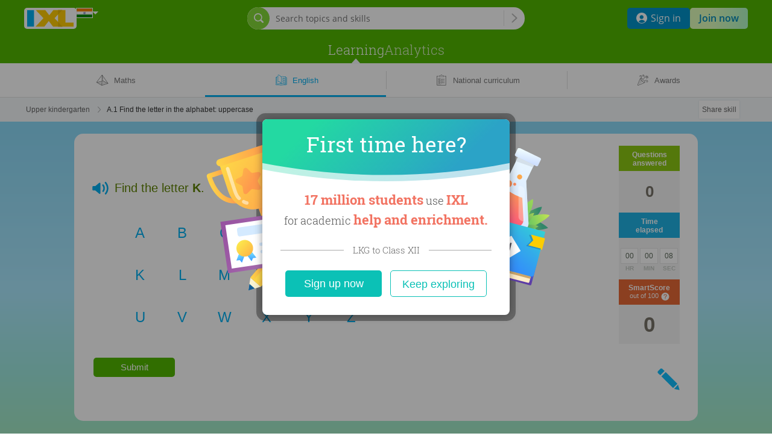

--- FILE ---
content_type: text/html;charset=UTF-8
request_url: https://in.ixl.com/english/ukg/find-the-letter-in-the-alphabet-uppercase
body_size: 24690
content:




































<!DOCTYPE HTML PUBLIC "-//W3C//DTD HTML 4.01 Transitional//EN" "http://www.w3.org/TR/html4/loose.dtd">
<html lang='en-IN'>
<head>
  



<link rel="icon" href="/ixl-favicon.png">

<script src="/dv3/eNnAxBztSMkGPkdY3RPUkYYl5nQ/yui3/prepage/preventDefault-min.js"></script>


  <script src="/dv3/eNnAxBztSMkGPkdY3RPUkYYl5nQ/yui3/prepage/polyfill-min.js"></script>



<meta name="com.silverpop.brandeddomains" content="www.pages02.net,email.ixl.com,www.ixl.com,au.ixl.com,ca.ixl.com,eu.ixl.com,in.ixl.com,ie.ixl.com,nz.ixl.com,sg.ixl.com,za.ixl.com,uk.ixl.com">
<meta name="com.silverpop.cothost" content="pod2.ibmmarketingcloud.com">



<script type='text/javascript' src='/frontend/runtime/runtime.5dcb0ddd1741009e630f.bundle.js'></script><script type='text/javascript' src='/frontend/sunshineGlobals/sunshineGlobals.78cdce211f0256e9b6b5.bundle.js'></script>
  <title>
    IXL - Find the letter in the alphabet: uppercase (Upper kindergarten English practice)
  </title>

  <meta name="description" content="Fun English practice! Improve your skills with free problems in 'Find the letter in the alphabet: uppercase' and thousands of other practice lessons.">
  
    <meta name="viewport" content="width=device-width, initial-scale=1" />
  
  
  <meta name="robots" content="noarchive">

  

  
    
    <meta property="og:title" content="Practising Upper kindergarten English: 'Find the letter in the alphabet: uppercase'"/>
    <meta property="og:url" content="https://in.ixl.com/english/ukg/find-the-letter-in-the-alphabet-uppercase"/>
    <meta property="og:type" content="website"/>
    <meta property="og:site_name" content="IXL Learning"/>
    <meta property="og:description" content="Improve your English skills by practising free problems in 'Find the letter in the alphabet: uppercase' and thousands of other practice lessons."/>
    
      <meta property="og:image" content="https://in.ixl.com/dv3/powZqMuTE7du4asFrVyNGxxoqkw/yui3/opengraph/assets/ela.png"/>
    
    
      <meta property="og:image" content="https://in.ixl.com/dv3/powZqMuTE7du4asFrVyNGxxoqkw/yui3/opengraph/assets/general.png"/>
    
    <meta property="og:image" content="https://in.ixl.com/static/ixl/socialSharing/images/square-og-icon.png"/>
    <meta property="og:image" content="https://in.ixl.com/screenshot/7c241fccc173340ff7ef3c0c31ed4d5ecac0dd4d.png"/>
  

  <link rel="stylesheet" href="/dv3/_X9hSLT90uWHrKLuAk3Lczsv7ac/yui3/crisp/crisp-css-base-min.css">
<link rel="stylesheet" href="/dv3/_X9hSLT90uWHrKLuAk3Lczsv7ac/yui3/crisp/crisp-css-buttons-min.css">
<link rel="stylesheet" href="/dv3/_X9hSLT90uWHrKLuAk3Lczsv7ac/yui3/crisp/crisp-css-forms-min.css">

  <link rel="preconnect" href="https://www.googletagmanager.com">
<link rel="preconnect" href="https://www.google-analytics.com">
<link rel="prefetch" href="/yui2.9.0/yuiloader/yuiloader-min.js">
<link rel="prefetch" href="/yui2.9.0/cookie/cookie-min.js">
<link rel="prefetch" href="/yui2.9.0/utilities/utilities.js">
<link rel="prefetch" href="/yui2.9.0/container/container-min.js">
<link rel="prefetch" href="/yui2.9.0/menu/assets/skins/sam/menu.css">
<link rel="prefetch" href="/yui2.9.0/menu/menu-min.js">
<link rel="prefetch" href="/dv3/HOEURxqW3vVVAw9X8gu9l7YvQ3k/static/math/common/ixlloader.js">
<link rel="prefetch" href="/dv3/HOEURxqW3vVVAw9X8gu9l7YvQ3k/static/math/common/utils.js">
<link rel="prefetch" href="/dv3/HOEURxqW3vVVAw9X8gu9l7YvQ3k/static/math/common/flowdialog.js">
<link rel="prefetch" href="/dv3/HOEURxqW3vVVAw9X8gu9l7YvQ3k/static/math/account/login.js">
<link rel="prefetch" href="/dv3/HOEURxqW3vVVAw9X8gu9l7YvQ3k/static/math/marketing/marketing.js">
<link rel="prefetch" href="/dv3/HOEURxqW3vVVAw9X8gu9l7YvQ3k/static/math/navigation/international/international.js">

  <link rel="stylesheet" href="/dv3/HOEURxqW3vVVAw9X8gu9l7YvQ3k/static/math/css/style.css "/>
  <link rel="stylesheet" href="/dv3/V6MsXkRYTNex6BpL-hOKuWEMF20/yui3/site-nav/site-nav-css-min.css">


  
  
  
    
    
    
  














  














<link rel="stylesheet" href="/dv3/HOEURxqW3vVVAw9X8gu9l7YvQ3k/static/math/marketing/css/marketing.css "/>
<link rel="stylesheet" href="/dv3/HOEURxqW3vVVAw9X8gu9l7YvQ3k/static/ixl/practice/ixl-practice-crate.css "/>
<link rel="stylesheet" href="/dv3/HOEURxqW3vVVAw9X8gu9l7YvQ3k/static/ixl/practice/ixl-html-crate.css "/>

<link rel="stylesheet" href="/combo/dv3/pjtKduLAQHwR5cflXGsT93JnjiY/yui3/practice/?modules=practice-css-audio-min.css,practice-css-practice-min.css,practice-css-stats-min.css,practice-css-multipart-min.css,practice-css-toggle-spanish-button-min.css">

<link rel="stylesheet" href="/combo/dv3/L8uhoe_3yCbQmXfJrICXkZR9mpk/yui3/webfont/?modules=webfont-css-robotoslab-min.css,webfont-css-rupee-min.css">




  

  <link rel='stylesheet' href='/frontend/sharedStyles/sharedStyles.7a884772cdda11faa218.bundle.css' /><link rel='stylesheet' href='/frontend/sunrise/sunrise.1e27c6d1a8ca723a2d0d.bundle.css' />
  <link rel='stylesheet' href='/frontend/translationPopover/translationPopover.ac469ecb593abaafc201.bundle.css' />
  






<script>
  window.__NAVIGATION_DIRECT_LINKS_PROPS__ = {
    isSignedIn: false,
  };
</script>
<script type='text/javascript' src='/frontend/commons-build_output_build_work_client-js-dependencies_node_modules_core-js_internals_get-ite-732429/commons-build_output_build_work_client-js-dependencies_node_modules_core-js_internals_get-ite-732429.d7c877c3730f8ec132a7.bundle.js'></script><script type='text/javascript' src='/frontend/commons-build_output_build_work_client-js-dependencies_node_modules_redux_lib_index_js/commons-build_output_build_work_client-js-dependencies_node_modules_redux_lib_index_js.54e57b98ee54ba06a47a.bundle.js'></script><script type='text/javascript' src='/frontend/commons-ixl_header_navigation_modals_features_signin_signinSlice_js-ixl_header_navigation_mod-46b186/commons-ixl_header_navigation_modals_features_signin_signinSlice_js-ixl_header_navigation_mod-46b186.b648cd7bac66aa583708.bundle.js'></script><script type='text/javascript' src='/frontend/navigationDirectLinks/navigationDirectLinks.39e5fa45e27a34cbcf51.bundle.js'></script>

</head>
<body class="ixl-skin practice-jsp flush-footer sunrise responsive edition-in social-sharing>">
  
    <div id="fb-root"></div>
  
  
    
    
    
    
    
    
  







<link rel='stylesheet' href='/frontend/header/header.bf9601931cfb8e62a580.bundle.css' />






















<link rel="stylesheet" href="/dv3/vXcLmBGnTSVoayXix0m4redVI00/yui3/common/common-css-cta-btn-min.css">



  <link rel="stylesheet" href="/combo/dv3/L8uhoe_3yCbQmXfJrICXkZR9mpk/yui3/webfont/?modules=webfont-css-opensans-min.css,webfont-css-roboto-min.css,webfont-css-robotoslab-min.css">







<script>
  window.__SSO_CLIENT_ID__ = '116858415990-0ib16tvd7bg1sn25f7m3641vsaf2tfkn.apps.googleusercontent.com';
</script>




<div class="promo-marketing-banners-container"> 
  
    





<!DOCTYPE html>
<html lang="en">
<div id="promo-banner-wrapper" class="promo-banner-wrapper">
  
  <div id="promo-banner" class="promo-banner"></div>
</div>
</html>
  
  

































<script>
  var CTAs = document.querySelectorAll('.trial-banner-cta');

  // track clicks by Google Analytics
  function onClick(event) {
    var id = event.target.id;
    window['gaq'] = window['gaq'] || function() {
      (window['gaq'].q = window['gaq'].q || []).push(arguments);
    };
    var gaq = window['gaq'];
    gaq('send', 'event', 'Trial banner interactions', 'Link clicked', id + ' clicked');
  }

  Array.prototype.forEach.call(CTAs, function(cta) {
    cta.addEventListener('click', onClick);
  });

  // BPD-1478: Track clicking on the merge invite banner.
  const mergeInviteButtonLink = document.querySelector('[data-tracking-class="merge-invite-btn"]');
  if (mergeInviteButtonLink) {
    mergeInviteButtonLink.addEventListener('click', function() {
      if (gaq) {
        gaq('send', 'event', 'TeacherMerge', 'Click', 'AcceptInviteFromBanner');
      }
    });
  }

  // DISC-4682: AU Webinar Banner click tracking
  

  // DISC-4491: CA Webinar Banner click tracking
  

  // DISC-4587: UK Webinar Banner click tracking
  
</script>

  
    





<!DOCTYPE html>
<html lang="en">
<div id="banners-wrapper" class="banners-wrapper">
  
  
  
  <div id="banner-carousel" class="banner-carousel"></div>
</div>
</html>

<style>
  .banners-placeholder {
    visibility: hidden;
    box-sizing: border-box;
    font: 13px/18px Open Sans, sans-serif;
    margin: auto;
    display: flex;
    flex-direction: column;
    text-align: center;
    padding: 7px 67px 7px 42px;

    &.single-banner-sent {
      padding-left: 20px;
    }
  }

  @media screen and (min-width: 800px) {
    .banners-placeholder {
      padding: 15px 67px 15px 42px;
      text-align: left;
      flex-direction: row;
    }

    .banners-placeholder-cta {
      min-width: 140px;
    }
  }
</style>
  
</div>
<div id="teacher-setup-dialogs-container"></div>
<div id="admin-contacts-modal-container"></div>






  
  
  
  
  







<div class="site-nav-outer
   signed-out
  
   default-nav
  
  
  
  
   with-sub-nav"
  
">
  <div class="shrinkable-site-nav-container">
    <div class="site-nav-header add-to-zindex-calculation site-nav-2022
      "
       data-has-user-nav-and-quick-login="true"
    >
      <input type="hidden" id="current_nav_category" value=""/>
      
      <input type="checkbox" id="header-menu-state">
      
      <input type="checkbox" id="mobile-search-state">
      <div class="category-menu-mask js-category-menu-mask"></div>
      
      <div id="hd" class="site-nav-header-container">
        <div class="box-site-nav-func signed-out">
          <div class="box-site-nav-func-left">
            
            
              <a
                class="site-nav-ixl-logo site-nav-ixl-logo-link"
                href="/"
                id="hd-logo"
                role="banner"
              >IXL Learning</a>
            
            
            
              








<div class="box-csd-flag">
  <a
    id="csd"
    href="/international"
    aria-label="International"
  >
    <div id="csd-flag-container" class="csd-indicator-flag csd-indicator-flag-in"></div>
    <span id="csd-arrow"></span>
  </a>
</div>
<script>
  var editionsJson =
    [{"fullName":"United States","editionConstant":1,"twoLetter":"us","editionUrl":"https://www.ixl.com"},{"fullName":"Australia","editionConstant":5,"twoLetter":"au","editionUrl":"https://au.ixl.com"},{"fullName":"Brasil","editionConstant":15,"twoLetter":"br","editionUrl":"https://br.ixl.com"},{"fullName":"Canada","editionConstant":2,"twoLetter":"ca","editionUrl":"https://ca.ixl.com"},{"fullName":"España","editionConstant":13,"twoLetter":"es","editionUrl":"https://es.ixl.com"},{"fullName":"France","editionConstant":12,"twoLetter":"fr","editionUrl":"https://fr.ixl.com"},{"fullName":"United States","editionConstant":18,"twoLetter":"il","editionUrl":"https://pro.ixl.com"},{"fullName":"India","editionConstant":10,"twoLetter":"in","editionUrl":"https://in.ixl.com"},{"fullName":"Ireland","editionConstant":4,"twoLetter":"ie","editionUrl":"https://ie.ixl.com"},{"fullName":"Latinoamérica","editionConstant":17,"twoLetter":"lm","editionUrl":"https://la.ixl.com"},{"fullName":"New Zealand","editionConstant":6,"twoLetter":"nz","editionUrl":"https://nz.ixl.com"},{"fullName":"South Africa","editionConstant":7,"twoLetter":"za","editionUrl":"https://za.ixl.com"},{"fullName":"United Kingdom","editionConstant":3,"twoLetter":"uk","editionUrl":"https://uk.ixl.com"}];
</script>


            
            
          </div>

          
          
          <form id="searchBar" data-cy="search-form" class="nav-search-box crisp-form" method="get" action='/search'>
            <div class="nav-search-input-container">
                <div class="signed-out-nav-search-bar-container">
                  <div class="box-search-input-btn desktop-nav-search-bar">
                    <input
                      type='search'
                      autocomplete='off'
                      class='nav-search-input'
                      maxlength='200'
                      name='q'
                      placeholder='Search topics and skills'
                      value=''
                      aria-label="Search topics and skills"
                      data-cy="search-input"
                    />
                    <input type='hidden' name='resultPageOrigin' value='searchbar'/>
                    <div class="nav-search-icon"></div>
                    <div class="nav-search-divider"></div>
                    <button
                      type="submit"
                      class="nav-search-button site-nav-header-button"
                      aria-label="Search topics and skills"
                    >
                    </button>
                  </div>
                  <div class="nav-search-popover-container signed-out-nav-search-popover-container">
                    <button
                      class="signed-out-nav-desktop-search-trigger"
                      type="button"
                      aria-label="Open search bar"
                    >
                      <span class="signed-out-desktop-nav-search-icon-bg">
                        <span class="signed-out-desktop-nav-search-icon"></span>
                      </span>
                    </button>
                  </div>
                  <div class="non-responsive-signed-out-nav-icon-container">
                    <button
                      class="signed-out-nav-desktop-search-trigger"
                      type="button"
                      aria-hidden="true"
                      disabled
                    >
                      <span class="signed-out-desktop-nav-search-icon-bg">
                        <span class="signed-out-desktop-nav-search-icon"></span>
                      </span>
                    </button>
                  </div>
                </div>
              <div class='searchResultsContainer' style='display: none' data-cy="search-results-container">
                <div class='searchResults'></div>
              </div>
            </div>
          </form>
          
          

          <div class="box-site-nav-func-right">
            
            
            <div class="mobile-search-state-label-container">
              <button id="mobile-search-toggle-btn" class="mobile-search-state-label" aria-controls="searchBar" aria-haspopup="true">
                <img src="/dv3/V6MsXkRYTNex6BpL-hOKuWEMF20/yui3/site-nav/assets/icon-mag-glass-white.svg" alt="Search for skill"/>
              </button>
            </div>
            

            
            

            
            
              
              
                
                
                  <a
                    class="site-nav-lk lk-join-now"
                    href="/membership"
                  ><span class="lk-text">Join now</span></a>
                
              
            
            
            
            
            
              <button id="header-menu-toggle-btn" class="header-menu-state-label" aria-label="Open navigation menu" aria-controls="mobile-nav-content" aria-haspopup="true" data-cy="header-menu-toggle-btn"></button>
              





  <div class="signed-out-nav-buttons-container">
    <a
        class="site-nav-button site-nav-button-sign-in"
        data-cy="site-nav-button-sign-in"
        href="/signin"
    >
      <img class="site-nav-button-sign-in-icon" alt="" aria-hidden="true"
           src="/dv3/V6MsXkRYTNex6BpL-hOKuWEMF20/yui3/site-nav/assets/user-icon-round.svg" />
      <span>Sign in</span>
    </a>
    <a
      class="site-nav-button site-nav-button-membership"
      href="/membership/family/pricing"
    >
      Join now
    </a>
  </div>


            
          </div>
        </div>
        





<div id="mobile-nav-content" class="box-site-nav-content">
  <div class="visible-content">
  
  <div class="site-nav-ixl-logo-container">
    
    
      <a
        class="site-nav-ixl-logo site-nav-ixl-logo-link"
        href="/"
        id="hd-logo"
        role="banner"
      >IXL Learning</a>
    
  </div>

  
  
  <nav id="ixl-nav-categories" class="box-site-nav-categories has-site-nav-category-selected"
      
      role="navigation"
      data-cy="ixl-nav-categories"
  >
    





<ul class="box-site-nav-categories-container category-menus" data-cy="category-menu-list">
  
  
    
      
      <li class="ixl-nav-category-entry
        "
          data-cy="learning-category-entry"
      >
        <a
          data-cy="site-nav-category"
          class="site-nav-category
             site-nav-category-selected js-hide-caret
            "
          href="/maths"
          data-google-analytics="Main navigation.Category clicked.Learning"
        >Learning</a>
        
          <nav class="category-menu hover-active">
            <ul class="category-menu-list">
              
                
                
                  
                  
                    
                    <div
                      class="grid-item x-0 y-0"
                      data-cy="category-menu-column"
                    >
                      
                        <li class="menu-list-item" data-cy="category-menu-item">
                          <div class="subcategory-header">
                            <a
                              href="/maths"
                              class="subcategory-header-link category-menu-link category-menu-subcat-math"
                              data-google-analytics="Main navigation.Header in hover menu clicked.Learning - Maths"
                              data-cy="category-menu-subcategory-header-link"
                            >
                              <svg aria-hidden="true" class="subcategory-icon" width="21" height="19" viewBox="0 0 21 19" xmlns="http://www.w3.org/2000/svg">
<path opacity="0.2" fill-rule="evenodd" clip-rule="evenodd" d="M9.34502 17.8062C9.94256 17.6134 19.0496 14.5511 19.0496 14.5511C19.0496 14.5511 11.359 10.3532 11.261 10.3829C9.40807 10.9511 1.27571 12.8535 1.08301 12.8535L9.34502 17.8062Z"/>
<path fill-rule="evenodd" clip-rule="evenodd" d="M9.5407 0.326042L9.81481 0.00167847L10.0583 0.348429C10.0597 0.350447 10.0612 0.352482 10.0626 0.354534L20.1478 14.7174L9.47294 18.146C9.46815 18.1476 9.4633 18.1492 9.45841 18.1506L9.3256 18.1933L9.20427 18.1223C9.20063 18.1203 9.19703 18.1182 9.19348 18.116L0.118164 12.808L0.341253 12.5123L0.735778 11.9893L1.77593 10.6107L4.93261 6.4271C7.80505 2.62064 9.34189 0.585122 9.52164 0.350451C9.52762 0.342011 9.53398 0.333866 9.5407 0.326042ZM9.43622 1.55449C8.67112 2.56733 7.23777 4.46612 5.46051 6.82129L2.30186 11.0075L1.26172 12.3861L1.18249 12.4911L9.21415 10.5749L9.43622 1.55449ZM9.19738 11.2562L1.7911 13.0233L9.04936 17.2685L9.19738 11.2562ZM9.70566 17.3793L9.86029 11.098L11.3929 10.7324L18.5818 14.5284L9.70566 17.3793ZM9.87707 10.4167L10.0565 3.12804C10.109 3.14776 10.1672 3.15433 10.2265 3.14441C10.4059 3.11439 10.527 2.94459 10.497 2.76515L10.3552 1.91772L18.7489 13.8716L11.7358 10.1684L11.5517 9.0681C11.5217 8.88867 11.3519 8.76755 11.1724 8.79758C10.993 8.8276 10.8719 8.9974 10.9019 9.17684L11.0621 10.134L9.87707 10.4167ZM11.3408 7.80751L11.1298 6.54692C11.0998 6.36749 10.93 6.24637 10.7506 6.2764C10.5711 6.30642 10.45 6.47622 10.48 6.65566L10.691 7.91625C10.721 8.09568 10.8908 8.2168 11.0702 8.18677C11.2497 8.15675 11.3708 7.98695 11.3408 7.80751ZM10.7079 4.02574L10.9189 5.28633C10.9489 5.46577 10.8278 5.63557 10.6484 5.66559C10.4689 5.69562 10.2991 5.5745 10.2691 5.39507L10.0582 4.13448C10.0281 3.95504 10.1492 3.78524 10.3287 3.75521C10.5081 3.72519 10.6779 3.84631 10.7079 4.02574Z"/>
</svg>

                              <span class="subcategory-header-label"><span data-cy="category-menu-subcategory-header-link-label">Maths</span></span>
                            </a>
                          </div>
                          <div class="subcategory-list">
                            
                              <ul class="subcategory-row ">
                                
                                  
                                  <li class="subcategory-item">
                                    <a
                                      href="/maths"
                                      class="subcategory-item-link category-menu-link category-menu-page-math-skills"
                                      data-google-analytics="Main navigation.Link in hover menu clicked.Maths - By class"
                                      data-cy="category-menu-subcategory-item-link"
                                    >
                                      By class
                                    </a>
                                  </li>
                                
                                  
                                    <img src="/dv3/V6MsXkRYTNex6BpL-hOKuWEMF20/yui3/site-nav/assets/ellipse.svg" alt="" class="ellipse"/>
                                  
                                  <li class="subcategory-item">
                                    <a
                                      href="/maths/topics"
                                      class="subcategory-item-link category-menu-link category-menu-page-math-by-topic"
                                      data-google-analytics="Main navigation.Link in hover menu clicked.Maths - By topic"
                                      data-cy="category-menu-subcategory-item-link"
                                    >
                                      By topic
                                    </a>
                                  </li>
                                
                              </ul>
                            
                          </div>
                        </li>
                      
                        <li class="menu-list-item" data-cy="category-menu-item">
                          <div class="subcategory-header">
                            <a
                              href="/english"
                              class="subcategory-header-link category-menu-link category-menu-subcat-ela"
                              data-google-analytics="Main navigation.Header in hover menu clicked.Learning - English"
                              data-cy="category-menu-subcategory-header-link"
                            >
                              <svg aria-hidden="true" class="subcategory-icon" width="20" height="19" viewBox="0 0 20 19" xmlns="http://www.w3.org/2000/svg">
  <path opacity="0.2" fill-rule="evenodd" clip-rule="evenodd" d="M16.2289 5.28529V4.39341H13.4371C13.1135 4.39341 12.8491 4.70882 12.8491 5.09753V12.3932C12.8491 12.7819 13.1135 13.0973 13.4371 13.0973C13.7624 13.0973 14.0251 13.4119 14.0251 13.8006V15.3348C14.0251 15.7235 14.2887 16.0381 14.6131 16.0381H17.8446C18.1691 16.0381 18.4326 15.7235 18.4326 15.3348V5.98859C18.4326 5.59988 18.1691 5.28529 17.8446 5.28529H16.2289Z"/>
<path fill-rule="evenodd" clip-rule="evenodd" d="M4.71714 3.86314V11.4263C4.71714 11.5915 4.84709 11.7274 5.01209 11.7349C7.97259 11.8679 9.54651 13.0898 9.87322 14.8762C9.7533 14.7791 9.63279 14.6978 9.50043 14.6247C8.92506 14.3063 8.22317 14.2405 7.43783 14.3671C7.14683 14.4136 6.91482 14.4673 6.4215 14.594C5.98865 14.7051 5.80181 14.7496 5.56973 14.7924C4.74153 14.9441 3.9076 14.9365 3.12829 14.7643V3.86314H4.71714ZM4.71714 3.23396H2.81371H2.79917C2.63332 3.23396 2.49887 3.37481 2.49887 3.54855L2.49912 3.56143V4.28989H1.86574C1.35518 4.28989 0.940918 4.70415 0.940918 5.21471V16.2311C0.940918 16.7416 1.35515 17.1551 1.86574 17.1551H8.27822C8.35721 17.6708 8.77951 18.0412 9.28739 18.0412H11.058C11.5765 18.0412 12.0058 17.6551 12.0739 17.1551H18.4788C18.99 17.1551 19.4044 16.7418 19.4044 16.2311V5.21471C19.4044 4.70396 18.99 4.28989 18.4788 4.28989H18.0901V3.44075C18.0901 3.42757 18.0893 3.41458 18.0877 3.40182C18.0887 3.37174 18.0853 3.34101 18.0771 3.31044C18.0322 3.1426 17.8597 3.04294 17.6919 3.08785C16.8466 3.31403 15.9281 3.33984 15.017 3.17212C14.7835 3.12943 14.596 3.08484 14.1727 2.97633C13.6694 2.84733 13.4396 2.79412 13.1485 2.74758C12.3636 2.62104 11.6617 2.68692 11.0862 3.00531C10.8202 3.15233 10.602 3.33224 10.3404 3.60742C9.41583 1.91125 7.16852 0.137718 5.02596 0.137718C4.8554 0.137718 4.71714 0.275983 4.71714 0.446542V3.23396ZM10.5554 4.30681V15.0136C10.7301 14.8519 10.8959 14.7299 11.0862 14.6247C11.6617 14.3063 12.3636 14.2405 13.1485 14.367C13.4399 14.4136 13.6719 14.4673 14.1769 14.597C14.5981 14.7051 14.7849 14.7496 15.0167 14.7923C15.8935 14.9529 16.7148 14.963 17.4609 14.8032V3.78711C16.6363 3.95045 15.7653 3.94961 14.9034 3.79097C14.6511 3.74482 14.454 3.69796 14.0089 3.58387C13.5318 3.46158 13.3148 3.41134 13.0488 3.3688C12.3903 3.26264 11.8248 3.31572 11.3907 3.5559C11.1246 3.70295 10.9018 3.91087 10.5595 4.30216L10.5554 4.30681ZM17.8342 15.3608C16.9354 15.5975 15.9495 15.6028 14.903 15.4111C14.6519 15.3649 14.4557 15.3181 14.0088 15.2034C13.5341 15.0815 13.3151 15.0308 13.0488 14.9882C12.3903 14.8821 11.8248 14.9351 11.3907 15.1753C11.1246 15.3224 10.9018 15.5303 10.5595 15.9216C10.4904 16.0006 10.3905 16.0367 10.2934 16.0277C10.1963 16.0367 10.0963 16.0006 10.0272 15.9216C9.68498 15.5303 9.4621 15.3224 9.19595 15.1753C8.76193 14.9351 8.19648 14.8821 7.53756 14.9883C7.27163 15.0308 7.05261 15.0815 6.56633 15.2064C6.13105 15.3181 5.9348 15.3649 5.6834 15.4112C4.68526 15.594 3.67582 15.5661 2.74062 15.3173C2.60212 15.2844 2.49912 15.1598 2.49912 15.0113V4.91907H1.86574C1.70266 4.91907 1.57009 5.05163 1.57009 5.21471V16.2311C1.57009 16.3939 1.70237 16.5259 1.86574 16.5259H8.60056C8.79117 16.5259 8.93799 16.6941 8.91228 16.8829L8.89127 17.0159C8.89127 17.2341 9.06913 17.412 9.28739 17.412H11.058C11.2762 17.412 11.4541 17.2341 11.4568 16.9749L11.4798 16.7995C11.5004 16.6429 11.6338 16.5259 11.7917 16.5259H18.4788C18.6429 16.5259 18.7753 16.3939 18.7753 16.2311V5.21471C18.7753 5.05157 18.6426 4.91907 18.4788 4.91907L18.0901 4.8984V15.0517C18.0901 15.2054 17.9799 15.3333 17.8342 15.3608ZM9.93772 13.3573V4.18445C9.26793 2.68236 7.25085 0.943558 5.33478 0.769578V11.1349C7.61639 11.2968 9.15179 12.1186 9.93772 13.3573ZM12.7824 6.25416C12.4232 6.16227 12.0258 6.22362 11.7131 6.41929C11.5904 6.49599 11.4288 6.45877 11.3521 6.33615C11.2754 6.21353 11.3127 6.05195 11.4353 5.97525C11.8697 5.70349 12.4144 5.61939 12.9134 5.74703C13.1019 5.79615 13.2427 5.85495 13.5423 5.9972C13.6634 6.05467 13.7174 6.07975 13.7835 6.10826C14.4338 6.38827 15.1734 6.46189 15.8676 6.31571C16.0091 6.28591 16.148 6.37648 16.1778 6.51801C16.2076 6.65954 16.1171 6.79843 15.9755 6.82824C15.1757 6.99667 14.3259 6.91209 13.5762 6.58924C13.5022 6.55735 13.4444 6.5305 13.3116 6.46747C13.0475 6.34211 12.9274 6.29195 12.7824 6.25416ZM11.7372 9.28921C12.0501 9.09349 12.4472 9.03233 12.8052 9.12475C12.953 9.16276 13.0727 9.21264 13.3413 9.34007C13.4698 9.40102 13.527 9.42752 13.6003 9.45916C14.3501 9.782 15.1998 9.86661 15.9989 9.69814C16.1404 9.66831 16.231 9.52939 16.2011 9.38787C16.1713 9.24635 16.0324 9.15581 15.8909 9.18564C15.1975 9.33181 14.4579 9.25817 13.8076 8.97818C13.7421 8.94989 13.6887 8.92514 13.5681 8.86797C13.267 8.72512 13.1266 8.66659 12.9358 8.61755C12.4391 8.48929 11.8942 8.57321 11.4594 8.84516C11.3368 8.92187 11.2996 9.08345 11.3763 9.20607C11.453 9.32869 11.6146 9.36591 11.7372 9.28921ZM12.782 12.1366C12.4232 12.0441 12.026 12.1053 11.7131 12.301C11.5904 12.3777 11.4288 12.3405 11.3521 12.2179C11.2754 12.0953 11.3127 11.9337 11.4353 11.857C11.8701 11.585 12.4149 11.5011 12.9127 11.6294C13.1016 11.6781 13.2434 11.7372 13.5362 11.876L13.5441 11.8798C13.6641 11.9367 13.7179 11.9617 13.7835 11.99C14.4338 12.27 15.1734 12.3436 15.8676 12.1974C16.0091 12.1676 16.148 12.2582 16.1778 12.3997C16.2076 12.5413 16.1171 12.6802 15.9755 12.71C15.1757 12.8784 14.3259 12.7938 13.5762 12.471C13.5028 12.4393 13.4452 12.4126 13.3195 12.353L13.3116 12.3492C13.0487 12.2245 12.928 12.1742 12.782 12.1366Z"/>
</svg>

                              <span class="subcategory-header-label"><span data-cy="category-menu-subcategory-header-link-label">English</span></span>
                            </a>
                          </div>
                          <div class="subcategory-list">
                            
                              <ul class="subcategory-row ">
                                
                                  
                                  <li class="subcategory-item">
                                    <a
                                      href="/english"
                                      class="subcategory-item-link category-menu-link category-menu-page-ela-skills"
                                      data-google-analytics="Main navigation.Link in hover menu clicked.English - By class"
                                      data-cy="category-menu-subcategory-item-link"
                                    >
                                      By class
                                    </a>
                                  </li>
                                
                                  
                                    <img src="/dv3/V6MsXkRYTNex6BpL-hOKuWEMF20/yui3/site-nav/assets/ellipse.svg" alt="" class="ellipse"/>
                                  
                                  <li class="subcategory-item">
                                    <a
                                      href="/english/topics"
                                      class="subcategory-item-link category-menu-link category-menu-page-ela-by-topic"
                                      data-google-analytics="Main navigation.Link in hover menu clicked.English - By topic"
                                      data-cy="category-menu-subcategory-item-link"
                                    >
                                      By topic
                                    </a>
                                  </li>
                                
                              </ul>
                            
                          </div>
                        </li>
                      
                    </div>
                  
                
                  
                  
                    
                    <div
                      class="grid-item x-1 y-0"
                      data-cy="category-menu-column"
                    >
                      
                        <li class="menu-list-item" data-cy="category-menu-item">
                          <div class="subcategory-header">
                            <a
                              href="/standards"
                              class="subcategory-header-link category-menu-link category-menu-subcat-regional-curriculum"
                              data-google-analytics="Main navigation.Header in hover menu clicked.Learning - National curriculum"
                              data-cy="category-menu-subcategory-header-link"
                            >
                              <svg class="subcategory-icon" aria-hidden="true" width="15" height="18" viewBox="0 0 19 22" xmlns="http://www.w3.org/2000/svg">
<path opacity="0.2" fill-rule="evenodd" clip-rule="evenodd" d="M4.13947 6.42786C3.19847 6.42786 2.30147 6.60986 1.47247 6.92586V20.8869C2.30147 21.2039 3.19847 21.3849 4.13947 21.3849C8.26947 21.3849 11.6185 18.0369 11.6185 13.9069C11.6185 9.77686 8.26947 6.42786 4.13947 6.42786Z"/>
<path fill-rule="evenodd" clip-rule="evenodd" d="M13.0792 1.42188C13.9458 1.42188 14.6482 2.12466 14.6482 2.99188V3.12888C14.6482 3.99619 13.9457 4.69988 13.0792 4.69988H5.72217C4.85484 4.69988 4.15217 3.99639 4.15217 3.12888V2.99188C4.15217 2.12446 4.85475 1.42188 5.72217 1.42188H7.63754C7.81249 0.609299 8.53545 -0.00012207 9.40017 -0.00012207C10.2649 -0.00012207 10.9878 0.609299 11.1628 1.42188H13.0792ZM17.7005 3.38188V20.8319H0.989468V3.38188H3.17447V2.47188H0.0794678V21.7419H18.6105V2.47188H15.5145V3.38188H17.7005ZM4.62265 17.9806C4.58764 17.9596 4.55495 17.9334 4.52571 17.9021L3.36871 16.6621C3.20048 16.4818 3.21026 16.1992 3.39056 16.031C3.57086 15.8628 3.8534 15.8726 4.02163 16.0529L4.85147 16.9422L6.34225 15.3333C6.50985 15.1524 6.79235 15.1417 6.97324 15.3093C7.15412 15.4769 7.16489 15.7594 6.99729 15.9402L5.18029 17.9012C5.03397 18.0592 4.80008 18.0874 4.62269 17.9805L4.62265 17.9806ZM4.31481 14.0711C4.34405 14.1024 4.37674 14.1286 4.41175 14.1496L4.41179 14.1495C4.58918 14.2564 4.82307 14.2282 4.96939 14.0702L6.78639 12.1092C6.95399 11.9284 6.94322 11.6459 6.76234 11.4783C6.58145 11.3107 6.29895 11.3214 6.13135 11.5023L4.64057 13.1112L3.81073 12.2219C3.6425 12.0416 3.35996 12.0318 3.17966 12.2C2.99936 12.3682 2.98958 12.6508 3.15781 12.8311L4.31481 14.0711ZM4.62405 9.35135L6.11475 7.74251C6.28235 7.56163 6.56485 7.55086 6.74574 7.71846C6.92662 7.88606 6.93739 8.16856 6.76979 8.34945L4.95279 10.3104C4.83519 10.4374 4.66102 10.4805 4.50508 10.4371C4.42836 10.4158 4.35636 10.3738 4.29809 10.3113L3.14109 9.07026C2.97293 8.88989 2.98282 8.60735 3.16319 8.4392C3.34356 8.27104 3.62609 8.28093 3.79425 8.4613L4.62405 9.35135ZM15.3866 17.0638H9.34457C9.09797 17.0638 8.89807 16.8639 8.89807 16.6173C8.89807 16.3707 9.09797 16.1708 9.34457 16.1708H15.3866C15.6332 16.1708 15.8331 16.3707 15.8331 16.6173C15.8331 16.8639 15.6332 17.0638 15.3866 17.0638ZM9.34457 13.2328H15.3866C15.6332 13.2328 15.8331 13.0329 15.8331 12.7863C15.8331 12.5397 15.6332 12.3398 15.3866 12.3398H9.34457C9.09797 12.3398 8.89807 12.5397 8.89807 12.7863C8.89807 13.0329 9.09797 13.2328 9.34457 13.2328ZM15.3866 9.47298H9.34457C9.09797 9.47298 8.89807 9.27307 8.89807 9.02648C8.89807 8.77988 9.09797 8.57998 9.34457 8.57998H15.3866C15.6332 8.57998 15.8331 8.77988 15.8331 9.02648C15.8331 9.27307 15.6332 9.47298 15.3866 9.47298ZM9.40017 0.761878C9.97475 0.761878 10.4412 1.2283 10.4412 1.80288V2.18388H13.0792C13.5249 2.18388 13.8862 2.5454 13.8862 2.99188V3.12888C13.8862 3.57564 13.5246 3.93788 13.0792 3.93788H5.72217C5.27588 3.93788 4.91417 3.57575 4.91417 3.12888V2.99188C4.91417 2.5453 5.27559 2.18388 5.72217 2.18388H8.35917V1.80288C8.35917 1.2283 8.82559 0.761878 9.40017 0.761878Z"/>
</svg>

                              <span class="subcategory-header-label"><span data-cy="category-menu-subcategory-header-link-label">National curriculum</span></span>
                            </a>
                          </div>
                          <div class="subcategory-list">
                            
                              <ul class="subcategory-row ">
                                
                                  
                                  <li class="subcategory-item">
                                    <a
                                      href="/standards/maths"
                                      class="subcategory-item-link category-menu-link category-menu-page-math-curriculum-alignments"
                                      data-google-analytics="Main navigation.Link in hover menu clicked.National curriculum - Maths curriculum alignments"
                                      data-cy="category-menu-subcategory-item-link"
                                    >
                                      Maths curriculum alignments
                                    </a>
                                  </li>
                                
                              </ul>
                            
                              <ul class="subcategory-row ">
                                
                                  
                                  <li class="subcategory-item">
                                    <a
                                      href="/standards/english"
                                      class="subcategory-item-link category-menu-link category-menu-page-english-curriculum-alignments"
                                      data-google-analytics="Main navigation.Link in hover menu clicked.National curriculum - English curriculum alignments"
                                      data-cy="category-menu-subcategory-item-link"
                                    >
                                      English curriculum alignments
                                    </a>
                                  </li>
                                
                              </ul>
                            
                          </div>
                        </li>
                      
                    </div>
                  
                
                  
                  
                    
                    <div
                      class="grid-item x-2 y-0"
                      data-cy="category-menu-column"
                    >
                      
                        <li class="menu-list-item" data-cy="category-menu-item">
                          <div class="subcategory-header">
                            <a
                              href="/awards"
                              class="subcategory-header-link category-menu-link category-menu-subcat-awards-signed-out"
                              data-google-analytics="Main navigation.Header in hover menu clicked.Learning - Awards"
                              data-cy="category-menu-subcategory-header-link"
                            >
                              <svg aria-hidden="true" class="subcategory-icon" width="20" height="18" viewBox="0 0 20 18" xmlns="http://www.w3.org/2000/svg">
<path opacity="0.2" fill-rule="evenodd" clip-rule="evenodd" d="M6.57888 7.34208C7.41312 6.73926 8.87818 7.75549 9.47029 8.38385C10.0624 9.0122 10.3729 9.9922 9.97677 10.7597C9.75441 11.1913 5.127 15.1401 4.11653 15.7849C3.49888 16.1777 2.73959 15.5584 3.01135 14.8782C4.049 12.2898 6.2643 7.6262 6.57888 7.34208Z"/>
<path fill-rule="evenodd" clip-rule="evenodd" d="M10.5871 2.93802C11.3985 2.93802 12.0563 2.28052 12.0563 1.46884C12.0563 0.657735 11.3982 -0.000335693 10.5871 -0.000335693C9.77591 -0.000335693 9.1171 0.657818 9.1171 1.46884C9.1171 2.28044 9.77566 2.93802 10.5871 2.93802ZM1.03713 16.4368C1.06633 16.3611 1.12582 16.2078 1.2094 15.9933C1.34865 15.636 1.50453 15.2379 1.6733 14.8091C2.15555 13.584 2.64456 12.3589 3.11052 11.2152C3.17147 11.0656 3.23171 10.9182 3.29118 10.773C4.46756 7.903 5.21975 6.22398 5.52639 5.91693L5.79503 5.6483C6.07994 5.36379 6.54122 5.32839 7.1106 5.4947C7.78068 3.66441 7.68913 2.01936 6.63524 1.72231C5.76286 1.47625 5.15419 1.87247 5.15419 2.54503C5.15419 3.06917 5.81889 3.36459 6.11126 3.07222L6.57712 3.53808C5.86207 4.25313 4.49537 3.64571 4.49537 2.54503C4.49537 1.41094 5.5422 0.729486 6.81403 1.08821C8.39431 1.53363 8.533 3.56531 7.72766 5.73312C8.65142 6.16696 9.75463 6.99332 10.8272 8.06635C12.8905 10.1296 14.0412 12.3025 13.2451 13.0987L13.245 13.0988L13.2451 13.0988L13.2379 13.106C13.2004 13.1438 13.1224 13.222 12.9766 13.3671C12.6697 13.674 10.9912 14.4263 8.12186 15.6026C7.97645 15.6622 7.82872 15.7226 7.67879 15.7837C6.53516 16.2497 5.31012 16.7388 4.08512 17.221C3.6564 17.3898 3.2583 17.5457 2.90099 17.685C2.68654 17.7685 2.5333 17.828 2.45662 17.8576C2.02664 18.0324 1.53019 17.9657 1.22922 17.666C0.927929 17.3647 0.86084 16.8667 1.03713 16.4368ZM6.2608 6.11424C6.36524 6.01006 6.5782 6.00587 6.86839 6.08983C6.78618 6.27341 6.69673 6.45758 6.60023 6.64122L7.18345 6.94767C7.28957 6.74571 7.38829 6.5426 7.47924 6.33949C8.27611 6.7395 9.33857 7.509 10.3613 8.53216C12.1564 10.3273 13.1703 12.2417 12.7792 12.6328L12.7749 12.6372C12.3746 13.0161 10.4663 12.0027 8.67861 10.2151C6.88398 8.42048 5.87014 6.50562 6.26089 6.11433L6.2608 6.11424ZM5.6483 6.98851C5.95466 8.00776 6.89862 9.36683 8.21275 10.681C9.52661 11.9948 10.886 12.9389 11.9053 13.2453C11.1404 13.6202 9.71698 14.2366 7.87195 14.993C7.72698 15.0525 7.57968 15.1127 7.43018 15.1736C6.28924 15.6385 5.06653 16.1266 3.84378 16.608C3.41579 16.7765 3.01838 16.9321 2.66175 17.0711C2.44784 17.1545 2.29512 17.2138 2.21378 17.2452C2.00961 17.3281 1.79465 17.2993 1.6946 17.1996C1.59449 17.0995 1.56554 16.8846 1.64915 16.6806C1.68061 16.5992 1.73989 16.4465 1.82325 16.2326C1.96224 15.8759 2.11785 15.4785 2.28634 15.0504C2.7677 13.8276 3.25578 12.6048 3.72065 11.4638C3.78143 11.3146 3.84149 11.1676 3.90079 11.0229C4.65724 9.17737 5.27369 7.75357 5.6483 6.98851ZM11.3975 1.46884C11.3975 1.02159 11.0343 0.658488 10.5871 0.658488C10.1396 0.658488 9.77592 1.02182 9.77592 1.46884C9.77592 1.91636 10.1393 2.27919 10.5871 2.27919C11.0347 2.27919 11.3975 1.91659 11.3975 1.46884ZM13.4251 10.3108C13.3261 10.381 13.2578 10.4344 13.2246 10.4625L12.7995 9.95908C12.8462 9.91967 12.929 9.85505 13.0436 9.7736C13.2322 9.63968 13.4443 9.50609 13.6759 9.38129C14.614 8.8759 15.5823 8.65648 16.508 8.89961C16.7759 8.96998 17.034 9.07896 17.2802 9.22847C18.9627 10.2512 18.6499 12.2413 17.1289 12.4789C16.0372 12.6501 15.0845 11.7198 15.2695 10.953L15.9099 11.1074C15.8395 11.3996 16.3818 11.9292 17.027 11.828C17.9239 11.6879 18.11 10.5039 16.9382 9.79154C16.7467 9.67529 16.5475 9.59114 16.3406 9.53682C15.6051 9.34365 14.7934 9.5276 13.9884 9.96129C13.782 10.0725 13.5926 10.1918 13.4251 10.3108ZM18.5426 1.92688L18.0309 3.68483L19.1993 5.1406L17.2455 5.27194L16.2634 6.6951L15.5099 5.06418L13.8155 4.39192L15.245 3.32628L15.307 1.37232L16.8011 2.49425L18.5426 1.92688ZM15.9253 2.66049L16.6794 3.22679L17.5617 2.93934L17.3026 3.82986L17.8949 4.56797L16.8839 4.63593L16.3771 5.37041L15.9975 4.54887L15.1554 4.21478L15.8934 3.66465L15.9253 2.66049ZM10.4811 6.31148C12.3199 5.67746 13.2961 3.67135 12.6605 1.83301L13.2831 1.61773C14.0377 3.80013 12.8789 6.18161 10.6959 6.93432L10.4811 6.31148Z"/>
</svg>

                              <span class="subcategory-header-label"><span data-cy="category-menu-subcategory-header-link-label">Awards</span></span>
                            </a>
                          </div>
                          <div class="subcategory-list">
                            
                              <ul class="subcategory-row ">
                                
                                  
                                  <li class="subcategory-item">
                                    <a
                                      href="/awards"
                                      class="subcategory-item-link category-menu-link category-menu-page-student-awards"
                                      data-google-analytics="Main navigation.Link in hover menu clicked.Awards - Student awards"
                                      data-cy="category-menu-subcategory-item-link"
                                    >
                                      Student awards
                                    </a>
                                  </li>
                                
                              </ul>
                            
                          </div>
                        </li>
                      
                    </div>
                  
                
                  
                  
                
              
                
                
                  
                  
                
                  
                  
                
                  
                  
                
                  
                  
                
              
              
            </ul>
            
            
          </nav>
        
      </li>
    
  
    
      
      <li class="ixl-nav-category-entry
         no-category-menu"
          data-cy="analytics-category-entry"
      >
        <a
          data-cy="site-nav-category"
          class="site-nav-category
            
            "
          href="/analytics"
          data-google-analytics="Main navigation.Category clicked.Analytics"
        >Analytics</a>
        
      </li>
    
  
</ul>

<ul class="box-site-nav-categories-container hamburger category-list">
  
    
      <li class="ixl-nav-category-entry" data-cy="hamburger-category-item">
        
          <button
            class="hamburger-button category-hamburger"
            aria-expanded="false"
            aria-controls="cat_learning-nav"
          >
            <span class="button-text">Learning</span>
            <svg aria-hidden="true" class="right" width="10" height="16" viewBox="0 0 10 16" fill="none" xmlns="http://www.w3.org/2000/svg">
<path fill-rule="evenodd" clip-rule="evenodd" d="M0 1.29936L1.39726 0L10 8L1.39726 16L0 14.7006L7.2047 7.99908L0 1.29936Z" />
</svg>

          </button>
          <nav id="cat_learning-nav" class="category-nav hamburger-nav">
            <button
              class="back-button category-hamburger"
              aria-expanded="true"
              aria-controls="cat_learning-nav"
              data-cy="hamburger-category-back-button"
            >
              <svg aria-hidden="true" class="left" width="10" height="16" viewBox="0 0 10 16" fill="none" xmlns="http://www.w3.org/2000/svg">
<path fill-rule="evenodd" clip-rule="evenodd" d="M10 1.29936L8.60274 0L0 8L8.60274 16L10 14.7006L2.7953 7.99908L10 1.29936Z" />
</svg>

              <span class="back-button-text">All</span>
            </button>
            <h2 class="category-hamburger-title">Learning</h2>
            <ul class="subcategory-list hamburger-nav-list">
              
                
                  
                  <li data-cy="hamburger-subcategory-item">
                    
                      <button
                        class="hamburger-button subcategory-hamburger"
                        aria-expanded="false"
                        aria-controls="subcat_math-nav"
                      >
                        <span class="button-text">Maths</span>
                        <svg aria-hidden="true" class="right" width="10" height="16" viewBox="0 0 10 16" fill="none" xmlns="http://www.w3.org/2000/svg">
<path fill-rule="evenodd" clip-rule="evenodd" d="M0 1.29936L1.39726 0L10 8L1.39726 16L0 14.7006L7.2047 7.99908L0 1.29936Z" />
</svg>

                      </button>
                      <nav id="subcat_math-nav" class="hamburger-nav">
                        <button
                          class="back-button subcategory-hamburger"
                          aria-expanded="true"
                          aria-controls="subcat_math-nav"
                          data-cy="hamburger-subcategory-back-button"
                        >
                          <svg aria-hidden="true" class="left" width="10" height="16" viewBox="0 0 10 16" fill="none" xmlns="http://www.w3.org/2000/svg">
<path fill-rule="evenodd" clip-rule="evenodd" d="M10 1.29936L8.60274 0L0 8L8.60274 16L10 14.7006L2.7953 7.99908L10 1.29936Z" />
</svg>

                          <span class="back-button-text">Learning</span>
                        </button>
                        <h2 class="category-hamburger-title">Maths</h2>
                        <ul class="pages-list hamburger-nav-list">
                          
                            <li data-cy="hamburger-page-item">
                              <a
                                class="link page-hamburger"
                                href="/maths"
                                data-google-analytics="Hamburger menu.Page link clicked.Maths - By class"
                              ><span class="link-text">By class</span></a>
                            </li>
                          
                            <li data-cy="hamburger-page-item">
                              <a
                                class="link page-hamburger"
                                href="/maths/topics"
                                data-google-analytics="Hamburger menu.Page link clicked.Maths - By topic"
                              ><span class="link-text">By topic</span></a>
                            </li>
                          
                        </ul>
                      </nav>
                    
                    
                  </li>
                
              
                
                  
                  <li data-cy="hamburger-subcategory-item">
                    
                      <button
                        class="hamburger-button subcategory-hamburger"
                        aria-expanded="false"
                        aria-controls="subcat_ela-nav"
                      >
                        <span class="button-text">English</span>
                        <svg aria-hidden="true" class="right" width="10" height="16" viewBox="0 0 10 16" fill="none" xmlns="http://www.w3.org/2000/svg">
<path fill-rule="evenodd" clip-rule="evenodd" d="M0 1.29936L1.39726 0L10 8L1.39726 16L0 14.7006L7.2047 7.99908L0 1.29936Z" />
</svg>

                      </button>
                      <nav id="subcat_ela-nav" class="hamburger-nav">
                        <button
                          class="back-button subcategory-hamburger"
                          aria-expanded="true"
                          aria-controls="subcat_ela-nav"
                          data-cy="hamburger-subcategory-back-button"
                        >
                          <svg aria-hidden="true" class="left" width="10" height="16" viewBox="0 0 10 16" fill="none" xmlns="http://www.w3.org/2000/svg">
<path fill-rule="evenodd" clip-rule="evenodd" d="M10 1.29936L8.60274 0L0 8L8.60274 16L10 14.7006L2.7953 7.99908L10 1.29936Z" />
</svg>

                          <span class="back-button-text">Learning</span>
                        </button>
                        <h2 class="category-hamburger-title">English</h2>
                        <ul class="pages-list hamburger-nav-list">
                          
                            <li data-cy="hamburger-page-item">
                              <a
                                class="link page-hamburger"
                                href="/english"
                                data-google-analytics="Hamburger menu.Page link clicked.English - By class"
                              ><span class="link-text">By class</span></a>
                            </li>
                          
                            <li data-cy="hamburger-page-item">
                              <a
                                class="link page-hamburger"
                                href="/english/topics"
                                data-google-analytics="Hamburger menu.Page link clicked.English - By topic"
                              ><span class="link-text">By topic</span></a>
                            </li>
                          
                        </ul>
                      </nav>
                    
                    
                  </li>
                
              
                
                  
                  <li data-cy="hamburger-subcategory-item">
                    
                      <button
                        class="hamburger-button subcategory-hamburger"
                        aria-expanded="false"
                        aria-controls="subcat_regional_curriculum-nav"
                      >
                        <span class="button-text">National curriculum</span>
                        <svg aria-hidden="true" class="right" width="10" height="16" viewBox="0 0 10 16" fill="none" xmlns="http://www.w3.org/2000/svg">
<path fill-rule="evenodd" clip-rule="evenodd" d="M0 1.29936L1.39726 0L10 8L1.39726 16L0 14.7006L7.2047 7.99908L0 1.29936Z" />
</svg>

                      </button>
                      <nav id="subcat_regional_curriculum-nav" class="hamburger-nav">
                        <button
                          class="back-button subcategory-hamburger"
                          aria-expanded="true"
                          aria-controls="subcat_regional_curriculum-nav"
                          data-cy="hamburger-subcategory-back-button"
                        >
                          <svg aria-hidden="true" class="left" width="10" height="16" viewBox="0 0 10 16" fill="none" xmlns="http://www.w3.org/2000/svg">
<path fill-rule="evenodd" clip-rule="evenodd" d="M10 1.29936L8.60274 0L0 8L8.60274 16L10 14.7006L2.7953 7.99908L10 1.29936Z" />
</svg>

                          <span class="back-button-text">Learning</span>
                        </button>
                        <h2 class="category-hamburger-title">National curriculum</h2>
                        <ul class="pages-list hamburger-nav-list">
                          
                            <li data-cy="hamburger-page-item">
                              <a
                                class="link page-hamburger"
                                href="/standards/maths"
                                data-google-analytics="Hamburger menu.Page link clicked.National curriculum - Maths curriculum alignments"
                              ><span class="link-text">Maths curriculum alignments</span></a>
                            </li>
                          
                            <li data-cy="hamburger-page-item">
                              <a
                                class="link page-hamburger"
                                href="/standards/english"
                                data-google-analytics="Hamburger menu.Page link clicked.National curriculum - English curriculum alignments"
                              ><span class="link-text">English curriculum alignments</span></a>
                            </li>
                          
                        </ul>
                      </nav>
                    
                    
                  </li>
                
              
                
                  
                  <li data-cy="hamburger-subcategory-item">
                    
                    
                      <a
                        id="hamburger-subcat_awards_signed_out"
                        class="subcategory-hamburger link hamburger-subcat-awards-signed-out"
                        href="/awards"
                        data-google-analytics="Hamburger menu.Subcategory link clicked.Learning - Awards"
                      ><span class="link-text">Awards</span></a>
                    
                  </li>
                
              
            </ul>
          </nav>
        
        
      </li>
    
  
    
      <li class="ixl-nav-category-entry" data-cy="hamburger-category-item">
        
        
          <a
            class="category-hamburger link"
            href="/analytics"
            data-google-analytics="Hamburger menu.Category link clicked.Analytics"
          ><span class="link-text">Analytics</span></a>
        
      </li>
    
  
</ul>

  </nav>
  

  

  <nav class="box-site-nav-links">
    
      
      <a
        class="site-nav-lk lk-sign-in"
        href="/signin"
      >Sign in</a>
    
    
  </nav>
  </div>
</div>

      </div>
      <label for="header-menu-state" class="site-nav-header-mask header-menu"></label>
      <label for="mobile-search-state" class="site-nav-header-mask mobile-search"></label>
    </div>
  </div>
</div>

  
    





  <nav class="sub-navigation js-sub-navigation"
       role="navigation"
       aria-label="Learning Navigation"
       data-cy="sub-navigation"
  >
    
    
    
      <div class="sub-nav-subcategories-wrapper">
        <ul class="sub-nav-subcategories">
          
          
            
            
            


<li class="sub-nav-subcategory hover-active" data-cy="subnav-subcategory">
  <a class="subcategory-link sub-nav-subcat-math
      "
     href="/maths"
     data-google-analytics="Subnavigation.Header clicked.Maths"
  >
    
      <svg aria-hidden="true" class="subcategory-icon" width="21" height="19" viewBox="0 0 21 19" xmlns="http://www.w3.org/2000/svg">
<path opacity="0.2" fill-rule="evenodd" clip-rule="evenodd" d="M9.34502 17.8062C9.94256 17.6134 19.0496 14.5511 19.0496 14.5511C19.0496 14.5511 11.359 10.3532 11.261 10.3829C9.40807 10.9511 1.27571 12.8535 1.08301 12.8535L9.34502 17.8062Z"/>
<path fill-rule="evenodd" clip-rule="evenodd" d="M9.5407 0.326042L9.81481 0.00167847L10.0583 0.348429C10.0597 0.350447 10.0612 0.352482 10.0626 0.354534L20.1478 14.7174L9.47294 18.146C9.46815 18.1476 9.4633 18.1492 9.45841 18.1506L9.3256 18.1933L9.20427 18.1223C9.20063 18.1203 9.19703 18.1182 9.19348 18.116L0.118164 12.808L0.341253 12.5123L0.735778 11.9893L1.77593 10.6107L4.93261 6.4271C7.80505 2.62064 9.34189 0.585122 9.52164 0.350451C9.52762 0.342011 9.53398 0.333866 9.5407 0.326042ZM9.43622 1.55449C8.67112 2.56733 7.23777 4.46612 5.46051 6.82129L2.30186 11.0075L1.26172 12.3861L1.18249 12.4911L9.21415 10.5749L9.43622 1.55449ZM9.19738 11.2562L1.7911 13.0233L9.04936 17.2685L9.19738 11.2562ZM9.70566 17.3793L9.86029 11.098L11.3929 10.7324L18.5818 14.5284L9.70566 17.3793ZM9.87707 10.4167L10.0565 3.12804C10.109 3.14776 10.1672 3.15433 10.2265 3.14441C10.4059 3.11439 10.527 2.94459 10.497 2.76515L10.3552 1.91772L18.7489 13.8716L11.7358 10.1684L11.5517 9.0681C11.5217 8.88867 11.3519 8.76755 11.1724 8.79758C10.993 8.8276 10.8719 8.9974 10.9019 9.17684L11.0621 10.134L9.87707 10.4167ZM11.3408 7.80751L11.1298 6.54692C11.0998 6.36749 10.93 6.24637 10.7506 6.2764C10.5711 6.30642 10.45 6.47622 10.48 6.65566L10.691 7.91625C10.721 8.09568 10.8908 8.2168 11.0702 8.18677C11.2497 8.15675 11.3708 7.98695 11.3408 7.80751ZM10.7079 4.02574L10.9189 5.28633C10.9489 5.46577 10.8278 5.63557 10.6484 5.66559C10.4689 5.69562 10.2991 5.5745 10.2691 5.39507L10.0582 4.13448C10.0281 3.95504 10.1492 3.78524 10.3287 3.75521C10.5081 3.72519 10.6779 3.84631 10.7079 4.02574Z"/>
</svg>

    
    <span class="subcategory-name full-name">Maths</span>
    <span class="subcategory-name short-name">Maths</span>
    
  </a>
  
</li>
            
          
            
            
            


<li class="sub-nav-subcategory active hover-active" data-cy="subnav-subcategory">
  <a class="subcategory-link sub-nav-subcat-ela
      "
     href="/english"
     data-google-analytics="Subnavigation.Header clicked.English"
  >
    
      <svg aria-hidden="true" class="subcategory-icon" width="20" height="19" viewBox="0 0 20 19" xmlns="http://www.w3.org/2000/svg">
  <path opacity="0.2" fill-rule="evenodd" clip-rule="evenodd" d="M16.2289 5.28529V4.39341H13.4371C13.1135 4.39341 12.8491 4.70882 12.8491 5.09753V12.3932C12.8491 12.7819 13.1135 13.0973 13.4371 13.0973C13.7624 13.0973 14.0251 13.4119 14.0251 13.8006V15.3348C14.0251 15.7235 14.2887 16.0381 14.6131 16.0381H17.8446C18.1691 16.0381 18.4326 15.7235 18.4326 15.3348V5.98859C18.4326 5.59988 18.1691 5.28529 17.8446 5.28529H16.2289Z"/>
<path fill-rule="evenodd" clip-rule="evenodd" d="M4.71714 3.86314V11.4263C4.71714 11.5915 4.84709 11.7274 5.01209 11.7349C7.97259 11.8679 9.54651 13.0898 9.87322 14.8762C9.7533 14.7791 9.63279 14.6978 9.50043 14.6247C8.92506 14.3063 8.22317 14.2405 7.43783 14.3671C7.14683 14.4136 6.91482 14.4673 6.4215 14.594C5.98865 14.7051 5.80181 14.7496 5.56973 14.7924C4.74153 14.9441 3.9076 14.9365 3.12829 14.7643V3.86314H4.71714ZM4.71714 3.23396H2.81371H2.79917C2.63332 3.23396 2.49887 3.37481 2.49887 3.54855L2.49912 3.56143V4.28989H1.86574C1.35518 4.28989 0.940918 4.70415 0.940918 5.21471V16.2311C0.940918 16.7416 1.35515 17.1551 1.86574 17.1551H8.27822C8.35721 17.6708 8.77951 18.0412 9.28739 18.0412H11.058C11.5765 18.0412 12.0058 17.6551 12.0739 17.1551H18.4788C18.99 17.1551 19.4044 16.7418 19.4044 16.2311V5.21471C19.4044 4.70396 18.99 4.28989 18.4788 4.28989H18.0901V3.44075C18.0901 3.42757 18.0893 3.41458 18.0877 3.40182C18.0887 3.37174 18.0853 3.34101 18.0771 3.31044C18.0322 3.1426 17.8597 3.04294 17.6919 3.08785C16.8466 3.31403 15.9281 3.33984 15.017 3.17212C14.7835 3.12943 14.596 3.08484 14.1727 2.97633C13.6694 2.84733 13.4396 2.79412 13.1485 2.74758C12.3636 2.62104 11.6617 2.68692 11.0862 3.00531C10.8202 3.15233 10.602 3.33224 10.3404 3.60742C9.41583 1.91125 7.16852 0.137718 5.02596 0.137718C4.8554 0.137718 4.71714 0.275983 4.71714 0.446542V3.23396ZM10.5554 4.30681V15.0136C10.7301 14.8519 10.8959 14.7299 11.0862 14.6247C11.6617 14.3063 12.3636 14.2405 13.1485 14.367C13.4399 14.4136 13.6719 14.4673 14.1769 14.597C14.5981 14.7051 14.7849 14.7496 15.0167 14.7923C15.8935 14.9529 16.7148 14.963 17.4609 14.8032V3.78711C16.6363 3.95045 15.7653 3.94961 14.9034 3.79097C14.6511 3.74482 14.454 3.69796 14.0089 3.58387C13.5318 3.46158 13.3148 3.41134 13.0488 3.3688C12.3903 3.26264 11.8248 3.31572 11.3907 3.5559C11.1246 3.70295 10.9018 3.91087 10.5595 4.30216L10.5554 4.30681ZM17.8342 15.3608C16.9354 15.5975 15.9495 15.6028 14.903 15.4111C14.6519 15.3649 14.4557 15.3181 14.0088 15.2034C13.5341 15.0815 13.3151 15.0308 13.0488 14.9882C12.3903 14.8821 11.8248 14.9351 11.3907 15.1753C11.1246 15.3224 10.9018 15.5303 10.5595 15.9216C10.4904 16.0006 10.3905 16.0367 10.2934 16.0277C10.1963 16.0367 10.0963 16.0006 10.0272 15.9216C9.68498 15.5303 9.4621 15.3224 9.19595 15.1753C8.76193 14.9351 8.19648 14.8821 7.53756 14.9883C7.27163 15.0308 7.05261 15.0815 6.56633 15.2064C6.13105 15.3181 5.9348 15.3649 5.6834 15.4112C4.68526 15.594 3.67582 15.5661 2.74062 15.3173C2.60212 15.2844 2.49912 15.1598 2.49912 15.0113V4.91907H1.86574C1.70266 4.91907 1.57009 5.05163 1.57009 5.21471V16.2311C1.57009 16.3939 1.70237 16.5259 1.86574 16.5259H8.60056C8.79117 16.5259 8.93799 16.6941 8.91228 16.8829L8.89127 17.0159C8.89127 17.2341 9.06913 17.412 9.28739 17.412H11.058C11.2762 17.412 11.4541 17.2341 11.4568 16.9749L11.4798 16.7995C11.5004 16.6429 11.6338 16.5259 11.7917 16.5259H18.4788C18.6429 16.5259 18.7753 16.3939 18.7753 16.2311V5.21471C18.7753 5.05157 18.6426 4.91907 18.4788 4.91907L18.0901 4.8984V15.0517C18.0901 15.2054 17.9799 15.3333 17.8342 15.3608ZM9.93772 13.3573V4.18445C9.26793 2.68236 7.25085 0.943558 5.33478 0.769578V11.1349C7.61639 11.2968 9.15179 12.1186 9.93772 13.3573ZM12.7824 6.25416C12.4232 6.16227 12.0258 6.22362 11.7131 6.41929C11.5904 6.49599 11.4288 6.45877 11.3521 6.33615C11.2754 6.21353 11.3127 6.05195 11.4353 5.97525C11.8697 5.70349 12.4144 5.61939 12.9134 5.74703C13.1019 5.79615 13.2427 5.85495 13.5423 5.9972C13.6634 6.05467 13.7174 6.07975 13.7835 6.10826C14.4338 6.38827 15.1734 6.46189 15.8676 6.31571C16.0091 6.28591 16.148 6.37648 16.1778 6.51801C16.2076 6.65954 16.1171 6.79843 15.9755 6.82824C15.1757 6.99667 14.3259 6.91209 13.5762 6.58924C13.5022 6.55735 13.4444 6.5305 13.3116 6.46747C13.0475 6.34211 12.9274 6.29195 12.7824 6.25416ZM11.7372 9.28921C12.0501 9.09349 12.4472 9.03233 12.8052 9.12475C12.953 9.16276 13.0727 9.21264 13.3413 9.34007C13.4698 9.40102 13.527 9.42752 13.6003 9.45916C14.3501 9.782 15.1998 9.86661 15.9989 9.69814C16.1404 9.66831 16.231 9.52939 16.2011 9.38787C16.1713 9.24635 16.0324 9.15581 15.8909 9.18564C15.1975 9.33181 14.4579 9.25817 13.8076 8.97818C13.7421 8.94989 13.6887 8.92514 13.5681 8.86797C13.267 8.72512 13.1266 8.66659 12.9358 8.61755C12.4391 8.48929 11.8942 8.57321 11.4594 8.84516C11.3368 8.92187 11.2996 9.08345 11.3763 9.20607C11.453 9.32869 11.6146 9.36591 11.7372 9.28921ZM12.782 12.1366C12.4232 12.0441 12.026 12.1053 11.7131 12.301C11.5904 12.3777 11.4288 12.3405 11.3521 12.2179C11.2754 12.0953 11.3127 11.9337 11.4353 11.857C11.8701 11.585 12.4149 11.5011 12.9127 11.6294C13.1016 11.6781 13.2434 11.7372 13.5362 11.876L13.5441 11.8798C13.6641 11.9367 13.7179 11.9617 13.7835 11.99C14.4338 12.27 15.1734 12.3436 15.8676 12.1974C16.0091 12.1676 16.148 12.2582 16.1778 12.3997C16.2076 12.5413 16.1171 12.6802 15.9755 12.71C15.1757 12.8784 14.3259 12.7938 13.5762 12.471C13.5028 12.4393 13.4452 12.4126 13.3195 12.353L13.3116 12.3492C13.0487 12.2245 12.928 12.1742 12.782 12.1366Z"/>
</svg>

    
    <span class="subcategory-name full-name">English</span>
    <span class="subcategory-name short-name">English</span>
    
  </a>
  
</li>
            
          
            
            
            


<li class="sub-nav-subcategory hover-active" data-cy="subnav-subcategory">
  <a class="subcategory-link sub-nav-subcat-regional-curriculum
     has-divider "
     href="/standards"
     data-google-analytics="Subnavigation.Header clicked.National curriculum"
  >
    
      <svg class="subcategory-icon" aria-hidden="true" width="15" height="18" viewBox="0 0 19 22" xmlns="http://www.w3.org/2000/svg">
<path opacity="0.2" fill-rule="evenodd" clip-rule="evenodd" d="M4.13947 6.42786C3.19847 6.42786 2.30147 6.60986 1.47247 6.92586V20.8869C2.30147 21.2039 3.19847 21.3849 4.13947 21.3849C8.26947 21.3849 11.6185 18.0369 11.6185 13.9069C11.6185 9.77686 8.26947 6.42786 4.13947 6.42786Z"/>
<path fill-rule="evenodd" clip-rule="evenodd" d="M13.0792 1.42188C13.9458 1.42188 14.6482 2.12466 14.6482 2.99188V3.12888C14.6482 3.99619 13.9457 4.69988 13.0792 4.69988H5.72217C4.85484 4.69988 4.15217 3.99639 4.15217 3.12888V2.99188C4.15217 2.12446 4.85475 1.42188 5.72217 1.42188H7.63754C7.81249 0.609299 8.53545 -0.00012207 9.40017 -0.00012207C10.2649 -0.00012207 10.9878 0.609299 11.1628 1.42188H13.0792ZM17.7005 3.38188V20.8319H0.989468V3.38188H3.17447V2.47188H0.0794678V21.7419H18.6105V2.47188H15.5145V3.38188H17.7005ZM4.62265 17.9806C4.58764 17.9596 4.55495 17.9334 4.52571 17.9021L3.36871 16.6621C3.20048 16.4818 3.21026 16.1992 3.39056 16.031C3.57086 15.8628 3.8534 15.8726 4.02163 16.0529L4.85147 16.9422L6.34225 15.3333C6.50985 15.1524 6.79235 15.1417 6.97324 15.3093C7.15412 15.4769 7.16489 15.7594 6.99729 15.9402L5.18029 17.9012C5.03397 18.0592 4.80008 18.0874 4.62269 17.9805L4.62265 17.9806ZM4.31481 14.0711C4.34405 14.1024 4.37674 14.1286 4.41175 14.1496L4.41179 14.1495C4.58918 14.2564 4.82307 14.2282 4.96939 14.0702L6.78639 12.1092C6.95399 11.9284 6.94322 11.6459 6.76234 11.4783C6.58145 11.3107 6.29895 11.3214 6.13135 11.5023L4.64057 13.1112L3.81073 12.2219C3.6425 12.0416 3.35996 12.0318 3.17966 12.2C2.99936 12.3682 2.98958 12.6508 3.15781 12.8311L4.31481 14.0711ZM4.62405 9.35135L6.11475 7.74251C6.28235 7.56163 6.56485 7.55086 6.74574 7.71846C6.92662 7.88606 6.93739 8.16856 6.76979 8.34945L4.95279 10.3104C4.83519 10.4374 4.66102 10.4805 4.50508 10.4371C4.42836 10.4158 4.35636 10.3738 4.29809 10.3113L3.14109 9.07026C2.97293 8.88989 2.98282 8.60735 3.16319 8.4392C3.34356 8.27104 3.62609 8.28093 3.79425 8.4613L4.62405 9.35135ZM15.3866 17.0638H9.34457C9.09797 17.0638 8.89807 16.8639 8.89807 16.6173C8.89807 16.3707 9.09797 16.1708 9.34457 16.1708H15.3866C15.6332 16.1708 15.8331 16.3707 15.8331 16.6173C15.8331 16.8639 15.6332 17.0638 15.3866 17.0638ZM9.34457 13.2328H15.3866C15.6332 13.2328 15.8331 13.0329 15.8331 12.7863C15.8331 12.5397 15.6332 12.3398 15.3866 12.3398H9.34457C9.09797 12.3398 8.89807 12.5397 8.89807 12.7863C8.89807 13.0329 9.09797 13.2328 9.34457 13.2328ZM15.3866 9.47298H9.34457C9.09797 9.47298 8.89807 9.27307 8.89807 9.02648C8.89807 8.77988 9.09797 8.57998 9.34457 8.57998H15.3866C15.6332 8.57998 15.8331 8.77988 15.8331 9.02648C15.8331 9.27307 15.6332 9.47298 15.3866 9.47298ZM9.40017 0.761878C9.97475 0.761878 10.4412 1.2283 10.4412 1.80288V2.18388H13.0792C13.5249 2.18388 13.8862 2.5454 13.8862 2.99188V3.12888C13.8862 3.57564 13.5246 3.93788 13.0792 3.93788H5.72217C5.27588 3.93788 4.91417 3.57575 4.91417 3.12888V2.99188C4.91417 2.5453 5.27559 2.18388 5.72217 2.18388H8.35917V1.80288C8.35917 1.2283 8.82559 0.761878 9.40017 0.761878Z"/>
</svg>

    
    <span class="subcategory-name full-name">National curriculum</span>
    <span class="subcategory-name short-name">National curriculum</span>
    
  </a>
  
    <ul class="sub-nav-dropdown">
      
        <li class="sub-nav-page" data-cy="subnav-page">
          <a
            class="sub-nav-page-link"
            href="/standards/maths"
            data-google-analytics="Subnavigation.Link in dropdown clicked.National curriculum - Maths curriculum alignments"
          >
            Maths curriculum alignments
          </a>
        </li>
      
        <li class="sub-nav-page" data-cy="subnav-page">
          <a
            class="sub-nav-page-link"
            href="/standards/english"
            data-google-analytics="Subnavigation.Link in dropdown clicked.National curriculum - English curriculum alignments"
          >
            English curriculum alignments
          </a>
        </li>
      
    </ul>
  
</li>
            
          
            
            
            


<li class="sub-nav-subcategory hover-active" data-cy="subnav-subcategory">
  <a class="subcategory-link sub-nav-subcat-awards-signed-out
     has-divider "
     href="/awards"
     data-google-analytics="Subnavigation.Header clicked.Awards"
  >
    
      <svg aria-hidden="true" class="subcategory-icon" width="20" height="18" viewBox="0 0 20 18" xmlns="http://www.w3.org/2000/svg">
<path opacity="0.2" fill-rule="evenodd" clip-rule="evenodd" d="M6.57888 7.34208C7.41312 6.73926 8.87818 7.75549 9.47029 8.38385C10.0624 9.0122 10.3729 9.9922 9.97677 10.7597C9.75441 11.1913 5.127 15.1401 4.11653 15.7849C3.49888 16.1777 2.73959 15.5584 3.01135 14.8782C4.049 12.2898 6.2643 7.6262 6.57888 7.34208Z"/>
<path fill-rule="evenodd" clip-rule="evenodd" d="M10.5871 2.93802C11.3985 2.93802 12.0563 2.28052 12.0563 1.46884C12.0563 0.657735 11.3982 -0.000335693 10.5871 -0.000335693C9.77591 -0.000335693 9.1171 0.657818 9.1171 1.46884C9.1171 2.28044 9.77566 2.93802 10.5871 2.93802ZM1.03713 16.4368C1.06633 16.3611 1.12582 16.2078 1.2094 15.9933C1.34865 15.636 1.50453 15.2379 1.6733 14.8091C2.15555 13.584 2.64456 12.3589 3.11052 11.2152C3.17147 11.0656 3.23171 10.9182 3.29118 10.773C4.46756 7.903 5.21975 6.22398 5.52639 5.91693L5.79503 5.6483C6.07994 5.36379 6.54122 5.32839 7.1106 5.4947C7.78068 3.66441 7.68913 2.01936 6.63524 1.72231C5.76286 1.47625 5.15419 1.87247 5.15419 2.54503C5.15419 3.06917 5.81889 3.36459 6.11126 3.07222L6.57712 3.53808C5.86207 4.25313 4.49537 3.64571 4.49537 2.54503C4.49537 1.41094 5.5422 0.729486 6.81403 1.08821C8.39431 1.53363 8.533 3.56531 7.72766 5.73312C8.65142 6.16696 9.75463 6.99332 10.8272 8.06635C12.8905 10.1296 14.0412 12.3025 13.2451 13.0987L13.245 13.0988L13.2451 13.0988L13.2379 13.106C13.2004 13.1438 13.1224 13.222 12.9766 13.3671C12.6697 13.674 10.9912 14.4263 8.12186 15.6026C7.97645 15.6622 7.82872 15.7226 7.67879 15.7837C6.53516 16.2497 5.31012 16.7388 4.08512 17.221C3.6564 17.3898 3.2583 17.5457 2.90099 17.685C2.68654 17.7685 2.5333 17.828 2.45662 17.8576C2.02664 18.0324 1.53019 17.9657 1.22922 17.666C0.927929 17.3647 0.86084 16.8667 1.03713 16.4368ZM6.2608 6.11424C6.36524 6.01006 6.5782 6.00587 6.86839 6.08983C6.78618 6.27341 6.69673 6.45758 6.60023 6.64122L7.18345 6.94767C7.28957 6.74571 7.38829 6.5426 7.47924 6.33949C8.27611 6.7395 9.33857 7.509 10.3613 8.53216C12.1564 10.3273 13.1703 12.2417 12.7792 12.6328L12.7749 12.6372C12.3746 13.0161 10.4663 12.0027 8.67861 10.2151C6.88398 8.42048 5.87014 6.50562 6.26089 6.11433L6.2608 6.11424ZM5.6483 6.98851C5.95466 8.00776 6.89862 9.36683 8.21275 10.681C9.52661 11.9948 10.886 12.9389 11.9053 13.2453C11.1404 13.6202 9.71698 14.2366 7.87195 14.993C7.72698 15.0525 7.57968 15.1127 7.43018 15.1736C6.28924 15.6385 5.06653 16.1266 3.84378 16.608C3.41579 16.7765 3.01838 16.9321 2.66175 17.0711C2.44784 17.1545 2.29512 17.2138 2.21378 17.2452C2.00961 17.3281 1.79465 17.2993 1.6946 17.1996C1.59449 17.0995 1.56554 16.8846 1.64915 16.6806C1.68061 16.5992 1.73989 16.4465 1.82325 16.2326C1.96224 15.8759 2.11785 15.4785 2.28634 15.0504C2.7677 13.8276 3.25578 12.6048 3.72065 11.4638C3.78143 11.3146 3.84149 11.1676 3.90079 11.0229C4.65724 9.17737 5.27369 7.75357 5.6483 6.98851ZM11.3975 1.46884C11.3975 1.02159 11.0343 0.658488 10.5871 0.658488C10.1396 0.658488 9.77592 1.02182 9.77592 1.46884C9.77592 1.91636 10.1393 2.27919 10.5871 2.27919C11.0347 2.27919 11.3975 1.91659 11.3975 1.46884ZM13.4251 10.3108C13.3261 10.381 13.2578 10.4344 13.2246 10.4625L12.7995 9.95908C12.8462 9.91967 12.929 9.85505 13.0436 9.7736C13.2322 9.63968 13.4443 9.50609 13.6759 9.38129C14.614 8.8759 15.5823 8.65648 16.508 8.89961C16.7759 8.96998 17.034 9.07896 17.2802 9.22847C18.9627 10.2512 18.6499 12.2413 17.1289 12.4789C16.0372 12.6501 15.0845 11.7198 15.2695 10.953L15.9099 11.1074C15.8395 11.3996 16.3818 11.9292 17.027 11.828C17.9239 11.6879 18.11 10.5039 16.9382 9.79154C16.7467 9.67529 16.5475 9.59114 16.3406 9.53682C15.6051 9.34365 14.7934 9.5276 13.9884 9.96129C13.782 10.0725 13.5926 10.1918 13.4251 10.3108ZM18.5426 1.92688L18.0309 3.68483L19.1993 5.1406L17.2455 5.27194L16.2634 6.6951L15.5099 5.06418L13.8155 4.39192L15.245 3.32628L15.307 1.37232L16.8011 2.49425L18.5426 1.92688ZM15.9253 2.66049L16.6794 3.22679L17.5617 2.93934L17.3026 3.82986L17.8949 4.56797L16.8839 4.63593L16.3771 5.37041L15.9975 4.54887L15.1554 4.21478L15.8934 3.66465L15.9253 2.66049ZM10.4811 6.31148C12.3199 5.67746 13.2961 3.67135 12.6605 1.83301L13.2831 1.61773C14.0377 3.80013 12.8789 6.18161 10.6959 6.93432L10.4811 6.31148Z"/>
</svg>

    
    <span class="subcategory-name full-name">Awards</span>
    <span class="subcategory-name short-name">Awards</span>
    
  </a>
  
</li>
            
          
        </ul>
      </div>
    
  </nav>


  




<script>window.CSRF_TOKEN="";</script>


<script>var rc={"navigationRuntimeContext":{"editionPickerDropdown":{"editions":[{"editionConstant":1,"editionUrl":"https://www.ixl.com","fullName":"United States","twoLetter":"us"},{"editionConstant":5,"editionUrl":"https://au.ixl.com","fullName":"Australia","twoLetter":"au"},{"editionConstant":15,"editionUrl":"https://br.ixl.com","fullName":"Brasil","twoLetter":"br"},{"editionConstant":2,"editionUrl":"https://ca.ixl.com","fullName":"Canada","twoLetter":"ca"},{"editionConstant":13,"editionUrl":"https://es.ixl.com","fullName":"España","twoLetter":"es"},{"editionConstant":12,"editionUrl":"https://fr.ixl.com","fullName":"France","twoLetter":"fr"},{"editionConstant":10,"editionUrl":"https://in.ixl.com","fullName":"India","twoLetter":"in"},{"editionConstant":4,"editionUrl":"https://ie.ixl.com","fullName":"Ireland","twoLetter":"ie"},{"editionConstant":17,"editionUrl":"https://la.ixl.com","fullName":"Latinoamérica","twoLetter":"lm"},{"editionConstant":6,"editionUrl":"https://nz.ixl.com","fullName":"New Zealand","twoLetter":"nz"},{"editionConstant":7,"editionUrl":"https://za.ixl.com","fullName":"South Africa","twoLetter":"za"},{"editionConstant":3,"editionUrl":"https://uk.ixl.com","fullName":"United Kingdom","twoLetter":"uk"}]},"isSkipToContentEnabled":false,"isUserSignedIn":false,"isUserEligibleForFocusMode":false,"hasSparkStudioAccess":false,"hasSharedAnalyticsAccess":false,"shouldRefreshSiteNavModelCache":false},"bannersRuntimeContext":{"banners":[],"isSingleBanner":false},"shouldShowBannerCarousel":true,"teacherSetupDialogsRuntimeContext":{"isTeacher":false,"blacklistedUrls":["/profile","/rewind","/membership"]},"promoBannerRuntimeContext":{},"shouldShowPromoBanner":true};if (!window.RUNTIME_CONTEXT) { window.RUNTIME_CONTEXT={}; }window.RUNTIME_CONTEXT.header=rc;</script>
<script type='text/javascript' src='/frontend/resources/header/header_en_IN.2f73c29b37415577203b.bundle.js' defer></script><script type='text/javascript' src='/frontend/commons-build_output_build_work_client-js-dependencies_node_modules_core-js_internals_get-ite-732429/commons-build_output_build_work_client-js-dependencies_node_modules_core-js_internals_get-ite-732429.d7c877c3730f8ec132a7.bundle.js' defer></script><script type='text/javascript' src='/frontend/commons-build_output_build_work_client-js-dependencies_node_modules_react-dom_index_js/commons-build_output_build_work_client-js-dependencies_node_modules_react-dom_index_js.9f06be1fa76fc0301d61.bundle.js' defer></script><script type='text/javascript' src='/frontend/commons-ixl_utils_i18n_index_js/commons-ixl_utils_i18n_index_js.c043b35d270477daebec.bundle.js' defer></script><script type='text/javascript' src='/frontend/commons-yui3_ixl_content_util_YUA_js/commons-yui3_ixl_content_util_YUA_js.a41823470b4c14300d04.bundle.js' defer></script><script type='text/javascript' src='/frontend/commons-ixl_utils_FetchUtils_js/commons-ixl_utils_FetchUtils_js.ec70c43e25367ad49874.bundle.js' defer></script><script type='text/javascript' src='/frontend/commons-yui3_ixl_util-commonjs_ErrorTracking_js/commons-yui3_ixl_util-commonjs_ErrorTracking_js.36d282cd6365ec8d481f.bundle.js' defer></script><script type='text/javascript' src='/frontend/commons-build_output_build_work_client-js-dependencies_node_modules_resize-observer-polyfill_-e7d454/commons-build_output_build_work_client-js-dependencies_node_modules_resize-observer-polyfill_-e7d454.8a100837d970930a58d8.bundle.js' defer></script><script type='text/javascript' src='/frontend/vendor-build_output_build_work_client-js-dependencies_node_modules_tanstack_query-core_build_-31c7d6/vendor-build_output_build_work_client-js-dependencies_node_modules_tanstack_query-core_build_-31c7d6.bd3c8b81a9595e340c00.bundle.js' defer></script><script type='text/javascript' src='/frontend/vendor-build_output_build_work_client-js-dependencies_node_modules_tanstack_query-core_build_-16a4e6/vendor-build_output_build_work_client-js-dependencies_node_modules_tanstack_query-core_build_-16a4e6.1459379734d989c08451.bundle.js' defer></script><script type='text/javascript' src='/frontend/commons-ixl_utils_IxlModal_jsx/commons-ixl_utils_IxlModal_jsx.30a434f69cc978104173.bundle.js' defer></script><script type='text/javascript' src='/frontend/commons-build_output_build_work_client-js-dependencies_node_modules_core-js_modules_es_array--75cf7e/commons-build_output_build_work_client-js-dependencies_node_modules_core-js_modules_es_array--75cf7e.4afbc8539762e2bf986d.bundle.js' defer></script><script type='text/javascript' src='/frontend/vendor-build_output_build_work_client-js-dependencies_node_modules_tanstack_query-core_build_-4c2565/vendor-build_output_build_work_client-js-dependencies_node_modules_tanstack_query-core_build_-4c2565.d152cb080f7d9c2688a7.bundle.js' defer></script><script type='text/javascript' src='/frontend/vendor-build_output_build_work_client-js-dependencies_node_modules_aria-hidden_dist_es2015_in-763b06/vendor-build_output_build_work_client-js-dependencies_node_modules_aria-hidden_dist_es2015_in-763b06.7023f011af1c491a9c02.bundle.js' defer></script><script type='text/javascript' src='/frontend/commons-yui3_ixl_analytics-commonjs_shared_utils_constants_js/commons-yui3_ixl_analytics-commonjs_shared_utils_constants_js.f6d3a874f9a41d9a798d.bundle.js' defer></script><script type='text/javascript' src='/frontend/commons-build_output_build_work_client-js-dependencies_node_modules_redux_lib_index_js/commons-build_output_build_work_client-js-dependencies_node_modules_redux_lib_index_js.54e57b98ee54ba06a47a.bundle.js' defer></script><script type='text/javascript' src='/frontend/commons-ixl_practice_util_UseCustomizationI18n_js-ixl_utils_ClassNameUtils_js-ixl_utils_track-2bc6f6/commons-ixl_practice_util_UseCustomizationI18n_js-ixl_utils_ClassNameUtils_js-ixl_utils_track-2bc6f6.b44523dd8251961f47e7.bundle.js' defer></script><script type='text/javascript' src='/frontend/commons-build_output_build_work_client-js-dependencies_node_modules_js-joda_core_dist_js-joda-260bf3/commons-build_output_build_work_client-js-dependencies_node_modules_js-joda_core_dist_js-joda-260bf3.852abdbcd4572da899a5.bundle.js' defer></script><script type='text/javascript' src='/frontend/vendor-build_output_build_work_client-js-dependencies_node_modules_radix-ui_react-dialog_dist-a2d192/vendor-build_output_build_work_client-js-dependencies_node_modules_radix-ui_react-dialog_dist-a2d192.50a58c5f103670398042.bundle.js' defer></script><script type='text/javascript' src='/frontend/commons-build_output_build_work_client-js-dependencies_node_modules_react-redux_es_index_js/commons-build_output_build_work_client-js-dependencies_node_modules_react-redux_es_index_js.289deb7b33c3ff040e5f.bundle.js' defer></script><script type='text/javascript' src='/frontend/commons-ixl_header_navigation_modals_features_signin_signinSlice_js-ixl_header_navigation_mod-46b186/commons-ixl_header_navigation_modals_features_signin_signinSlice_js-ixl_header_navigation_mod-46b186.b648cd7bac66aa583708.bundle.js' defer></script><script type='text/javascript' src='/frontend/commons-build_output_build_work_ixl-node-build_node_modules_buffer_index_js/commons-build_output_build_work_ixl-node-build_node_modules_buffer_index_js.6529eda56f7e19fa1f8a.bundle.js' defer></script><script type='text/javascript' src='/frontend/commons-ixl_utils_ixlModal_IxlModal_jsx/commons-ixl_utils_ixlModal_IxlModal_jsx.08a5ff459588ecb5eb41.bundle.js' defer></script><script type='text/javascript' src='/frontend/commons-ixl_componentLibrary_atoms_Image_jsx-ixl_componentLibrary_PropTypes_colorPropTypes_js-dbfd4b/commons-ixl_componentLibrary_atoms_Image_jsx-ixl_componentLibrary_PropTypes_colorPropTypes_js-dbfd4b.40d133c4627dd3ebc9db.bundle.js' defer></script><script type='text/javascript' src='/frontend/commons-yui3_ixl_analytics-commonjs_shared_gaUtil_GAReportEvents_js/commons-yui3_ixl_analytics-commonjs_shared_gaUtil_GAReportEvents_js.0dbf91d972c6ed1a561b.bundle.js' defer></script><script type='text/javascript' src='/frontend/commons-ixl_utils_EmailUtil_js/commons-ixl_utils_EmailUtil_js.a48a15a11894c64e3c76.bundle.js' defer></script><script type='text/javascript' src='/frontend/vendor-build_output_build_work_client-js-dependencies_node_modules_radix-ui_react-dropdown-me-83c60d/vendor-build_output_build_work_client-js-dependencies_node_modules_radix-ui_react-dropdown-me-83c60d.d6989a6693c0ddcfc65a.bundle.js' defer></script><script type='text/javascript' src='/frontend/vendor-build_output_build_work_client-js-dependencies_node_modules_radix-ui_react-popover_dis-cc13f4/vendor-build_output_build_work_client-js-dependencies_node_modules_radix-ui_react-popover_dis-cc13f4.dfb920ddce38c9768374.bundle.js' defer></script><script type='text/javascript' src='/frontend/commons-ixl_utils_modal_flow-dialogs_DualActionFlowDialog_jsx-build_output_build_work_client--a047bc/commons-ixl_utils_modal_flow-dialogs_DualActionFlowDialog_jsx-build_output_build_work_client--a047bc.264a279523e8474f7673.bundle.js' defer></script><script type='text/javascript' src='/frontend/commons-ixl_newsfeed_external_shared_Newsfeed_Newsfeed_jsx-ixl_newsfeed_external_shared_toast-2b40ee/commons-ixl_newsfeed_external_shared_Newsfeed_Newsfeed_jsx-ixl_newsfeed_external_shared_toast-2b40ee.7245bdf480230ba252ab.bundle.js' defer></script><script type='text/javascript' src='/frontend/commons-ixl_componentLibrary_atoms_InlineSvg_jsx-build_output_build_work_client-js-dependenci-f38756/commons-ixl_componentLibrary_atoms_InlineSvg_jsx-build_output_build_work_client-js-dependenci-f38756.caf64945f587e3f4ccd2.bundle.js' defer></script><script type='text/javascript' src='/frontend/commons-ixl_header_navigation_generalNotifications_liveMessage_shared_components_BaseAirplane-27809a/commons-ixl_header_navigation_generalNotifications_liveMessage_shared_components_BaseAirplane-27809a.9f6db5f2c59f7f433079.bundle.js' defer></script><script type='text/javascript' src='/frontend/header/header.dfc9e020ba862921abec.bundle.js' defer></script>

  <script src="/v2/U4mYlpjIGYX3M2YrgbNy93VRINM/yui3/browser/config_en-IN.js"></script>
<script src="/vendor/yui/3.18.1/yui/yui-min.js"></script>
<script src="/combo/dv3/eNnAxBztSMkGPkdY3RPUkYYl5nQ/yui3/prepage/?modules=yuiPerf-min.js,quire-min.js"></script>
<script src="/dv3/Zpstm9ltolELi7WFPVwHzaoBUdc/yui3/intl/Intl-min.js"></script>
<script src="/dv3/Zpstm9ltolELi7WFPVwHzaoBUdc/yui3/intl/en-IN-min.js"></script>
<script src="/dv3/Zpstm9ltolELi7WFPVwHzaoBUdc/yui3/intl/en-US-min.js"></script>

  <main id="practice-page-container"></main>
  <script>
    var signedIn = false;
    window.__JS_ERROR_TRACKING_CONFIG__ = {"failToReportTolerance":5,"isReportingEnabled":false,"maxDuplicateErrorPerPageLoad":5,"samplingOneOf":100,"sendIntervalMs":1000};;
(function() {
  var Y = PROD_YUI;
  Y.use(["node","io","transfer-rosters-TransferRosters","util-StaticResources","util-DateTimeFormat","util-NumberFormat","util-GrammarFunctions","util-PluralRules","util-ErrorTracking","ixl_signin-commonjs_utils_recordSignin"]);
  Y.Get.js(["/yui2.9.0/yuiloader/yuiloader-min.js","/dv3/HOEURxqW3vVVAw9X8gu9l7YvQ3k/static/math/common/ixlloader.js"], {
    onSuccess: function() {
      Y.use(["util-StaticResources"], function() {
        var loader = YAHOO.util.IXLLoader.makeDefaultLoader(false,false,"/dv3/HOEURxqW3vVVAw9X8gu9l7YvQ3k/static",Y);

       loader.insert({
         onSuccess: function() {
           this.defaultSuccess();
         }
       });
    
        });
     }
    });
  }());

    var hasRefererLink = false;
    window.__PRACTICE_MODEL__ = {
      pesId: 'ee0b919309966ebd812d0fdb48d43f99_mkpcs43e_xnw',
      initialQuestionKey: 'onqbRj0Lr3sTB82iTADs',
      practiceStatistics: {"highScore" : 0, "problemsAttempted" : 0, "prevQuestionNumber" : null, "lastCorrect" : false, "lastResponseDate" : null, "hasPrevQuestion" : false, "lastBonusRoundQuestion" : null, "prizesToReveal" : false, "score" : 0, "recordedSecondsSpent" : 0, "prevScore" : null},
      initialTimeElapsed: 0,
      maxTimePerQuestion: 120000,
      numMedals: 0,
      isMastered: false,
      showTakeABreakLink: true,
      takeABreakLink: '/ela/ukg',
      scoringType: 'TRADITIONAL_SMART_SCORE',
      isParent: false,
      practiceLimited: true,
      practiceLimitReached: false,
      practiceRecorded: false,
      subjectWarningMessage: "",
      smartScoreToolTipLinkModel: JSON.parse("{\"linkUrl\":\"/practice/smartscore\",\"linkId\":\"smartscoreLink\",\"ajax\":true}"),
      incompleteAnswerPopoverPaths: {"buttonAudioPaths":{"GO_BACK":{"AAC":"/media/0/practice/uk_go_back_button.m4a","OPUS":"/media/0/practice/uk_go_back_button.opus"},"SUBMIT":{"AAC":"/media/0/practice/uk_submit_button.m4a","OPUS":"/media/0/practice/uk_submit_button.opus"}},"warningMessageAudioPaths":{"DEFAULT":{"AAC":"/media/0/practice/uk_warning_message_default.m4a","OPUS":"/media/0/practice/uk_warning_message_default.opus"},"MULTIPLE_CHOICE":{"AAC":"/media/0/practice/uk_warning_message_multiple_choice.m4a","OPUS":"/media/0/practice/uk_warning_message_multiple_choice.opus"},"MULTIPLE_SELECT":{"AAC":"/media/0/practice/uk_warning_message_multiple_select.m4a","OPUS":"/media/0/practice/uk_warning_message_multiple_select.opus"},"FILL_IN":{"AAC":"/media/0/practice/uk_warning_message_fill_in.m4a","OPUS":"/media/0/practice/uk_warning_message_fill_in.opus"}}},
      diagnosePracticeUrl: '/practice-help',
      cutoff: 






{"cutoffType":"PRACTICE_LIMIT","cutoffMessage":"You have reached your daily practice limit. <a href=\"/membership\">Become a member<\/a> for unlimited practice.","popover":{"header":"Daily practice limit reached","dialogType":"signedOutPracticeLimit","functionalLayoutData":"","body":"<div id=\"dailylimit\">\n          <p>\n              \n            <span class=\\\"span-the-fun-doesnt\\\">The fun doesn't have to stop!<\/span> Become an IXL member today to have unlimited practice, win awards and certificates and so much more!\n          <\/p>\n        \n      \n      \n          <div class=\"becomemember\">\n            \n              \n                \n                \n                  <a\n                    \n                    \n                    \n                    \n                      href=\"/membership/\"\n                    \n                    class=\"crisp-button trial short-btn\"\n                  >Become a member today!<\/a>\n                \n              \n            \n          <\/div>\n\n          \n\n          \n            <h4>Already a member?<\/h4>\n            <form id=\"dailyLimitLogin\" action=\"/signin/ajax\"\n                  class=\"quickLogin crisp-form\">\n              <input type=\"text\" name=\"username\" value=\"\" tabindex=\"5\" id=\"dlusername\" autocorrect=\"off\" autocomplete=\"off\" placeholder=\"Username\" autocapitalize=\"off\"/>\n              <input type=\"password\" name=\"password\" tabindex=\"6\" id=\"dlpassword\" autocorrect=\"off\" autocomplete=\"off\" placeholder=\"Password\" autocapitalize=\"off\"/>\n              <button class=\"crisp-button\" name=\"signin\" value=\"true\"\n                type=\"submit\" tabindex=\"7\">Sign in<\/button>\n            <\/form>\n          \n\n        <\/div>","buttons":[],"signedInStatus":"0","width":"615px","subjectUnavailable":"false","isTranslatedEdition":"false"}}
,
      teacherPreviewBoxEnabled: false,
      isSkillStepJumpsEnabled: true,
      hasNeutralAccolades: false,
      
      sampleAvailableInitially: true,
      referenceDocCategoryKey: "",
      isLoggedIn: !true,
      returnTargetInfo: {
        returnsToSkillPlan: false,
        returnUrl: "/english/ukg",
        returnPhrase: "Upper kindergarten",
      },
      selectedSummaryTheme: JSON.parse("{\"themeId\":\"sunrise\",\"modularSVG\":{\"path\":\"/sunrise/\",\"background\":{\"desktop\":\"sunrise.svg\",\"tablet\":\"sunrise-800.svg\",\"phone\":\"sunrise-480.svg\"},\"modularComponents\":{\"kid-dog\":{\"kid-dog/kid-dog-1.svg\":{\"desktop\":{\"x\":1684,\"y\":355,\"width\":178},\"tablet\":{\"x\":1139,\"y\":355,\"width\":178}},\"kid-dog/kid-dog-2.svg\":{\"desktop\":{\"x\":1022,\"y\":383,\"width\":210},\"tablet\":{\"x\":522,\"y\":383,\"width\":210}},\"kid-dog/kid-dog-3.svg\":{\"desktop\":{\"x\":1673,\"y\":297,\"width\":238},\"tablet\":{\"x\":1093,\"y\":297,\"width\":238}},\"kid-dog/kid-dog-4.svg\":{\"desktop\":{\"x\":1022,\"y\":378,\"width\":131},\"tablet\":{\"x\":522,\"y\":378,\"width\":131}},\"kid-dog/kid-dog-5.svg\":{\"desktop\":{\"x\":1022,\"y\":355,\"width\":167},\"tablet\":{\"x\":522,\"y\":355,\"width\":167}}}}},\"backgroundGradient\":{\"boundaries\":[5,13,21],\"gradientCssClasses\":[\"evening\",\"morning\",\"afternoon\",\"evening\"]},\"cssSettings\":{\"cssModule\":\"practice-css-sunrise\",\"cssClassname\":\"sunrise\"}}"),
      edition: "IN",
      subject: "LANGUAGE_ARTS",
      grade: "IN_UPPER_KINDERGARTEN",
      isCheckpointSkill: false,
      shareConfig: {
        name: "IXL English practice - Find the letter in the alphabet: uppercase (Upper kindergarten)",
        link: "https://in.ixl.com/english/ukg/find-the-letter-in-the-alphabet-uppercase",
        tweetLink: "https://in.ixl.com/english/ukg/find-the-letter-in-the-alphabet-uppercase",
        picture: "https://in.ixl.com/static/ixl/socialSharing/images/square-og-icon.png",
        fbDescription: "Boost your vocabulary and sharpen your grammar skills with IXL English! Try free exercises on 'Find the letter in the alphabet: uppercase' and hundreds of other skills for classes L-XII.",
        tweetDescription: "Check+out+this+fun+English+skill+from+%23IXLLearning%21",
        customDomainUrl: "",
        emailTitle: "IXL English practice - Find the letter in the alphabet: uppercase (Upper kindergarten)",
        emailSummary: "Explore the wonderful world of words with IXL! English comes to life for classes L-XII, in hundreds of different skills. Try it today!",
        shouldShowCopyLink: true,
        pageType: 'skill',
        showGoogleClassroomButton: false,
        showShowCopyLink: true,
        loadOnly: false,
      },
      showRecommendations: false,
      showPracticeTimer: true,
      enableScratchpad: true,
      userId: signedIn ? -1 : null,
      refererUrl: hasRefererLink ? "" : null,
      showPermacodes: false,
      breadCrumbConfig: {
        showSocialSharing: true,
        breadcrumbLink: {
          linkTitle: "Upper kindergarten",
          url: "/english/ukg",
        },
        suggestedState: 1,
        isScheduled: false,
        skillStarIsDisabled: false,
        skillHasBeenSuggestedByCoteachers: false,
        hasSuggestedSkillStar: false,
        shouldShowSkillAnalysisIcon: false,
        isTeacher: false,
        currSkillId: 2020022494,
        skillHasLimitedAccess: false,
        skillNumber: "A.1",
        skillName: "Find the letter in the alphabet: uppercase",
        showPermacodes: false,
        skillPermacode: "",
      },
      stageStatistics: {"state" : null, "stageNumber" : 1, "numStages" : 2},
      isResponsive: true,
      rootDomain: "ixl.com",
      prizesText: JSON.parse("{\"prizeTypeSingular\":\"\",\"prizeTypePlural\":\"\",\"prizeLocation\":\"\",\"prizeLocationSummary\":\"\"}"),
      prizeUrl: '/awards/english/ukg#/ela/ukg/find-the-letter-in-the-alphabet-uppercase',
      skillId: 2020022494,
      skillName: "Find the letter in the alphabet: uppercase",
      canSetUpSameQuestionMode: false,
      isFromExpiredSameQuestionMode: false,
      videoDisplayContainer: null,
      navigatedFromGc: false,
      accountHeaderId: -1,
      <!-- calls wyzant action due to legacy code -->
      <!-- see resources-navigation-banner.jsp for more information -->
      resourcesBannerModel: JSON.parse("{\"bannerTitleKeyword\":\"learning\",\"keyword\":\"ukg english language arts\",\"userType\":0,\"wyzantBaseUrl\":\"https://wyzant.com/match/search?\"}"),
      showResourcesBanner: false,
      showVideoDirectly: false,
      userKalturaSession: "djJ8NDc2NDk4MnxVqzTFsesNLeX0iCKJ2sBAQ8yC8FmNkyFdYSRbxf0jjF3ASIB8ebQTCSc2pMfz9R9rPTVVo29YW4XsPwwDjDj0swnEsDw_nzp18C2wrEurcg==",
      isLMEdition: false,
      ravenLanguage: null,
      translationMode: null,
      botDetectionExecutionProbability: null,
      <!-- Fields related to Takeoff lesson alignments to this particular skill -->
      showTakeoffLessonAlignmentLink: false,
      takeoffLessonAlignmentUrl: '',
      alignedLessonId: -1,
      teacherEngagementToolsModel: null,
      pubsubEndpoint: "https://pubsub.ixl.com",
      pubsubToken: "",
      focusSession: null,
      smartScoreGoal: "NOT_SET",
      shouldShowEditSettingsLink: false,
      signedOutTranslationModel: null,
    };
  </script>
  



<script>var rc={"googleAnalyticsConfiguration":{"sessionUserType":"P","shouldSendHits":true,"subscriptionStatus":"NL","scriptUrl":"//www.google-analytics.com/analytics.js","gaTrackingId":"UA-18268683-1","userType":"NL"},"googleTagManagerConfiguration":{"gtmAccountId":"GTM-MQKK9F","auth":"rVfbE8en3IxbGbyIWqZqog","preview":"env-36","country":"US","debugId":"null","hashedAccntHeaderId":"null","region":"Ohio","abTestGroups":""},"isUserSignedIn":false};if (!window.RUNTIME_CONTEXT) { window.RUNTIME_CONTEXT={}; }window.RUNTIME_CONTEXT.sunshine=rc;</script>
<script type='text/javascript' src='/frontend/commons-build_output_build_work_client-js-dependencies_node_modules_core-js_internals_get-ite-732429/commons-build_output_build_work_client-js-dependencies_node_modules_core-js_internals_get-ite-732429.d7c877c3730f8ec132a7.bundle.js'></script><script type='text/javascript' src='/frontend/vendor-yui3_ixl_external_fetch_js/vendor-yui3_ixl_external_fetch_js.43cf7a5c1fd4771385cb.bundle.js'></script><script type='text/javascript' src='/frontend/sunshine/sunshine.6700aae736bb7608b3d3.bundle.js'></script>
  <script type='text/javascript' src='/frontend/resources/sunrise/sunrise_en_IN.2a12206a984a7c45df24.bundle.js'></script><script type='text/javascript' src='/frontend/commons-build_output_build_work_client-js-dependencies_node_modules_core-js_internals_get-ite-732429/commons-build_output_build_work_client-js-dependencies_node_modules_core-js_internals_get-ite-732429.d7c877c3730f8ec132a7.bundle.js'></script><script type='text/javascript' src='/frontend/commons-build_output_build_work_client-js-dependencies_node_modules_react-dom_index_js/commons-build_output_build_work_client-js-dependencies_node_modules_react-dom_index_js.9f06be1fa76fc0301d61.bundle.js'></script><script type='text/javascript' src='/frontend/commons-ixl_utils_i18n_index_js/commons-ixl_utils_i18n_index_js.c043b35d270477daebec.bundle.js'></script><script type='text/javascript' src='/frontend/commons-yui3_ixl_content_util_YUA_js/commons-yui3_ixl_content_util_YUA_js.a41823470b4c14300d04.bundle.js'></script><script type='text/javascript' src='/frontend/commons-ixl_utils_FetchUtils_js/commons-ixl_utils_FetchUtils_js.ec70c43e25367ad49874.bundle.js'></script><script type='text/javascript' src='/frontend/commons-yui3_ixl_util-commonjs_ErrorTracking_js/commons-yui3_ixl_util-commonjs_ErrorTracking_js.36d282cd6365ec8d481f.bundle.js'></script><script type='text/javascript' src='/frontend/commons-build_output_build_work_client-js-dependencies_node_modules_resize-observer-polyfill_-e7d454/commons-build_output_build_work_client-js-dependencies_node_modules_resize-observer-polyfill_-e7d454.8a100837d970930a58d8.bundle.js'></script><script type='text/javascript' src='/frontend/commons-yui3_ixl_external_react_prop-types_js/commons-yui3_ixl_external_react_prop-types_js.a9125e09f59df289abe9.bundle.js'></script><script type='text/javascript' src='/frontend/vendor-build_output_build_work_client-js-dependencies_node_modules_tanstack_query-core_build_-31c7d6/vendor-build_output_build_work_client-js-dependencies_node_modules_tanstack_query-core_build_-31c7d6.bd3c8b81a9595e340c00.bundle.js'></script><script type='text/javascript' src='/frontend/vendor-build_output_build_work_client-js-dependencies_node_modules_tanstack_query-core_build_-16a4e6/vendor-build_output_build_work_client-js-dependencies_node_modules_tanstack_query-core_build_-16a4e6.1459379734d989c08451.bundle.js'></script><script type='text/javascript' src='/frontend/commons-ixl_utils_IxlModal_jsx/commons-ixl_utils_IxlModal_jsx.30a434f69cc978104173.bundle.js'></script><script type='text/javascript' src='/frontend/commons-build_output_build_work_client-js-dependencies_node_modules_core-js_modules_es_array--75cf7e/commons-build_output_build_work_client-js-dependencies_node_modules_core-js_modules_es_array--75cf7e.4afbc8539762e2bf986d.bundle.js'></script><script type='text/javascript' src='/frontend/commons-build_output_build_work_client-js-dependencies_node_modules_lodash_lodash_js/commons-build_output_build_work_client-js-dependencies_node_modules_lodash_lodash_js.21850973ca11852e6a83.bundle.js'></script><script type='text/javascript' src='/frontend/vendor-build_output_build_work_client-js-dependencies_node_modules_aria-hidden_dist_es2015_in-763b06/vendor-build_output_build_work_client-js-dependencies_node_modules_aria-hidden_dist_es2015_in-763b06.7023f011af1c491a9c02.bundle.js'></script><script type='text/javascript' src='/frontend/commons-yui3_ixl_analytics-commonjs_shared_utils_constants_js/commons-yui3_ixl_analytics-commonjs_shared_utils_constants_js.f6d3a874f9a41d9a798d.bundle.js'></script><script type='text/javascript' src='/frontend/commons-ixl_utils_videos_KalturaPlayer_jsx/commons-ixl_utils_videos_KalturaPlayer_jsx.4db19c1bdba57424cfc8.bundle.js'></script><script type='text/javascript' src='/frontend/commons-build_output_build_work_client-js-dependencies_node_modules_redux_lib_index_js/commons-build_output_build_work_client-js-dependencies_node_modules_redux_lib_index_js.54e57b98ee54ba06a47a.bundle.js'></script><script type='text/javascript' src='/frontend/commons-yui3_ixl_analytics-commonjs_shared_utils_UrlBuildingUtils_js/commons-yui3_ixl_analytics-commonjs_shared_utils_UrlBuildingUtils_js.06b38b4954b1d7c73de4.bundle.js'></script><script type='text/javascript' src='/frontend/commons-ixl_practice_util_UseCustomizationI18n_js-ixl_utils_ClassNameUtils_js-ixl_utils_track-2bc6f6/commons-ixl_practice_util_UseCustomizationI18n_js-ixl_utils_ClassNameUtils_js-ixl_utils_track-2bc6f6.b44523dd8251961f47e7.bundle.js'></script><script type='text/javascript' src='/frontend/commons-yui3_ixl_product-components_IxlModal_jsx/commons-yui3_ixl_product-components_IxlModal_jsx.17b3604f41f8eb4caf4b.bundle.js'></script><script type='text/javascript' src='/frontend/vendor-build_output_build_work_client-js-dependencies_node_modules_radix-ui_react-dialog_dist-a2d192/vendor-build_output_build_work_client-js-dependencies_node_modules_radix-ui_react-dialog_dist-a2d192.50a58c5f103670398042.bundle.js'></script><script type='text/javascript' src='/frontend/commons-ixl_practice_components_views_IndicatorContainer_jsx-ixl_practice_util_UseYUIPractice-3839e0/commons-ixl_practice_components_views_IndicatorContainer_jsx-ixl_practice_util_UseYUIPractice-3839e0.f6e7071d33d16d92ad7b.bundle.js'></script><script type='text/javascript' src='/frontend/vendor-build_output_build_work_client-js-dependencies_node_modules_radix-ui_react-tooltip_dis-450416/vendor-build_output_build_work_client-js-dependencies_node_modules_radix-ui_react-tooltip_dis-450416.3d2353bedafcc006076d.bundle.js'></script><script type='text/javascript' src='/frontend/commons-ixl_header_navigation_modals_features_signin_signinSlice_js-ixl_header_navigation_mod-46b186/commons-ixl_header_navigation_modals_features_signin_signinSlice_js-ixl_header_navigation_mod-46b186.b648cd7bac66aa583708.bundle.js'></script><script type='text/javascript' src='/frontend/vendor-build_output_build_work_client-js-dependencies_node_modules_react-aria_utils_dist_impo-6658b6/vendor-build_output_build_work_client-js-dependencies_node_modules_react-aria_utils_dist_impo-6658b6.012f2267c025e868cdbe.bundle.js'></script><script type='text/javascript' src='/frontend/commons-build_output_build_work_ixl-node-build_node_modules_buffer_index_js/commons-build_output_build_work_ixl-node-build_node_modules_buffer_index_js.6529eda56f7e19fa1f8a.bundle.js'></script><script type='text/javascript' src='/frontend/commons-ixl_practice_components_widgets_Question_jsx-ixl_scratchPad_components_Scratchpad_jsx-217436/commons-ixl_practice_components_widgets_Question_jsx-ixl_scratchPad_components_Scratchpad_jsx-217436.9e2231d3565b04ba4458.bundle.js'></script><script type='text/javascript' src='/frontend/commons-ixl_practice_components_popovers_incompleteAnswerPopover_AudioWrapperGenerationUtils_jsx/commons-ixl_practice_components_popovers_incompleteAnswerPopover_AudioWrapperGenerationUtils_jsx.6e4cd3b8efd55ed9e5b0.bundle.js'></script><script type='text/javascript' src='/frontend/commons-build_output_build_work_client-js-dependencies_node_modules_radix-ui_react-tabs_dist_-a2e73d/commons-build_output_build_work_client-js-dependencies_node_modules_radix-ui_react-tabs_dist_-a2e73d.786ce0940772889afa24.bundle.js'></script><script type='text/javascript' src='/frontend/commons-ixl_practice_components_core_PracticeViewManager_jsx-ixl_practice_components_views_fe-c804bd/commons-ixl_practice_components_core_PracticeViewManager_jsx-ixl_practice_components_views_fe-c804bd.20ef72ad25856ef63999.bundle.js'></script><script type='text/javascript' src='/frontend/commons-ixl_componentLibrary_atoms_Image_jsx-ixl_componentLibrary_PropTypes_colorPropTypes_js-dbfd4b/commons-ixl_componentLibrary_atoms_Image_jsx-ixl_componentLibrary_PropTypes_colorPropTypes_js-dbfd4b.40d133c4627dd3ebc9db.bundle.js'></script><script type='text/javascript' src='/frontend/commons-ixl_practice_components_nav_SuggestedSkillStar_jsx-ixl_practice_components_popovers_S-15b131/commons-ixl_practice_components_nav_SuggestedSkillStar_jsx-ixl_practice_components_popovers_S-15b131.3904c96517c3bac9bc22.bundle.js'></script><script type='text/javascript' src='/frontend/commons-ixl_componentLibrary_atoms_AfterArrowRight_jsx-ixl_practice_index_jsx/commons-ixl_componentLibrary_atoms_AfterArrowRight_jsx-ixl_practice_index_jsx.0005fb12e27c445a2dc5.bundle.js'></script><script type='text/javascript' src='/frontend/sunrise/sunrise.0bd2d7755e9e8bf955ff.bundle.js'></script>

  








<div id="footer-spacer"></div>
<footer class="site-nav-footer">
  <div id="ft" class="site-nav-fixed-width content-width-1200">
    <div class="utility-links">

      <a href="/company" target="_blank">Company</a> |
      
        
        <a href="/membership">Membership</a> |
      
      
        <a href="https://blog.ixl.com">Blog</a> |
      
      
        <a href="/help-center">Help centre</a> |
      
      
        <a href="/userguides">User guides</a> |
      
      
        <a href="/feedback">Tell us what you think</a> |
      
      
        <a href="/testimonials">Testimonials</a> |
      
      
        <a href="/company/careers" target="_blank">Careers</a> |
      
      <a href="/contact">Contact us</a> |
      
      
      <a href="/termsofservice">Terms of service</a> |
      <a href="/privacypolicy"> <b>Privacy policy</b></a>
    </div>

    <div class="copyright">
      <a href="/company"><img src="/dv3/V6MsXkRYTNex6BpL-hOKuWEMF20/yui3/site-nav/assets/footer-logo.svg" class="copyright-ixl-logo" alt="IXL Learning" title="IXL Learning"/></a>
      &copy; 2026 IXL Learning. All rights reserved.
      
      
        <span class="social-lks">
          <span class="follow-us">Follow us </span>
          
          <a
            aria-label="Facebook"
            class="social-lk"
            href="https://www.facebook.com/IXL"
            target="_blank"
            data-ga-outbound="true"
            data-ga-social="Facebook"
          >
            <img alt="Facebook" class="lk" src="/dv3/71elQXS9-7sGGyJUovoUxUKfbDY/yui3/home-page/assets/home-2019/facebook-icon.svg"/>
          </a>
          <a
            aria-label="X"
            class="social-lk"
            href="https://x.com/IXLLearning"
            target="_blank"
            data-ga-outbound="true"
            data-ga-social="X"
          >
            <img alt="X" class="lk" src="/dv3/71elQXS9-7sGGyJUovoUxUKfbDY/yui3/home-page/assets/home-2019/x-icon.svg"/>
          </a>
          <a
            aria-label="Pinterest"
            class="social-lk"
            href="https://www.pinterest.com/IXL/"
            target="_blank"
            data-ga-outbound="true"
            data-ga-social="Pinterest"
          >
            <img alt="Pinterest" class="lk" src="/dv3/71elQXS9-7sGGyJUovoUxUKfbDY/yui3/home-page/assets/home-2019/pinterest-icon.svg"/>
          </a>
          <a
            aria-label="Instagram"
            class="social-lk"
            href="https://www.instagram.com/ixl/"
            target="_blank"
            data-ga-outbound="true"
            data-ga-social="Instagram"
          >
            <img alt="Instagram" class="lk" src="/dv3/71elQXS9-7sGGyJUovoUxUKfbDY/yui3/home-page/assets/home-2019/instagram-icon.svg"/>
          </a>
          <a
            aria-label="Youtube"
            class="social-lk"
            href="https://www.youtube.com/ixl/"
            target="_blank"
            data-ga-outbound="true"
            data-ga-social="Youtube"
          >
            <img alt="Youtube" class="lk" src="/dv3/71elQXS9-7sGGyJUovoUxUKfbDY/yui3/home-page/assets/home-2019/youtube-icon.svg"/>
          </a>
          <a
            aria-label="LinkedIn"
            class="social-lk"
            href="https://www.linkedin.com/company/ixl-learning "
            target="_blank"
            data-ga-outbound="true"
            data-ga-social="LinkedIn"
          >
            <img alt="LinkedIn" class="lk" src="/dv3/71elQXS9-7sGGyJUovoUxUKfbDY/yui3/home-page/assets/home-2019/linkedin-icon.svg"/>
          </a>
        </span>
      
      
    </div>

  </div>
</footer>

  
  






<script>
  window.dataLayer = window.dataLayer || [];
  const handleClick = (e) => {
    const {innerText, href} = e.currentTarget;
    let buttonText = innerText.trim();
    let clickText = innerText.trim();
    if (e.currentTarget.getAttribute('data-ga-social')){
      clickText = href;
      buttonText = e.currentTarget.getAttribute('data-ga-social')
    }
    window.dataLayer.push({
      event: 'click_button',
      feature: 'Footer',
      module: 'Footer',
      button: buttonText,
      click_text: clickText,
      click_url: href,
      outbound: e.currentTarget.getAttribute('data-ga-outbound') || false,
    })
  }

  const footerLinks = document.querySelectorAll('.site-nav-footer a')
  for (let i=0; i < footerLinks.length; i++) {
    footerLinks[i].addEventListener('click', handleClick, false)
  }
</script>


  

  <div id="loginDialog" class="" style="visibility: hidden;"></div>

  
  

  

  
  




  


<script>
  var modules = [
    'ixl_first-time-popover_firstTimePopoverSetup',
    'ixl_util-commonjs_CheckBrowser',
  ];

  PROD_YUI.use(modules, function(Y) {
    var CheckBrowser = require('ixl/util-commonjs/CheckBrowser');

    // WELCOME-2497 SEO: don't show popover to stateless site crawler.
    if (CheckBrowser.areCookiesEnabled()) {
      var firstTimePopoverSetup = require('ixl/first-time-popover/firstTimePopoverSetup');

      firstTimePopoverSetup({
        imgPath: "/dv3/94dwY2498N5Y4JnEdIs2cU9R5XU/yui3/first-time-popover/assets/",
        props: {
          open: true,
          isUS: false,
          numStudents: '17 million',
          studentsRatioDenominator: '4',
        },
      });
    }
  });
</script>




  
    
    
  






    <link rel="stylesheet" href="/dv3/JreZ3OALdsrUUjOHWaRKGIivJ4E/yui3/suggested-skills/css/SuggestedSkillsPracticePage-min.css">





  
    
    
    
    
  


<script>
  
</script>

  <link rel="stylesheet" href="/dv3/avWL6O0TJoF4DxX2Jxk9QAd1WSU/yui3/sticky-overlay/sticky-overlay-css-base-min.css">

  








<script>window.COMMON_PAGE_END_MODEL={"recaptchaModel":{"siteKey":"6LfB_QcrAAAAAH3-44p03SLo8oWwV2VFSvydCVGP","scriptSrc":"https://www.recaptcha.net/recaptcha/enterprise.js?render=6LfB_QcrAAAAAH3-44p03SLo8oWwV2VFSvydCVGP&hl=en","tokenInputName":"recaptchaModel.recaptchaToken","protectedByRecaptchaMsg":"This site is protected by reCAPTCHA and the Google <a href='https://policies.google.com/privacy?hl=en' target='_blank' tabindex='-1' class='recaptcha-msg-privacy-link'>Privacy&nbsp;Policy</a> and <a href='https://policies.google.com/terms?hl=en' target='_blank' tabindex='-1' class='recaptcha-msg-tos-link'>Terms&nbsp;of&nbsp;Service</a> apply.","protectedByRecaptchaBadgeText":"protected by reCAPTCHA","privacyLinkText":"Privacy","privacyLinkHref":"https://policies.google.com/privacy?hl=en","termsLinkText":"Terms","termsLinkHref":"https://policies.google.com/terms?hl=en","scoreThreshold":0.0,"verificationFailedMsg":"reCAPTCHA verification failed. Please try again.","enabled":false,"backgroundScriptEnabled":true}};</script>






<script>
  // Check UserAgent to see if the browser is Internet Explorer.
  var isInternetExplorer = PROD_YUI && PROD_YUI.UA.ie > 0;

  var isRecaptchaBackgroundScriptEnabled = window.COMMON_PAGE_END_MODEL
    && window.COMMON_PAGE_END_MODEL.recaptchaModel
    && window.COMMON_PAGE_END_MODEL.recaptchaModel.backgroundScriptEnabled;

  var modules = [
    'ixl_site-nav-commonjs_set-up-site-nav-banner',
    'ixl_ab-testing-commonjs_FirstTimeOnIXLCookieHelper',
    'ixl_util-commonjs_Websocket',
  ];

  if (isInternetExplorer) {
    modules.push('ixl_common-commonjs_js_setUpIEBanner');
  }

  if (isRecaptchaBackgroundScriptEnabled) {
    modules.push('ixl_recaptcha-commonjs_RecaptchaClient');
  }

  PROD_YUI.use(modules, function(Y) {
    var setUpSiteNavBanner = require('ixl/site-nav-commonjs/set-up-site-nav-banner');
    setUpSiteNavBanner();

    var firstTimeOnIXLCookieHelper = require('ixl/ab-testing-commonjs/FirstTimeOnIXLCookieHelper');
    firstTimeOnIXLCookieHelper();

    if (isInternetExplorer) {
      var setUpIEBanner = require('ixl/common-commonjs/js/setUpIEBanner');
      setUpIEBanner();
    }

    if (isRecaptchaBackgroundScriptEnabled) {
      var RecaptchaClient = require("ixl/recaptcha-commonjs/RecaptchaClient");
      RecaptchaClient.loadRecaptchaScript(
        window.COMMON_PAGE_END_MODEL.recaptchaModel.siteKey,
        window.COMMON_PAGE_END_MODEL.recaptchaModel.scriptSrc
      );
    }

  });
</script>


<div id="merge-invite-popover-root" class="merge-invite-popover-container"></div>

<script>
  var mergeInvitePopoverModel = window.COMMON_PAGE_END_MODEL &&
    window.COMMON_PAGE_END_MODEL.mergeInvitePopoverModel;

  if (mergeInvitePopoverModel) {
    PROD_YUI.use('ixl_merge-invite_merge-invite-popover', function(Y) {
      var MergeInvitePopoverSetup = require('ixl/merge-invite/merge-invite-popover');

      MergeInvitePopoverSetup({
        selector: "#merge-invite-popover-root",
        props: {
          token: mergeInvitePopoverModel.token,
          siteAccountName: mergeInvitePopoverModel.siteAccountName,
          teacherId: mergeInvitePopoverModel.teacherId,
          isDistrict: mergeInvitePopoverModel.isDistrict
        }
      });
    });
  }
</script>


  </body>
  <section class="translation-popover-container" id="translation-popover-container"></section>
  <script type='text/javascript' src='/frontend/resources/translationPopover/translationPopover_en_IN.589577b6302e457c5317.bundle.js'></script><script type='text/javascript' src='/frontend/commons-build_output_build_work_client-js-dependencies_node_modules_core-js_internals_get-ite-732429/commons-build_output_build_work_client-js-dependencies_node_modules_core-js_internals_get-ite-732429.d7c877c3730f8ec132a7.bundle.js'></script><script type='text/javascript' src='/frontend/commons-build_output_build_work_client-js-dependencies_node_modules_react-dom_index_js/commons-build_output_build_work_client-js-dependencies_node_modules_react-dom_index_js.9f06be1fa76fc0301d61.bundle.js'></script><script type='text/javascript' src='/frontend/commons-ixl_utils_i18n_index_js/commons-ixl_utils_i18n_index_js.c043b35d270477daebec.bundle.js'></script><script type='text/javascript' src='/frontend/commons-build_output_build_work_client-js-dependencies_node_modules_core-js_modules_es_array--75cf7e/commons-build_output_build_work_client-js-dependencies_node_modules_core-js_modules_es_array--75cf7e.4afbc8539762e2bf986d.bundle.js'></script><script type='text/javascript' src='/frontend/commons-ixl_practice_components_popovers_incompleteAnswerPopover_AudioWrapperGenerationUtils_jsx/commons-ixl_practice_components_popovers_incompleteAnswerPopover_AudioWrapperGenerationUtils_jsx.6e4cd3b8efd55ed9e5b0.bundle.js'></script><script type='text/javascript' src='/frontend/translationPopover/translationPopover.09e4421f486abe3cd930.bundle.js'></script>
</html>


--- FILE ---
content_type: text/plain;charset=utf-8
request_url: https://in.ixl.com/practice/recommend?pesId=ee0b919309966ebd812d0fdb48d43f99_mkpcs43e_xnw&userId=-1&refererUrl=null
body_size: 207
content:
[{"skill":{"skillId":2020022494,"subject":"LANGUAGE_ARTS","scoringType":"TRADITIONAL_SMART_SCORE","grade":"IN_UPPER_KINDERGARTEN","name":"Find the letter in the alphabet: uppercase","internalCode":"k-abc-1","standardAlignmentNotes":"","skillUrl":"find-the-letter-in-the-alphabet-uppercase","metaTag":"","copySourceId":2020017728,"flashRequired":false,"liveSinceSeedVersion":2020005690,"minIosVersion":7,"minAndroidVersion":4,"unusualPointTotal":false,"createdForTag":"2017-04-27  R17.4","myScriptEnabled":false,"neutralAccolades":false,"startingPoint":false,"limitedAccess":false,"spanishTranslationEnabled":false,"checkpointSkill":false,"demoSkill":false,"screenerSkill":false,"coreQuizSkill":false,"recommenderEquivalentSkill":false,"ultimateWorkbookSkill":false,"excludeFromDiagnostic":false,"calculatorType":"NONE","creationDate":"Mar 31, 2017 11:09:43 AM","lastUpdateDate":"Sep 22, 2021 5:37:29 PM"},"skillCode":"A.1","skillPermacode":"","mastered":false,"recommendationType":"SKILL","screenshot":"3e2b5e3776ed06a6e237e2050bf98923b8b14942","fullSizeScreenshot":"1702b5ea9a8250efedd5e7f4aa3f86db2b0304b3","gradeName":"Upper kindergarten","url":"ukg","subjectUrl":"ela"}]

--- FILE ---
content_type: text/javascript; charset=utf-8
request_url: https://in.ixl.com/frontend/vendor-build_output_build_work_client-js-dependencies_node_modules_tanstack_query-core_build_-16a4e6/vendor-build_output_build_work_client-js-dependencies_node_modules_tanstack_query-core_build_-16a4e6.1459379734d989c08451.bundle.js
body_size: 3353
content:
"use strict";(globalThis.webpackChunkixl_webpack=globalThis.webpackChunkixl_webpack||[]).push([["vendor-build_output_build_work_client-js-dependencies_node_modules_tanstack_query-core_build_-16a4e6"],{132643:(e,t,r)=>{var s=r(406042),i="function"==typeof Object.is?Object.is:function(e,t){return e===t&&(0!==e||1/e==1/t)||e!=e&&t!=t},n=s.useState,u=s.useEffect,o=s.useLayoutEffect,l=s.useDebugValue;function a(e){var t=e.getSnapshot;e=e.value;try{var r=t();return!i(e,r)}catch(e){return!0}}var c="undefined"==typeof window||void 0===window.document||void 0===window.document.createElement?function(e,t){return t()}:function(e,t){var r=t(),s=n({inst:{value:r,getSnapshot:t}}),i=s[0].inst,c=s[1];return o(function(){i.value=r,i.getSnapshot=t,a(i)&&c({inst:i})},[e,r,t]),u(function(){return a(i)&&c({inst:i}),e(function(){a(i)&&c({inst:i})})},[e]),l(r),r};t.useSyncExternalStore=void 0!==s.useSyncExternalStore?s.useSyncExternalStore:c},398187:(e,t,r)=>{e.exports=r(132643)},728910:(e,t,r)=>{r.d(t,{z:()=>l});var s=r(944612),i=r(908771),n=r(829115),u=r(221183),o=r(645551);class l extends u.l{constructor(e,t){super(),this.client=e,this.options=t,this.trackedProps=new Set,this.selectError=null,this.bindMethods(),this.setOptions(t)}bindMethods(){this.remove=this.remove.bind(this),this.refetch=this.refetch.bind(this)}onSubscribe(){1===this.listeners.size&&(this.currentQuery.addObserver(this),a(this.currentQuery,this.options)&&this.executeFetch(),this.updateTimers())}onUnsubscribe(){this.hasListeners()||this.destroy()}shouldFetchOnReconnect(){return c(this.currentQuery,this.options,this.options.refetchOnReconnect)}shouldFetchOnWindowFocus(){return c(this.currentQuery,this.options,this.options.refetchOnWindowFocus)}destroy(){this.listeners=new Set,this.clearStaleTimeout(),this.clearRefetchInterval(),this.currentQuery.removeObserver(this)}setOptions(e,t){let r=this.options,i=this.currentQuery;if(this.options=this.client.defaultQueryOptions(e),(0,s.VS)(r,this.options)||this.client.getQueryCache().notify({type:"observerOptionsUpdated",query:this.currentQuery,observer:this}),void 0!==this.options.enabled&&"boolean"!=typeof this.options.enabled)throw Error("Expected enabled to be a boolean");this.options.queryKey||(this.options.queryKey=r.queryKey),this.updateQuery();let n=this.hasListeners();n&&h(this.currentQuery,i,this.options,r)&&this.executeFetch(),this.updateResult(t),n&&(this.currentQuery!==i||this.options.enabled!==r.enabled||this.options.staleTime!==r.staleTime)&&this.updateStaleTimeout();let u=this.computeRefetchInterval();n&&(this.currentQuery!==i||this.options.enabled!==r.enabled||u!==this.currentRefetchInterval)&&this.updateRefetchInterval(u)}getOptimisticResult(e){let t=this.client.getQueryCache().build(this.client,e);return this.createResult(t,e)}getCurrentResult(){return this.currentResult}trackResult(e){let t={};return Object.keys(e).forEach(r=>{Object.defineProperty(t,r,{configurable:!1,enumerable:!0,get:()=>(this.trackedProps.add(r),e[r])})}),t}getCurrentQuery(){return this.currentQuery}remove(){this.client.getQueryCache().remove(this.currentQuery)}refetch({refetchPage:e,...t}={}){return this.fetch({...t,meta:{refetchPage:e}})}fetchOptimistic(e){let t=this.client.defaultQueryOptions(e),r=this.client.getQueryCache().build(this.client,t);return r.isFetchingOptimistic=!0,r.fetch().then(()=>this.createResult(r,t))}fetch(e){var t;return this.executeFetch({...e,cancelRefetch:null==(t=e.cancelRefetch)||t}).then(()=>(this.updateResult(),this.currentResult))}executeFetch(e){this.updateQuery();let t=this.currentQuery.fetch(this.options,e);return null!=e&&e.throwOnError||(t=t.catch(s.ZT)),t}updateStaleTimeout(){if(this.clearStaleTimeout(),s.sk||this.currentResult.isStale||!(0,s.PN)(this.options.staleTime))return;let e=(0,s.Kp)(this.currentResult.dataUpdatedAt,this.options.staleTime);this.staleTimeoutId=setTimeout(()=>{this.currentResult.isStale||this.updateResult()},e+1)}computeRefetchInterval(){var e;return"function"==typeof this.options.refetchInterval?this.options.refetchInterval(this.currentResult.data,this.currentQuery):null!=(e=this.options.refetchInterval)&&e}updateRefetchInterval(e){this.clearRefetchInterval(),this.currentRefetchInterval=e,!s.sk&&!1!==this.options.enabled&&(0,s.PN)(this.currentRefetchInterval)&&0!==this.currentRefetchInterval&&(this.refetchIntervalId=setInterval(()=>{(this.options.refetchIntervalInBackground||n.j.isFocused())&&this.executeFetch()},this.currentRefetchInterval))}updateTimers(){this.updateStaleTimeout(),this.updateRefetchInterval(this.computeRefetchInterval())}clearStaleTimeout(){this.staleTimeoutId&&(clearTimeout(this.staleTimeoutId),this.staleTimeoutId=void 0)}clearRefetchInterval(){this.refetchIntervalId&&(clearInterval(this.refetchIntervalId),this.refetchIntervalId=void 0)}createResult(e,t){let r,i=this.currentQuery,n=this.options,u=this.currentResult,l=this.currentResultState,c=this.currentResultOptions,p=e!==i,f=p?e.state:this.currentQueryInitialState,y=p?this.currentResult:this.previousQueryResult,{state:v}=e,{dataUpdatedAt:R,error:b,errorUpdatedAt:m,fetchStatus:S,status:E}=v,Q=!1,g=!1;if(t._optimisticResults){let r=this.hasListeners(),s=!r&&a(e,t),u=r&&h(e,i,t,n);(s||u)&&(S=(0,o.Kw)(e.options.networkMode)?"fetching":"paused",R||(E="loading")),"isRestoring"===t._optimisticResults&&(S="idle")}if(t.keepPreviousData&&!v.dataUpdatedAt&&null!=y&&y.isSuccess&&"error"!==E)r=y.data,R=y.dataUpdatedAt,E=y.status,Q=!0;else if(t.select&&void 0!==v.data)if(u&&v.data===(null==l?void 0:l.data)&&t.select===this.selectFn)r=this.selectResult;else try{this.selectFn=t.select,r=t.select(v.data),r=(0,s.oE)(null==u?void 0:u.data,r,t),this.selectResult=r,this.selectError=null}catch(e){this.selectError=e}else r=v.data;if(void 0!==t.placeholderData&&void 0===r&&"loading"===E){let e;if(null!=u&&u.isPlaceholderData&&t.placeholderData===(null==c?void 0:c.placeholderData))e=u.data;else if(e="function"==typeof t.placeholderData?t.placeholderData():t.placeholderData,t.select&&void 0!==e)try{e=t.select(e),this.selectError=null}catch(e){this.selectError=e}void 0!==e&&(E="success",r=(0,s.oE)(null==u?void 0:u.data,e,t),g=!0)}this.selectError&&(b=this.selectError,r=this.selectResult,m=Date.now(),E="error");let I="fetching"===S,C="loading"===E,O="error"===E;return{status:E,fetchStatus:S,isLoading:C,isSuccess:"success"===E,isError:O,isInitialLoading:C&&I,data:r,dataUpdatedAt:R,error:b,errorUpdatedAt:m,failureCount:v.fetchFailureCount,failureReason:v.fetchFailureReason,errorUpdateCount:v.errorUpdateCount,isFetched:v.dataUpdateCount>0||v.errorUpdateCount>0,isFetchedAfterMount:v.dataUpdateCount>f.dataUpdateCount||v.errorUpdateCount>f.errorUpdateCount,isFetching:I,isRefetching:I&&!C,isLoadingError:O&&0===v.dataUpdatedAt,isPaused:"paused"===S,isPlaceholderData:g,isPreviousData:Q,isRefetchError:O&&0!==v.dataUpdatedAt,isStale:d(e,t),refetch:this.refetch,remove:this.remove}}updateResult(e){let t=this.currentResult,r=this.createResult(this.currentQuery,this.options);if(this.currentResultState=this.currentQuery.state,this.currentResultOptions=this.options,(0,s.VS)(r,t))return;this.currentResult=r;let i={cache:!0},n=()=>{if(!t)return!0;let{notifyOnChangeProps:e}=this.options;if("all"===e||!e&&!this.trackedProps.size)return!0;let r=new Set(null!=e?e:this.trackedProps);return this.options.useErrorBoundary&&r.add("error"),Object.keys(this.currentResult).some(e=>this.currentResult[e]!==t[e]&&r.has(e))};(null==e?void 0:e.listeners)!==!1&&n()&&(i.listeners=!0),this.notify({...i,...e})}updateQuery(){let e=this.client.getQueryCache().build(this.client,this.options);if(e===this.currentQuery)return;let t=this.currentQuery;this.currentQuery=e,this.currentQueryInitialState=e.state,this.previousQueryResult=this.currentResult,this.hasListeners()&&(null==t||t.removeObserver(this),e.addObserver(this))}onQueryUpdate(e){let t={};"success"===e.type?t.onSuccess=!e.manual:"error"!==e.type||(0,o.DV)(e.error)||(t.onError=!0),this.updateResult(t),this.hasListeners()&&this.updateTimers()}notify(e){i.V.batch(()=>{var t,r,s,i,n,u,o,l;e.onSuccess?(null==(t=(r=this.options).onSuccess)||t.call(r,this.currentResult.data),null==(s=(i=this.options).onSettled)||s.call(i,this.currentResult.data,null)):e.onError&&(null==(n=(u=this.options).onError)||n.call(u,this.currentResult.error),null==(o=(l=this.options).onSettled)||o.call(l,void 0,this.currentResult.error)),e.listeners&&this.listeners.forEach(({listener:e})=>{e(this.currentResult)}),e.cache&&this.client.getQueryCache().notify({query:this.currentQuery,type:"observerResultsUpdated"})})}}function a(e,t){return!1!==t.enabled&&!e.state.dataUpdatedAt&&("error"!==e.state.status||!1!==t.retryOnMount)||e.state.dataUpdatedAt>0&&c(e,t,t.refetchOnMount)}function c(e,t,r){if(!1!==t.enabled){let s="function"==typeof r?r(e):r;return"always"===s||!1!==s&&d(e,t)}return!1}function h(e,t,r,s){return!1!==r.enabled&&(e!==t||!1===s.enabled)&&(!r.suspense||"error"!==e.state.status)&&d(e,r)}function d(e,t){return e.isStaleByTime(t.staleTime)}},12938:(e,t,r)=>{let s;r.d(t,{r:()=>h});var i=r(406042),n=r(813055),u=r(908771);let o=i.createContext((s=!1,{clearReset:()=>{s=!1},reset:()=>{s=!0},isReset:()=>s}));var l=r(14496);let a=i.createContext(!1);a.Provider;var c=r(624949);function h(e,t){let r=(0,l.NL)({context:e.context}),s=i.useContext(a),h=i.useContext(o),d=r.defaultQueryOptions(e);d._optimisticResults=s?"isRestoring":"optimistic",d.onError&&(d.onError=u.V.batchCalls(d.onError)),d.onSuccess&&(d.onSuccess=u.V.batchCalls(d.onSuccess)),d.onSettled&&(d.onSettled=u.V.batchCalls(d.onSettled)),d.suspense&&"number"!=typeof d.staleTime&&(d.staleTime=1e3),(d.suspense||d.useErrorBoundary)&&!h.isReset()&&(d.retryOnMount=!1),i.useEffect(()=>{h.clearReset()},[h]);let[p]=i.useState(()=>new t(r,d)),f=p.getOptimisticResult(d);if((0,n.$)(i.useCallback(e=>{let t=s?()=>void 0:p.subscribe(u.V.batchCalls(e));return p.updateResult(),t},[p,s]),()=>p.getCurrentResult(),()=>p.getCurrentResult()),i.useEffect(()=>{p.setOptions(d,{listeners:!1})},[d,p]),(null==d?void 0:d.suspense)&&f.isLoading&&f.isFetching&&!s)throw p.fetchOptimistic(d).then(({data:e})=>{null==d.onSuccess||d.onSuccess(e),null==d.onSettled||d.onSettled(e,null)}).catch(e=>{h.clearReset(),null==d.onError||d.onError(e),null==d.onSettled||d.onSettled(void 0,e)});if((({result:e,errorResetBoundary:t,useErrorBoundary:r,query:s})=>e.isError&&!t.isReset()&&!e.isFetching&&(0,c.L)(r,[e.error,s]))({result:f,errorResetBoundary:h,useErrorBoundary:d.useErrorBoundary,query:p.getCurrentQuery()}))throw f.error;return d.notifyOnChangeProps?f:p.trackResult(f)}},813055:(e,t,r)=>{r.d(t,{$:()=>s});let s=r(398187).useSyncExternalStore},624949:(e,t,r)=>{r.d(t,{L:()=>s});function s(e,t){return"function"==typeof e?e(...t):!!e}}}]);

--- FILE ---
content_type: text/javascript; charset=utf-8
request_url: https://in.ixl.com/frontend/resources/sunrise/sunrise_en_IN.2a12206a984a7c45df24.bundle.js
body_size: 4637
content:
window.I18N_MESSAGES_BY_ENTRYPOINT=window.I18N_MESSAGES_BY_ENTRYPOINT||{},window.I18N_MESSAGES_BY_ENTRYPOINT.sunrise={"focus_session_restriction.header_text":"Time to get in the zone!","focus_session_restriction.restriction-info":"Your teacher would like you to focus on {0} skills in {1}.","focus_session_restriction.pick_skill":"Let's pick a skill from these categories.","focus_session_restriction.practice_now":"Let's go!","practice_bread_crumb.analysis_icon":"Click to view Skill Analysis report.","practice_bread_crumb.analysis_icon.parents":"View report","challenge_popover.fail":"Oh, no!","challenge_popover.fail.neutral":"Oh, no…","challenge_popover.start":"Get started!","challenge_popover.start.neutral":"Get started","challenge_popover.bonus":"Bonus stage!","challenge_popover.bonus.neutral":"Bonus stage","challenge_popover.submessage.fail":"You didn't pass stage {stageNumber}","challenge_popover.submessage.fail.single":"You didn't pass the challenge","challenge_popover.message.fail":"Challenge","challenge_popover.message.start":"Challenge","challenge_popover.message.bonus":"Extra points","challenge_popover.message.stage":"Stage {stageNumber}","challenge_popover.message.complete":"Stage {stageNumber} complete!","challenge_popover.message.complete.neutral":"Stage {stageNumber} complete","challenge_popover.description.percent.bonus":"Answer questions correctly to increase your score!","challenge_popover.description.percent.bonus.neutral":"Answer questions correctly to increase your score.","challenge_popover.description.percent.start":"Answer {stageNeeded} out of {stageLength} questions correctly.","challenge_popover.description.streak":"Answer {stageStreakLength} questions correctly in a row.","challenge_popover.description.token":"Collect {numTokens} tokens","challenge_popover.button.start":"Start",continue:"Continue",correct:"Excellent! You got that right!","countdown.title":"Excellent!","countdown.text.wide":"Now entering the Challenge Zone&mdash;are you ready?","countdown.text.short":"Now entering the Challenge Zone. <br />Are you ready?",stage_jump:"Jumping to stage {currentLevel} of {numLevels}",step_jump:"Jumping to level {currentLevel} of {numLevels}","incomplete_answer_popover.button.submit":"Submit","incomplete_answer_popover.button.go_back":"Go back","incomplete_answer_popover.header.incomplete_answer":"Incomplete answer","incomplete_answer_popover.message.fill_in":"You did not type an answer. Do you want to go back to the question?","incomplete_answer_popover.message.multiple_choice":"You did not choose an answer. Do you want to go back to the question?","incomplete_answer_popover.message.multiple_select":"You did not choose the correct number of answers. Do you want to go back to the question?","incomplete_answer_popover.message.default":"You did not finish the question. Do you want to go back to the question?","challenge_subheader.challenge.subheader_text":"Stage {currentStage} of {numStages}","challenge_subheader.challenge.subheader_text.bonus":"Bonus stage","challenge_subheader.challenge.subheader_text.high_stakes":"Last chance to stay in stage {currentStage}!","percent_content.challenge_text":"Get {numCorrect} of {totalCorrect} correct","percent_content.bonus_text":"Earn extra points!","practice_recommendation.lesson_icon":"Lesson Icon","practice_recommendation.lesson_name_prefix":"Lesson:","practice_limit.notice":"You have reached your daily practice limit.","practice_limit.membership":'<a href="/membership">Become a member</a> for unlimited practice.',"practice_limit.parent":"<strong>Parent results not recorded.</strong>","practice_limit.switch_user":'Continue practising or <button id="switchSubaccount" class="switch-button">switch user</button>.',"practice_recommendations.title_text.done":"Done for now?","practice_recommendations.title_text.done.next":"Done for now? Try these next:","practice_recommendations.title_text.start":"Start here, and work your way up!","practice_recommendations.title_text.help.one":"Not feeling ready yet? This can help:","practice_recommendations.title_text.help.other":"Not feeling ready yet? These can help:","practice_recommendations.title_text.checkpoint_skill.incorrect_answer.one":"This skill can help for questions like this:","practice_recommendations.title_text.checkpoint_skill.incorrect_answer.other":"These skills can help for questions like this:","practice_recommendations.see_skills":"See skills recommended for you","practice_recommendations.header_text.help":"Work it out","practice_recommendations.header_text.done":"Next up","practice_recommendation.original_skill_link.link_text":"Return to your original skill","practice_recommendation.original_skill_link.ready_text":"Ready to go back?","practice_recommendation.skill_icon":"Skill Icon","practice_statistic.problems_attempted.header_text":"Questions<br/>answered","practice_statistic.problems_attempted.header_text.short":"Questions","practice_statistic.time_elapsed.header_text":"Time<br/>elapsed","practice_statistic.time_elapsed.header_text.short":"Time","practice_statistic.smartscore.header_text":"SmartScore","practice_statistic.challenge.header_text":"Challenge","practice_statistic.teacher_preview.header_text":"Teacher<br/>tools","practice_statistics.break_text":"Need a break?","practice_statistics.streak_content.challenge_text":"Get {numCorrect} correct in a row","practice_statistics.streak_content.high_stakes":"Last chance<br/>to stay in stage {currentStage}!","practice_statistics.percent_content.challenge_text":"Get {numCorrect} of {totalCorrect} correct","practice_statistics.percent_content.bonus_text":"Earn extra points!","practice_statistics.token_content.challenge_text":"Collect {numTokens} tokens","practice_statistics.edit_settings_text":"Edit settings","practice_statistics.smart_score_goal.text":"(Goal: {smartScoreGoalValue})","practice_timer.hours":"hr","practice_timer.minutes":"min","practice_timer.seconds":"sec","practice_timer.paused":"paused","smart_score_content.goal.text":"Goal: {smartScoreGoalValue}","smartscore_checkmark.tooltip":"You met your goal!","smartscore_tool_tip.learn_more":"Learn more","smartscore_tool_tip.text":"IXL's SmartScore is a dynamic measure of progress towards mastery, rather than a percentage grade. It tracks your skill level as you tackle progressively more difficult questions. Consistently answer questions correctly to reach excellence (90), or conquer the Challenge Zone to achieve mastery (100)!","smartscore_subheader.smartscore.subheader_text":"out of 100","start_same_question_mode.button_text":"Start Group&nbsp;Jam","streak_content.challenge_text":"Get {numCorrect} correct in a row","streak_content.high_stakes":"Last chance<br/>to stay in stage {currentStage}!","teacher_preview_content.jump_level.text":"Jump a level","teacher_preview_content.jump_stage.text":"Jump a stage","teacher_preview_content.current_level.text":"Level {stageNumber} of {numStages}","teacher_preview_content.not_recorded.text":"Teacher results<br/>not recorded","teacher_preview_content.one_step.tooltip":"This skill only has one level.","token_content.challenge_text":"Collect {numTokens} tokens","example_video_card.example_title":"Video:",sorry_incorrect:"Sorry, incorrect...","sorry_incorrect.spanish":"Lo siento, es incorrecto...",correct_answer:"The correct answer is:","correct_answer.spanish":"La respuesta correcta es:","correct.spanish":"¡Excelente!",not_answered:"You haven't answered yet...","not_answered.spanish":"Aún no has contestado...",take_closer_look:"Take a closer look:","take_closer_look.spanish":"Fíjate bien:",explanation:"Explanation","explanation.spanish":"Explicación",review:"review","review.spanish":"repasar","button.got_it":"Got it",you_answered:"You answered:","you_answered.spanish":"Tú respondiste:","learn_with_example.spanish":"Aprender con un ejemplo","example_question.spanish":"Pregunta","key_idea.spanish":"Idea clave","example_solution.spanish":"Solución","example.lesson_recs.one":"Looking for more? Try this:","example.lesson_recs.other":"Looking for more? Try these:",example:"Learn with an example","example.spanish":"Aprender con un ejemplo","summary.continue_practicing":"Continue practising","summary.win_more_prizes":"Win more prizes!","summary.explore_more_skills":"Explore more skills!","summary.want_improve_score":"Want to improve your score?","summary.keep_practicing":"Keep practising","summary.practice_again":"Practise again!","summary.score100":"You have mastered the skill and earned a gold medal.","summary.score90":"You have achieved excellence in the skill.","summary.score":"You have finished the skill with a score of {smartScore}.","summary.smart_score":"SmartScore","summary.time_spent":"Time spent","summary.questions_correct":"Questions correct","summary.prizes_message":"You met a challenge!","summary.reveal_prize":"Reveal your prize","summary.recommendations.more_skills":"Explore more skills to practice","summary.recommendations.all_skills":"See all skills recommended for you!","summary.recommendations.button.to_recommendations":"Go to recommendations","summary.recommendations.button.to_all_skills":"Back to all {returnPhrase} skills","prize_message.new":"You've won a new {prizeTypeSingular}!","prize_message.reveal":"You have {prizeTypePlural} to reveal!","prize_message.linktext":"Go to your {prizeLocation}.","prize_message.hide_notification":"Close game board message","example_toggle_button.back_to_practice":"Back to practice","example_toggle_button.back_to_practice.spanish":"Regresar a practicar","example_toggle_button.learn_with_an_example":"Learn with an example","example_toggle_button.learn_with_an_example.spanish":"Aprender con un ejemplo","question.submit_button":"Submit","question.question_region":"question","return_to_gc.tooltip":"Remember to turn in your work on Google Classroom.",inactivity_message:"The Group Jam session has ended. Students can continue with individual skill practice.","inactivity_message.instant_review":"The Instant Review has ended. Students can continue with individual skill practice.","skill_video_header.skill_link.tooltip":"Click to practise this skill",question:"question",key_idea:"key idea",solution:"solution","question.spanish":"Pregunta","solution.spanish":"Solución",remember:"remember",solve:"solve",explore:"Explore","remember.spanish":"recordar","solve.spanish":"resolver","scratchpad.eraser":"Eraser","scratchpad.highlighter_blue":"Highlighter - blue","scratchpad.highlighter_pink":"Highlighter - pink","scratchpad.pencil_black":"Pencil - black","scratchpad.pencil_red":"Pencil - red","scratchpad.alt_text":"Scratchpad","copy_link.name":"Copy link","copy_link.link_copied":"Link copied","copy_link.tooltip_text.skill":"Copy the link to this skill","copy_link.tooltip_text.lesson":"Copy the link to this lesson","copy_link.tooltip_text.skill_video":"Copy the link to this video","basic_config.fb_description":"Check out IXL Learning!","basic_config.name":"IXL Learning","basic_config.tweet_description":"Check out @IXLLearning!","basic_config.gc_description":"Check out IXLLearning!","fb.name":"Facebook","twitter.name":"Twitter","google_classroom.name":"Google Classroom","share.label":"Share skill","share.label.skill_video":"Share video","close_button.aria_text":"Close","intl_polyfill.locale_data.main":'{"locale":"en-IN","date":{"ca":["gregory","generic"],"hourNo0":true,"hour12":true,"formats":{"short":"{1}, {0}","medium":"{1}, {0}","full":"{1} \'at\' {0}","long":"{1} \'at\' {0}","availableFormats":{"d":"d","dd":"dd","c":"c","ccc":"ccc","cccc":"cccc","ccccc":"ccccc","E":"EEE","Ed":"E d","Ehm":"E h:mm a","EHm":"E HH:mm","Ehms":"E h:mm:ss a","EHms":"E HH:mm:ss","EEEE":"EEEE","EEEEE":"EEEEE","Gy":"y G","GyMMM":"MMM y G","GyMMMd":"d MMM y G","GyMMMEd":"E, d MMM y G","h":"h a","H":"HH","hm":"h:mm a","Hm":"HH:mm","hms":"h:mm:ss a","Hms":"HH:mm:ss","hmsv":"h:mm:ss a v","Hmsv":"HH:mm:ss v","hmv":"h:mm a v","Hmv":"HH:mm v","hh":"hh a","L":"L","LL":"LL","LLL":"LLL","LLLL":"LLLL","LLLLL":"LLLLL","M":"M","Md":"dd/MM","MEd":"E, dd/MM","MM":"MM","MMdd":"dd/MM","MMM":"MMM","MMMd":"d MMM","MMMEd":"E, d MMM","MMMM":"MMMM","MMMMd":"d MMMM","MMMMM":"MMMMM","m":"m","ms":"mm:ss","mm":"mm","s":"s","ss":"ss","y":"y","yM":"MM/y","yMd":"d/M/y","yMEd":"E d/M/y","yMMM":"MMM y","yMMMd":"d MMM y","yMMMEd":"E d MMM, y","yMMMM":"MMMM y","yQQQ":"QQQ y","yQQQQ":"QQQQ y","yy":"yy"},"dateFormats":{"yMMMMEEEEd":"EEEE d MMMM y","yMMMMd":"d MMMM y","yMMMd":"dd-MMM-y","yMd":"dd/MM/yy"},"timeFormats":{"hmmsszzzz":"h:mm:ss a zzzz","hmsz":"h:mm:ss a z","hms":"h:mm:ss a","hm":"h:mm a"}},"calendars":{"generic":{"months":{"narrow":["1","2","3","4","5","6","7","8","9","10","11","12"],"short":["M01","M02","M03","M04","M05","M06","M07","M08","M09","M10","M11","M12"],"long":["M01","M02","M03","M04","M05","M06","M07","M08","M09","M10","M11","M12"]},"days":{"narrow":["S","M","T","W","T","F","S"],"short":["Sun","Mon","Tue","Wed","Thu","Fri","Sat"],"long":["Sunday","Monday","Tuesday","Wednesday","Thursday","Friday","Saturday"]},"eras":{"narrow":["ERA0","ERA1"],"short":["ERA0","ERA1"],"long":["ERA0","ERA1"]},"dayPeriods":{"am":"AM","pm":"PM"}},"gregory":{"months":{"narrow":["J","F","M","A","M","J","J","A","S","O","N","D"],"short":["Jan","Feb","Mar","Apr","May","Jun","Jul","Aug","Sep","Oct","Nov","Dec"],"long":["January","February","March","April","May","June","July","August","September","October","November","December"]},"monthsStandAlone":{"narrow":["J","F","M","A","M","J","J","A","S","O","N","D"],"short":["Jan","Feb","Mar","Apr","May","Jun","Jul","Aug","Sep","Oct","Nov","Dec"],"long":["January","February","March","April","May","June","July","August","September","October","November","December"]},"days":{"narrow":["S","M","T","W","T","F","S"],"short":["Sun","Mon","Tue","Wed","Thu","Fri","Sat"],"long":["Sunday","Monday","Tuesday","Wednesday","Thursday","Friday","Saturday"]},"daysStandAlone":{"narrow":["S","M","T","W","T","F","S"],"short":["Sun","Mon","Tue","Wed","Thu","Fri","Sat"],"long":["Sunday","Monday","Tuesday","Wednesday","Thursday","Friday","Saturday"]},"eras":{"narrow":["B","A","BCE","CE"],"short":["BC","AD","BCE","CE"],"long":["Before Christ","Anno Domini","Before Common Era","Common Era"]},"dayPeriods":{"am":"AM","pm":"PM"}}}},"number":{"nu":["latn"],"patterns":{"decimal":{"positivePattern":"{number}","negativePattern":"{minusSign}{number}"},"currency":{"positivePattern":"{currency} {number}","negativePattern":"{minusSign}{currency} {number}"},"percent":{"positivePattern":"{number}{percentSign}","negativePattern":"{minusSign}{number}{percentSign}"},"secondaryGroupSize":2},"symbols":{"latn":{"decimal":".","group":",","nan":"NaN","plusSign":"+","minusSign":"-","percentSign":"%","infinity":"∞"}},"currencies":{"AUD":"A$","BRL":"R$","CAD":"CA$","CNY":"CN¥","EUR":"€","GBP":"£","HKD":"HK$","ILS":"₪","INR":"₹","JPY":"JP¥","KRW":"₩","MXN":"MX$","NZD":"NZ$","TWD":"NT$","USD":"US$","VND":"₫","XAF":"FCFA","XCD":"EC$","XOF":"CFA","XPF":"CFPF"}}}',"intl_polyfill.locale_data.additional":'{"locale":"en-US","date":{"ca":["gregory","generic"],"hourNo0":true,"hour12":true,"formats":{"short":"{1}, {0}","medium":"{1}, {0}","full":"{1} \'at\' {0}","long":"{1} \'at\' {0}","availableFormats":{"d":"d","dd":"dd","c":"c","ccc":"ccc","cccc":"cccc","ccccc":"ccccc","E":"EEE","Ed":"d E","Ehm":"E h:mm a","EHm":"E HH:mm","Ehms":"E h:mm:ss a","EHms":"E HH:mm:ss","EEEE":"EEEE","EEEEE":"EEEEE","Gy":"y G","GyMMM":"MMM y G","GyMMMd":"MMM d, y G","GyMMMEd":"E, MMM d, y G","h":"h a","H":"HH","hm":"h:mm a","Hm":"HH:mm","hms":"h:mm:ss a","Hms":"HH:mm:ss","hmsv":"h:mm:ss a v","Hmsv":"HH:mm:ss v","hmv":"h:mm a v","Hmv":"HH:mm v","hh":"hh a","L":"L","LL":"LL","LLL":"LLL","LLLL":"LLLL","LLLLL":"LLLLL","M":"M","Md":"M/d","MEd":"E, M/d","MM":"MM","MMdd":"MM/dd","MMM":"MMM","MMMd":"MMM d","MMMEd":"E, MMM d","MMMM":"MMMM","MMMMd":"MMMM d","MMMMM":"MMMMM","m":"m","ms":"mm:ss","mm":"mm","s":"s","ss":"ss","y":"y","yM":"M/y","yMd":"M/d/y","yMEd":"E, M/d/y","yMMM":"MMM y","yMMMd":"MMM d, y","yMMMEd":"E, MMM d, y","yMMMM":"MMMM y","yQQQ":"QQQ y","yQQQQ":"QQQQ y","yy":"yy"},"dateFormats":{"yMMMMEEEEd":"EEEE, MMMM d, y","yMMMMd":"MMMM d, y","yMMMd":"MMM d, y","yMd":"M/d/yy"},"timeFormats":{"hmmsszzzz":"h:mm:ss a zzzz","hmsz":"h:mm:ss a z","hms":"h:mm:ss a","hm":"h:mm a"}},"calendars":{"generic":{"months":{"narrow":["1","2","3","4","5","6","7","8","9","10","11","12"],"short":["M01","M02","M03","M04","M05","M06","M07","M08","M09","M10","M11","M12"],"long":["M01","M02","M03","M04","M05","M06","M07","M08","M09","M10","M11","M12"]},"days":{"narrow":["S","M","T","W","T","F","S"],"short":["Sun","Mon","Tue","Wed","Thu","Fri","Sat"],"long":["Sunday","Monday","Tuesday","Wednesday","Thursday","Friday","Saturday"]},"eras":{"narrow":["ERA0","ERA1"],"short":["ERA0","ERA1"],"long":["ERA0","ERA1"]},"dayPeriods":{"am":"AM","pm":"PM"}},"gregory":{"months":{"narrow":["J","F","M","A","M","J","J","A","S","O","N","D"],"short":["Jan","Feb","Mar","Apr","May","Jun","Jul","Aug","Sep","Oct","Nov","Dec"],"long":["January","February","March","April","May","June","July","August","September","October","November","December"]},"monthsStandAlone":{"narrow":["J","F","M","A","M","J","J","A","S","O","N","D"],"short":["Jan","Feb","Mar","Apr","May","Jun","Jul","Aug","Sep","Oct","Nov","Dec"],"long":["January","February","March","April","May","June","July","August","September","October","November","December"]},"days":{"narrow":["S","M","T","W","T","F","S"],"short":["Sun","Mon","Tue","Wed","Thu","Fri","Sat"],"long":["Sunday","Monday","Tuesday","Wednesday","Thursday","Friday","Saturday"]},"daysStandAlone":{"narrow":["S","M","T","W","T","F","S"],"short":["Sun","Mon","Tue","Wed","Thu","Fri","Sat"],"long":["Sunday","Monday","Tuesday","Wednesday","Thursday","Friday","Saturday"]},"eras":{"narrow":["B","A","BCE","CE"],"short":["BC","AD","BCE","CE"],"long":["Before Christ","Anno Domini","Before Common Era","Common Era"]},"dayPeriods":{"am":"AM","pm":"PM"}}}},"number":{"nu":["latn"],"patterns":{"decimal":{"positivePattern":"{number}","negativePattern":"{minusSign}{number}"},"currency":{"positivePattern":"{currency}{number}","negativePattern":"{minusSign}{currency}{number}"},"percent":{"positivePattern":"{number}{percentSign}","negativePattern":"{minusSign}{number}{percentSign}"}},"symbols":{"latn":{"decimal":".","group":",","nan":"NaN","plusSign":"+","minusSign":"-","percentSign":"%","infinity":"∞"}},"currencies":{"AUD":"A$","BRL":"R$","CAD":"CA$","CNY":"CN¥","EUR":"€","GBP":"£","HKD":"HK$","ILS":"₪","INR":"₹","JPY":"¥","KRW":"₩","MXN":"MX$","NZD":"NZ$","TWD":"NT$","USD":"$","VND":"₫","XAF":"FCFA","XCD":"EC$","XOF":"CFA","XPF":"CFPF"}}}',"style_format_json.date":'{"full": {"weekday": "long", "month": "long", "day": "numeric", "year": "numeric"}, "long": {"month": "long", "day": "numeric", "year": "numeric"}, "medium": {"month": "short", "day": "2-digit", "year": "numeric"}, "short": {"month": "2-digit", "day": "2-digit", "year": "numeric"}}',"style_format_json.time":'{"full": {"hour": "numeric", "minute": "numeric", "second": "numeric"}, "long": {"hour": "numeric", "minute": "numeric", "second": "numeric"}, "medium": {"hour": "numeric", "minute": "numeric", "second": "numeric"}, "short": {"hour": "numeric", "minute": "numeric"}}',"separator.and":", ","conjunction.and":" and ","serial_separator.and":"","conjunction.or":" or ","separator.or":", ","serial_separator.or":"","conjunction.ampersand":" & "};

--- FILE ---
content_type: text/javascript; charset=utf-8
request_url: https://in.ixl.com/frontend/sunrise/sunrise.0bd2d7755e9e8bf955ff.bundle.js
body_size: 71493
content:
(globalThis.webpackChunkixl_webpack=globalThis.webpackChunkixl_webpack||[]).push([["sunrise"],{945155:()=>{},628322:()=>{},930618:()=>{},358152:()=>{},597863:()=>{},391822:()=>{},648421:()=>{},511914:()=>{},720105:()=>{},375729:()=>{},888173:()=>{},82505:()=>{},309250:()=>{},822930:()=>{},557156:()=>{},824709:()=>{},931970:()=>{},383371:()=>{},165438:()=>{},820944:()=>{},370475:()=>{},567676:()=>{},705621:()=>{},67085:()=>{},224264:()=>{},402585:()=>{},345208:()=>{},908342:()=>{},225825:()=>{},533197:()=>{},957140:()=>{},18305:()=>{},146772:()=>{},865083:()=>{},696197:()=>{},629005:()=>{},835363:()=>{},42175:()=>{},696256:()=>{},725641:()=>{},607378:()=>{},156851:()=>{},608844:()=>{},624383:()=>{},704821:()=>{},755350:()=>{},127196:()=>{},634008:()=>{},694714:()=>{},186999:()=>{},785761:()=>{},230191:()=>{},646847:()=>{},160758:()=>{},180796:()=>{},532602:()=>{},137117:()=>{},171559:()=>{},240119:()=>{},606601:()=>{},962204:()=>{},836507:()=>{},554071:()=>{},612655:()=>{},486823:()=>{},634562:()=>{},7738:()=>{},142453:()=>{},134753:()=>{},172331:(t,e,A)=>{"use strict";A.d(e,{Z:()=>s}),A(945155);var n=A(406042),r=A(380742),i=A(646030),d=A(315173),o=A(889335);let a=t=>{let{isOpen:e,focusSessionId:A,allowedSubjectsText:a,allowedGradesText:s,pubsubEndpoint:l,pubsubToken:c,redirectUrl:u}=t,{getI18nMessage:b}=(0,r.Cq)(),[h,f]=(0,n.useState)(e),g=(0,n.useRef)(null);function C(t){let e=JSON.parse(t);if(e&&e.event)switch(e.event){case"REMOVED_FROM_FOCUS_BY_TEACHER":case"FOCUS_ENDED":f(!1)}}return(0,n.useEffect)(()=>{f(e)},[e,A]),(0,n.useEffect)(()=>(""!==l&&""!==c&&(g.current=(0,o.V)(l,`token=${c}`),g.current.on("message",C),(0,o.o)(g.current)),()=>{g.current&&g.current.off("message",C)}),[A]),n.createElement(i.Z,{open:h,extraClassName:"focus-session-restriction-popover",showCloseButton:!1},n.createElement("section",{className:"popover-content"},n.createElement("header",{className:"header"},b("focus_session_restriction.header_text")),n.createElement("section",{className:"content"},n.createElement("p",{className:"paragraph"},b("focus_session_restriction.restriction-info",{0:a,1:s})),n.createElement("p",{className:"paragraph call-to-action-paragraph"},b("focus_session_restriction.pick_skill"))),n.createElement("section",{className:"buttons"},n.createElement(d.Z,{additionalClassNames:["submit-button"],onClick:()=>{window.location.href=u}},b("focus_session_restriction.practice_now")))))},s=a;a.displayName="FocusSessionRestrictionPopover"},572637:(t,e,A)=>{"use strict";A.d(e,{Z:()=>H}),A(519693),A(541921);var n=A(406042),r=A(380742);A(755350);var i=A(103922),d=A(389814),o=A(894497),a=A(251195);A(624383);var s=A(210977),l=A(586056),c=A(541489);let u="/assets/practice/teacherEngagementTools/",b={GROUP_JAM:"GROUP_JAM",LIVE_CLASSROOM:"LIVE_CLASSROOM",LEADERBOARD:"LEADERBOARD"},h=[b.GROUP_JAM,b.LIVE_CLASSROOM,b.LEADERBOARD],f="Signed out teacher tools",g={TEACHER_TOOLS_DROPDOWN:"Teacher tools dropdown",CLOSE:"Close",READ_MORE:"Read more",[b.GROUP_JAM]:"Group Jam",[b.LIVE_CLASSROOM]:"Live Classroom",[b.LEADERBOARD]:"Leaderboard"};A(704821);var C=A(602885),p=A(186527),m=A(334258),w=A(335633),E=A(736495);let k=(0,n.createContext)({playerId:"",partnerId:"",videoTrackingMetadata:{},userKalturaSession:""});k.displayName="TeacherEngagementToolsContext";let y=k.Provider,B={[b.GROUP_JAM]:{"1x":`${u}/video-thumbnail-group-jam-1x.png?version=0`,"2x":`${u}/video-thumbnail-group-jam-2x.png?version=0`,"3x":`${u}/video-thumbnail-group-jam-3x.png?version=0`},[b.LIVE_CLASSROOM]:{"1x":`${u}/video-thumbnail-live-classroom-1x.png?version=0`,"2x":`${u}/video-thumbnail-live-classroom-2x.png?version=0`,"3x":`${u}/video-thumbnail-live-classroom-3x.png?version=0`},[b.LEADERBOARD]:{"1x":`${u}/video-thumbnail-leaderboard-1x.png?version=0`,"2x":`${u}/video-thumbnail-leaderboard-2x.png?version=0`,"3x":`${u}/video-thumbnail-leaderboard-3x.png?version=0`}},v=t=>{let{className:e="",interactable:A=!0,tool:r,onClick:i}=t;return n.createElement("button",{className:(0,s.WM)("teacher-engagement-tools-video-thumbnail",e),onClick:i,"data-cy":`teacher-engagement-tools-video-thumbnail-${r.toLowerCase()}`,disabled:!A},n.createElement(d.ZP,{className:"teacher-engagement-tools-video-thumbnail__image",alt:"",src:B[r]["1x"],srcSet:B[r]}),A&&n.createElement(Q,{className:"teacher-engagement-tools-video-thumbnail__play-button-icon"}))};function Q(t){let{className:e=""}=t,[A,r]=(0,n.useState)(!1);return n.createElement("div",{className:(0,s.WM)("play-button-icon",e),onMouseEnter:()=>r(!0),onMouseLeave:()=>r(!1)},n.createElement("svg",{width:"70",height:"70",viewBox:"0 0 70 70",fill:"none",xmlns:"http://www.w3.org/2000/svg"},n.createElement("path",{fillRule:"evenodd",clipRule:"evenodd",d:"M35 70C54.33 70 70 54.33 70 35C70 15.67 54.33 0 35 0C15.67 0 0 15.67 0 35C0 54.33 15.67 70 35 70Z",fill:"black",fillOpacity:A?.8:.5}),n.createElement("path",{fillRule:"evenodd",clipRule:"evenodd",d:"M35 66.1111C52.1822 66.1111 66.1111 52.1822 66.1111 35C66.1111 17.8178 52.1822 3.88889 35 3.88889C17.8178 3.88889 3.88889 17.8178 3.88889 35C3.88889 52.1822 17.8178 66.1111 35 66.1111ZM35 70C54.33 70 70 54.33 70 35C70 15.67 54.33 0 35 0C15.67 0 0 15.67 0 35C0 54.33 15.67 70 35 70Z",fill:"white"}),n.createElement("path",{d:"M49.2908 33.9448L28.7233 16.8053C28.1274 16.3086 27.2227 16.7324 27.2227 17.5081V52.4901C27.2227 53.2659 28.1274 53.6896 28.7233 53.193L49.2908 36.0535C49.9492 35.5048 49.9492 34.4935 49.2908 33.9448Z",fill:"white"})))}v.displayName="TeacherEngagementToolsVideoThumbnail";let M="/frontend/ixl/practice/components/views/teacherEngagementTools/TeacherEngagementToolsTabContent.tsx",L=t=>{let{tool:e,overview:A,description:d,readMoreHref:a}=t,{getI18nMessage:l}=(0,r.Cq)(),[c,u]=(0,n.useState)(!1),[b,h]=(0,n.useState)(!1),[y,B]=(0,n.useState)(!1),[Q,L]=(0,n.useState)(!1),{playerId:I,partnerId:x,userKalturaSession:H,videoTrackingMetadata:D}=(0,n.useContext)(k),S=(0,n.useRef)(!1),F=D[e]?.videoId,O=(0,n.useCallback)(()=>{S.current||((0,C.y_)({event:"video_start",...D[e]}),S.current=!0)},[e,D]);(0,n.useEffect)(()=>{c&&y&&(h(!0),O())},[c,y,O]);let R=!c||!y,j=!!F;return n.createElement("div",{className:"teacher-engagement-tools-tab-content"},n.createElement("p",{className:"teacher-engagement-tools-tab-content__overview"},A),n.createElement("div",{className:"teacher-engagement-tools-tab-content__video-container"},n.createElement("div",{className:(0,s.WM)("teacher-engagement-tools-tab-content__player-wrapper",{"teacher-engagement-tools-tab-content__player-wrapper--hidden":R})},j&&n.createElement(p.Z,{entryId:F,partnerId:x,playerId:I,userKalturaSession:H,playing:b,onReady:()=>B(!0),onPlay:()=>{y&&(h(!0),O())},onPause:()=>h(!1),onLoadError:t=>{L(!0),(0,m.logError)({errorMsg:`Unable to view video with id ${F}. Error message: ${t.message}, error name: ${t.name}`,fileName:M})},onMediaError:t=>{L(!0),(0,m.logError)({errorMsg:`Media error. Error message: ${t.message}, error name: ${t.name}`,fileName:M})},targetId:"engagement-tools-kaltura-player"})),R&&n.createElement(v,{className:(0,s.WM)({"teacher-engagement-tools-tab-content__thumbnail-as-overlay":j}),onClick:()=>u(!0),tool:e,interactable:!Q&&!!F})),n.createElement(o.dk,null,n.createElement("span",{className:"teacher-engagement-tools-tab-content__description"},d),n.createElement("a",{className:"teacher-engagement-tools-tab-content__read-more",href:a,target:"_blank",rel:"noreferrer",onClick:()=>(0,i.f)({module:f,button:g.READ_MORE,clickText:l("teacher_engagement_tools_tab_content.read_more")})},l("teacher_engagement_tools_tab_content.read_more"),n.createElement(w.Z,{className:"teacher-engagement-tools-tab-content__arrow",color:E.w2.LINK,size:20}))))};L.displayName="TeacherEngagementToolsTabContent";let I=t=>{let{tool:e}=t,{getI18nMessage:A}=(0,r.Cq)(),[C,p]=(0,n.useState)(e),[m,w]=(0,n.useState)(!1);return(0,l.Z)((0,c.fJ)(c.r6.MAX,c._C.SMALL_PHONE))&&m&&w(!1),n.createElement(o.fC,{open:m,onOpenChange:t=>{w(t),p(e)}},n.createElement(o.xz,{asChild:!0},n.createElement("button",{className:`teacher-engagement-tools-dialog__trigger-button tab-${e.toLowerCase()}`,onClick:()=>(0,i.f)({module:f,button:g[e],clickText:A(`teacher_engagement_tools_dialog.${e}.button`)}),"data-cy":`teacher-engagement-tools-dialog-trigger-${e.toLowerCase()}`},n.createElement(d.ZP,{className:"teacher-engagement-tools-dialog__trigger-button-image",src:`${u}/${e.toLowerCase()}-button.svg?version=0`,alt:""}),n.createElement("div",{className:"teacher-engagement-tools-dialog__trigger-button-text"},A(`teacher_engagement_tools_dialog.${e}.button`)))),n.createElement(o.h_,null,n.createElement(o.aV,{className:"teacher-engagement-tools-dialog__overlay"}),n.createElement(o.VY,{className:"teacher-engagement-tools-dialog__content"},n.createElement("div",{className:"teacher-engagement-tools-dialog__header"},n.createElement(o.Dx,{className:"teacher-engagement-tools-dialog__title"},A("teacher_engagement_tools_dialog.title")),n.createElement(o.x8,{asChild:!0},n.createElement("button",{className:"teacher-engagement-tools-dialog__close","aria-label":A("teacher_engagement_tools_dialog.close"),onClick:()=>(0,i.f)({module:f,button:g.CLOSE,clickText:A("teacher_engagement_tools_dialog.close")}),"data-cy":"teacher-engagement-tools-dialog-close"},n.createElement(d.ZP,{className:"teacher-engagement-tools-dialog__close-image",src:`${u}/close.svg?version=0`,alt:""})))),n.createElement(a.fC,{value:C,onValueChange:t=>{t in b&&(p(t),(0,i.f)({module:"Signed out teacher tools dialog",button:g[t],clickText:A(`teacher_engagement_tools_dialog.${t}.button`)}))}},n.createElement(a.aV,{className:"teacher-engagement-tools-dialog__tab-list","aria-label":A("teacher_engagement_tools_dialog.tabs_aria_label")},h.map(t=>n.createElement(a.xz,{value:t,key:t,className:(0,s.WM)("teacher-engagement-tools-dialog__tab",{selected:C===t}),"data-cy":`teacher-engagement-tools-dialog-tab-${t.toLowerCase()}`},n.createElement(d.ZP,{className:"teacher-engagement-tools-dialog__tab-image",src:`${u}/${t.toLowerCase()}-tab.svg?version=0`,alt:""}),n.createElement("div",{className:"teacher-engagement-tools-dialog__tab-text"},A(`teacher_engagement_tools_dialog.${t}.button`))))),h.map(t=>n.createElement(a.VY,{value:t,key:t},n.createElement(L,{tool:t,overview:A(`teacher_engagement_tools_dialog.${t}.overview`),description:A(`teacher_engagement_tools_dialog.${t}.description`),readMoreHref:A(`teacher_engagement_tools_dialog.${t}.read_more_href`)})))))))};I.displayName="TeacherEngagementToolsDialog";let x=t=>{let{...e}=t,{getI18nMessage:A}=(0,r.Cq)();return n.createElement(y,{value:e},n.createElement("details",{className:"teacher-engagement-tools-summary",onToggle:()=>(0,i.f)({module:f,button:g.TEACHER_TOOLS_DROPDOWN,clickText:A("teacher_engagement_tools_view.title")}),"data-cy":"teacher-engagement-tools-dropdown"},n.createElement("summary",{className:"tets__summary"},n.createElement("div",{className:"tets__lightning-bolt-container"},n.createElement(d.ZP,{className:"tets__lightning-bolt state-default",src:`${u}/lightning-light.svg?version=0`,alt:""}),n.createElement(d.ZP,{className:"tets__lightning-bolt state-hover",src:`${u}/lightning-hover.svg?version=0`,alt:""}),n.createElement(d.ZP,{className:"tets__lightning-bolt state-active",src:`${u}/lightning-active.svg?version=0`,alt:""})),n.createElement("span",{className:"tets__title"},A("teacher_engagement_tools_view.title")),n.createElement("div",{className:"tets__arrow-container"},n.createElement(d.ZP,{className:"tets__arrow state-default",src:`${u}/arrow-light.svg?version=0`,alt:""}),n.createElement(d.ZP,{className:"tets__arrow state-hover",src:`${u}/arrow-hover.svg?version=0`,alt:""}),n.createElement(d.ZP,{className:"tets__arrow state-active",src:`${u}/arrow-active.svg?version=0`,alt:""}))),n.createElement("ul",null,h.map(t=>n.createElement("li",{key:t,className:"tets__button-container"},n.createElement(I,{tool:t}))))))};x.displayName="TeacherEngagementToolsView";let H=x},547511:(t,e,A)=>{"use strict";A.d(e,{sX:()=>i,gE:()=>d,ZP:()=>o});var n=A(577844),r=A(911624);let i={JOIN_SESSION:"join",LEAVE_SESSION:"leave",FETCH_SESSION_INFO:"fetch-student-session-info"},d=(0,r.ZP)("/focus-zone",{[i.FETCH_SESSION_INFO]:{responseType:r.ZE.JSON,fetchType:r.yf.GET},[i.JOIN_SESSION]:{paramNames:["focusSessionId"],responseType:r.ZE.RAW_RESPONSE,fetchType:r.yf.POST},[i.LEAVE_SESSION]:{paramNames:["focusSessionId"],responseType:r.ZE.RAW_RESPONSE,fetchType:r.yf.POST}});function o(t,e){let{fetchArgs:A=[]}=e;return(0,n.a)({queryKey:[t,...A],queryFn:()=>d[t](...A),enabled:!1})}},121657:(t,e,A)=>{"use strict";(0,A(245508).k)("sunrise")},547397:(t,e,A)=>{"use strict";A.d(e,{Z:()=>n});let n=function(){}},267753:(t,e,A)=>{"use strict";A.d(e,{Z:()=>r});var n=A(406042);function r(t){let e=(0,n.useRef)(t);return(0,n.useEffect)(()=>{e.current=t},[t]),e}},586056:(t,e,A)=>{"use strict";A.d(e,{Z:()=>r});var n=A(406042);let r=function(t){let[e,A]=(0,n.useState)(window.matchMedia(t).matches);return(0,n.useEffect)(()=>{let e=window.matchMedia(t);function n(t){A(t.matches)}return e&&(e.addEventListener?e.addEventListener("change",n):e.addListener&&e.addListener(n)),()=>{e&&(e.removeEventListener?e.removeEventListener("change",n):e.removeListener&&e.removeListener(n))}},[t]),e}},884244:(t,e,A)=>{"use strict";A.d(e,{Y:()=>n});let n=(t,e)=>e??t?.endsWith(".pdf")?"_blank":null},541489:(t,e,A)=>{"use strict";A.d(e,{ul:()=>n,h6:()=>r,W2:()=>i,Q0:()=>d,c0:()=>o,_C:()=>a,r6:()=>l,fJ:()=>b}),A(249223),A(93810),A(710467),A(105678),A(798265),A(921019),A(828023);let n=480,r=660,i=800,d=1013,o=1014,a={SMALL_PHONE:"mobile",LARGE_PHONE:"tablet",SMALL_TABLET:"large-tablet",LARGE_TABLET:"desktop",SMALL_DESKTOP:"full",LARGE_DESKTOP:"large-desktop"},s=new Set(Object.values(a)),l={MIN:"min-width",MAX:"max-width"},c=new Set(Object.values(l)),u={[a.SMALL_PHONE]:{[l.MIN]:320,[l.MAX]:n},[a.LARGE_PHONE]:{[l.MIN]:481,[l.MAX]:r},[a.SMALL_TABLET]:{[l.MIN]:661,[l.MAX]:i},[a.LARGE_TABLET]:{[l.MIN]:801,[l.MAX]:d},[a.SMALL_DESKTOP]:{[l.MIN]:o,[l.MAX]:1239},[a.LARGE_DESKTOP]:{[l.MIN]:1240,[l.MAX]:1920}};function b(t,e){if("number"==typeof e)return`(${t}: ${e}px)`;return c.has(t)&&s.has(e)?`(${t}: ${u[e][t]}px)`:`(${t}: ${e})`}},348330:t=>{t.exports="data:image/svg+xml,%3csvg width='32' height='32' viewBox='0 0 32 32' fill='none' xmlns='http://www.w3.org/2000/svg'%3e %3cpath d='M4.3501 9.34313C4.34997 9.11219 4.4396 8.89024 4.60008 8.72417C4.76055 8.5581 4.97929 8.46091 5.2101 8.45312H28.0701V23.0531C28.0741 23.17 28.055 23.2866 28.014 23.3961C27.9729 23.5056 27.9107 23.6059 27.8308 23.6914C27.7509 23.7768 27.655 23.8457 27.5485 23.894C27.442 23.9424 27.327 23.9693 27.2101 23.9731H4.3501V9.34313Z' fill='%23CCCCFF' stroke='%237171EB'/%3e %3cpath d='M25.6603 27.1222C25.7017 27.1701 25.7521 27.2094 25.8087 27.2379C25.8652 27.2664 25.9268 27.2834 25.99 27.288C26.0531 27.2927 26.1166 27.2848 26.1767 27.265C26.2368 27.2451 26.2924 27.2136 26.3403 27.1722C26.3883 27.1308 26.4276 27.0804 26.456 27.0239C26.4845 26.9673 26.5015 26.9057 26.5062 26.8426C26.5108 26.7794 26.503 26.716 26.4831 26.6559C26.4632 26.5957 26.4317 26.5401 26.3903 26.4922L25.6603 27.1222ZM22.3003 21.7622C22.2155 21.6751 22.1007 21.6234 21.9792 21.6177C21.8577 21.612 21.7385 21.6526 21.6458 21.7313C21.5531 21.8101 21.4938 21.9211 21.4798 22.0419C21.4657 22.1627 21.4981 22.2843 21.5703 22.3822L22.3003 21.7622ZM26.3903 26.4922L22.3003 21.7622L21.5703 22.3822L25.6603 27.1222L26.3903 26.4922Z' fill='%237171EB'/%3e %3cpath d='M22.14 25.2117C23.9902 25.2117 25.49 23.7119 25.49 21.8617C25.49 20.0116 23.9902 18.5117 22.14 18.5117C20.2899 18.5117 18.79 20.0116 18.79 21.8617C18.79 23.7119 20.2899 25.2117 22.14 25.2117Z' fill='%23CCCCFF' stroke='%237171EB'/%3e %3cpath d='M7.9599 21.091H7.8499C7.73749 21.0627 7.64083 20.9911 7.58091 20.8918C7.52099 20.7926 7.50266 20.6737 7.5299 20.561C7.57766 20.3494 7.66595 20.1491 7.7899 19.971C7.81911 19.9215 7.8604 19.8802 7.9099 19.851C7.95827 19.8177 8.01258 19.7939 8.0699 19.781C8.12611 19.7709 8.18368 19.7709 8.2399 19.781C8.30008 19.7866 8.35797 19.8068 8.40853 19.84C8.45908 19.8731 8.50075 19.9181 8.5299 19.971C8.56912 20.0159 8.59356 20.0718 8.5999 20.131C8.61001 20.1872 8.61001 20.2448 8.5999 20.301C8.59054 20.3578 8.57016 20.4121 8.5399 20.461C8.47974 20.5434 8.43252 20.6344 8.3999 20.731C8.36733 20.8312 8.29991 20.9163 8.2099 20.971C8.14255 21.0382 8.05441 21.0805 7.9599 21.091Z' fill='%237171EB' stroke='%237171EB' stroke-width='0.1'/%3e %3cpath d='M9.44001 19.5522C9.35605 19.546 9.27592 19.5146 9.21001 19.4622C9.12732 19.4143 9.06344 19.3397 9.0289 19.2506C8.99435 19.1615 8.99122 19.0633 9.02001 18.9722C9.04998 18.8707 9.11806 18.7847 9.21001 18.7322C9.4726 18.5693 9.74665 18.4256 10.03 18.3022C10.0857 18.2874 10.1443 18.2874 10.2 18.3022C10.2556 18.2869 10.3144 18.2869 10.37 18.3022C10.427 18.3237 10.4783 18.3579 10.52 18.4022C10.5672 18.4395 10.6049 18.4875 10.63 18.5422C10.6403 18.5984 10.6403 18.656 10.63 18.7122C10.6395 18.7685 10.6395 18.826 10.63 18.8822C10.6075 18.9364 10.5772 18.9869 10.54 19.0322L10.39 19.1322C10.1419 19.2429 9.90138 19.3698 9.67001 19.5122C9.59806 19.5451 9.51884 19.5589 9.44001 19.5522ZM11.84 18.5522C11.7332 18.552 11.6301 18.5129 11.55 18.4422C11.4683 18.3697 11.4152 18.2704 11.4 18.1622C11.3818 18.0537 11.407 17.9424 11.47 17.8522C11.5314 17.7621 11.624 17.6979 11.73 17.6722L12.36 17.5222H12.59C12.6457 17.5074 12.7043 17.5074 12.76 17.5222C12.8197 17.5301 12.8771 17.5502 12.9287 17.5811C12.9803 17.6121 13.025 17.6533 13.06 17.7022C13.0893 17.7527 13.1128 17.8064 13.13 17.8622C13.1401 17.9184 13.1401 17.976 13.13 18.0322C13.1207 18.0921 13.1003 18.1498 13.07 18.2022C13.0408 18.2517 12.9995 18.293 12.95 18.3222C12.9039 18.3595 12.8487 18.3837 12.79 18.3922L12.56 18.4522L11.96 18.5922H11.84V18.5522ZM14.37 17.9722C14.2632 17.972 14.1601 17.9329 14.08 17.8622C13.9967 17.7952 13.9429 17.6983 13.93 17.5922C13.9095 17.4882 13.931 17.3803 13.99 17.2922C14.0491 17.2021 14.1374 17.135 14.24 17.1022L15.06 16.8422H15.23C15.2893 16.8482 15.3469 16.8652 15.4 16.8922C15.4567 16.9139 15.5055 16.9522 15.54 17.0022C15.5813 17.0445 15.6121 17.0959 15.63 17.1522C15.6403 17.2084 15.6403 17.266 15.63 17.3222C15.6432 17.3781 15.6432 17.4363 15.63 17.4922C15.6085 17.5435 15.5741 17.5883 15.53 17.6222C15.4826 17.6617 15.4283 17.6921 15.37 17.7122L14.53 17.9722C14.4872 17.9817 14.4428 17.9817 14.4 17.9722H14.37ZM16.83 17.1222C16.7264 17.122 16.6261 17.0861 16.546 17.0205C16.4658 16.9549 16.4107 16.8637 16.39 16.7622C16.3714 16.6595 16.389 16.5534 16.44 16.4622C16.4898 16.3735 16.567 16.3033 16.66 16.2622L17.45 15.9322C17.5057 15.9174 17.5643 15.9174 17.62 15.9322C17.6791 15.9178 17.7409 15.9178 17.8 15.9322C17.8522 15.9526 17.8998 15.9832 17.94 16.0222C17.9849 16.0618 18.0222 16.1092 18.05 16.1622C18.0557 16.2187 18.0557 16.2757 18.05 16.3322C18.0603 16.3884 18.0603 16.446 18.05 16.5022C18.025 16.5573 17.9912 16.608 17.95 16.6522C17.9102 16.6943 17.8627 16.7282 17.81 16.7522L16.99 17.0922C16.9343 17.1071 16.8757 17.1071 16.82 17.0922L16.83 17.1222ZM19.21 15.9722C19.1125 15.973 19.0176 15.9413 18.94 15.8822C18.8606 15.823 18.8041 15.7383 18.78 15.6422C18.7447 15.5488 18.7447 15.4457 18.78 15.3522C18.8178 15.2628 18.8848 15.1888 18.97 15.1422C19.22 15.0022 19.47 14.8622 19.71 14.7122C19.7589 14.682 19.8133 14.6616 19.87 14.6522C19.9256 14.6369 19.9844 14.6369 20.04 14.6522C20.0993 14.6586 20.1551 14.683 20.2 14.7222C20.2495 14.7514 20.2908 14.7927 20.32 14.8422C20.3577 14.8919 20.3818 14.9505 20.39 15.0122C20.3997 15.0685 20.3997 15.126 20.39 15.1822C20.3771 15.2395 20.3533 15.2938 20.32 15.3422C20.2843 15.3898 20.2403 15.4304 20.19 15.4622L19.41 15.9722C19.3439 15.9847 19.2761 15.9847 19.21 15.9722ZM21.38 14.5322C21.2869 14.5351 21.1954 14.507 21.12 14.4522C21.0427 14.4018 20.9832 14.3283 20.95 14.2422C20.9252 14.1539 20.9252 14.0605 20.95 13.9722C20.9761 13.8852 21.0285 13.8083 21.1 13.7522C21.3148 13.5784 21.5185 13.3914 21.71 13.1922C21.773 13.1286 21.8535 13.0851 21.9412 13.0674C22.029 13.0498 22.12 13.0587 22.2027 13.093C22.2854 13.1274 22.3559 13.1856 22.4053 13.2603C22.4547 13.335 22.4807 13.4227 22.48 13.5122C22.4794 13.6287 22.4327 13.7402 22.35 13.8222C22.14 14.0322 21.92 14.2322 21.68 14.4322C21.5976 14.4978 21.4953 14.5331 21.39 14.5322H21.38Z' fill='%237171EB' stroke='%237171EB' stroke-width='0.1'/%3e %3cpath d='M23.0599 12.5906C22.9823 12.5923 22.9059 12.5715 22.8399 12.5306C22.7699 12.4935 22.7111 12.4382 22.6699 12.3706C22.6303 12.304 22.6094 12.228 22.6094 12.1506C22.6094 12.0731 22.6303 11.9971 22.6699 11.9306C22.7299 11.8106 22.7899 11.6906 22.8399 11.5706C22.8637 11.516 22.898 11.4667 22.9409 11.4255C22.9838 11.3843 23.0344 11.3521 23.0899 11.3306C23.1998 11.2909 23.3201 11.2909 23.4299 11.3306C23.4845 11.3543 23.5338 11.3886 23.5749 11.4315C23.6161 11.4745 23.6484 11.5251 23.6699 11.5806C23.6949 11.6338 23.7078 11.6918 23.7078 11.7506C23.7078 11.8093 23.6949 11.8674 23.6699 11.9206C23.6046 12.0711 23.5312 12.218 23.4499 12.3606C23.4129 12.4306 23.3576 12.4893 23.2899 12.5306C23.2198 12.5704 23.1405 12.5911 23.0599 12.5906Z' fill='%237171EB' stroke='%237171EB' stroke-width='0.1'/%3e %3cpath d='M20.0503 5.35156H26.5303C26.9387 5.35156 27.3304 5.51381 27.6192 5.80262C27.908 6.09142 28.0703 6.48313 28.0703 6.89156C28.0703 7.3 27.908 7.6917 27.6192 7.98051C27.3304 8.26931 26.9387 8.43156 26.5303 8.43156H20.0503V5.35156Z' fill='%23AAAAFE' stroke='%237171EB'/%3e %3cpath d='M12.4941 27.1922H6.01409C5.8021 27.2093 5.58885 27.1823 5.3878 27.113C5.18675 27.0436 5.00224 26.9333 4.84591 26.7891C4.68958 26.6449 4.56482 26.4699 4.47949 26.2751C4.39415 26.0803 4.3501 25.8699 4.3501 25.6572C4.3501 25.4445 4.39415 25.2341 4.47949 25.0393C4.56482 24.8445 4.68958 24.6695 4.84591 24.5253C5.00224 24.381 5.18675 24.2708 5.3878 24.2014C5.58885 24.132 5.8021 24.1051 6.01409 24.1222H12.4941V27.1922Z' fill='%23AAAAFE' stroke='%237171EB'/%3e %3cpath d='M8.67035 10.3633L6.61035 15.8433L8.67035 14.7433L10.7304 15.8433L8.67035 10.3633Z' fill='%23AAAAFE' stroke='%237171EB' stroke-linecap='round' stroke-linejoin='round'/%3e %3cpath d='M4.3501 25.6514V23.9414' stroke='%237171EB'/%3e %3cpath d='M28.0703 8.45063V6.89062' stroke='%237171EB'/%3e %3c/svg%3e"},49166:t=>{t.exports="data:image/svg+xml,%3csvg id='eEn62wyk79A1' xmlns='http://www.w3.org/2000/svg' xmlns:xlink='http://www.w3.org/1999/xlink' viewBox='0 0 490 170' shape-rendering='geometricPrecision' text-rendering='geometricPrecision' project-id='3c79f49d3d824fcd917c51324e1708ad' export-id='74c3903ca6a348adbe5c3d9d45e19afe' cached='false'%3e%3cg id='eEn62wyk79A2' transform='translate(-174.396624-143.669927)'%3e%3cg id='eEn62wyk79A3'%3e%3cpath id='eEn62wyk79A4' d='M447.712,246.577c.577.977.981,2.068,1.154,3.218.115.632-.289,1.608-.866,1.264.808-.402,1.616.574,2.539.517c1.096-.058,1.5-1.494,1.269-2.528-.173-1.035-.692-2.184-.288-3.161-.981.058-1.962.173-3,.23' transform='translate(-30.699682-14.677672)' fill='%23de5549'/%3e%3cpath id='eEn62wyk79A5' d='M421,221.353c1.038,1.206,1.615,2.758,1.615,4.309.693-.115,1.385-.172,2.077-.287.577-1.149.52-2.643-.346-3.563-.865-.919-2.596-.919-3.346.115' transform='translate(13.333334 0)' fill='%23e6e9ed'/%3e%3cpath id='eEn62wyk79A6' d='M462.02,255.081c.923,1.149,1.442,2.643,1.327,4.079.981-.287,2.019-.574,3-.861-.173-1.379-.346-2.758-.519-4.08-1.096.517-2.25.977-3.346,1.494' transform='translate(13.333334 0)' fill='%23e6e9ed'/%3e%3cpath id='eEn62wyk79A7' d='M427.981,296.039c.635,1.436-.288,3.39-1.788,3.792.923.23,1.788.632,2.538,1.206.808-1.379,1.673-2.758,2.481-4.137-.923,0-1.846-.057-2.827-.057' transform='translate(13.333334 0)' fill='%23de5549'/%3e%3cpath id='eEn62wyk79A8' d='M452.097,218.25c.404,1.551-.577,3.332-2.135,3.85-.173.689.346,1.436.981,1.666.692.287,1.442.172,2.077-.115c1.327-.517,2.423-1.781,2.423-3.218c0-1.436-1.5-2.758-2.827-2.298' transform='translate(13.333334 0)' fill='%23ffc30c'/%3e%3cpath id='eEn62wyk79A9' d='M475.122,230.627c2.077.919,3.577,3.505,3.52,5.746c1.211-.287,2.365-.747,3.461-1.322-.404-2.183-1.327-4.309-2.596-6.148-1.154,1.092-2.769,1.724-4.385,1.724' transform='translate(13.333334 0)' fill='%23e6e9ed'/%3e%3cpath id='eEn62wyk79A10' d='M486.855,269.171c-1.106,1.15-1.29,3.448-.368,4.827.921,1.379,2.764,1.609,3.87.402-.967-1.034-1.382-2.758-1.152-4.309-1.013-.23-2.027-.46-3.041-.69' transform='translate(13.333334 0)' fill='%23ffc30c'/%3e%3cpath id='eEn62wyk79A11' d='M488.148,293.764c.989,1.896.817,4.711-.301,6.435c1.075.115,2.15.23,3.225.345.086-1.494.086-2.988,0-4.425-.043-.632-.172-1.379-.602-1.608-.731-.403-1.892.919-2.236,0' transform='translate(13.333334 0)' fill='%23de5549'/%3e%3cpath id='eEn62wyk79A12' d='M506.899,252.681c-.667,2.068-.711,4.424-.133,6.55.978-.287,1.957-.575,2.891-.862-1.112-1.839-.89-4.769.489-6.32-1.067.976-2.402,1.494-3.736,1.379' transform='translate(13.333334 0)' fill='%23e6e9ed'/%3e%3cpath id='eEn62wyk79A13' d='M514.585,235.281c-.462,1.207,0,2.758,1.038,3.505c1.096.747,2.654.632,3.635-.23-1.442-1.724-1.904-4.137-1.154-6.263-.692,1.207-2.019,2.011-3.346,2.184' transform='translate(13.333334 0)' fill='%23ffc30c'/%3e%3cpath id='eEn62wyk79A14' d='M479.847,206.298c2.019.977,3.519,2.988,3.866,5.172c1.615.459,3.173-1.264,3.173-2.931.057-1.666-.923-3.16-1.846-4.539-2.25.977-2.53.871-4.665,1.963' transform='translate(13.333334 0)' fill='%23de5549'/%3e%3cpath id='eEn62wyk79A15' d='M512.129,274.975c1.269.517,2.256,1.838,2.491,3.447.94.058,1.88-.862,2.115-2.011s-.329-2.413-1.175-2.873c-1.269-.689-2.679.288-3.713,1.437' transform='translate(13.333334 0)' fill='%23de5549'/%3e%3cpath id='eEn62wyk79A16' d='M535.931,259.644c1.5.172,2.885,1.206,3.462,2.643.519-1.379.923-2.816,1.096-4.252-1.269-.69-2.538-1.379-3.808-2.011.289,1.551-.346,3.218-1.5,4.194' transform='translate(13.333334 0)' fill='%23ffc30c'/%3e%3cpath id='eEn62wyk79A17' d='M519.72,213.734c-.404,1.724-.462,3.563-.289,5.344c1.269,0,2.481,0,3.75,0-.404-2.011.289-4.195,1.789-5.631-1.731.459-3.52.862-5.25,1.321' transform='translate(13.333334 0)' fill='%23ffc30c'/%3e%3cpath id='eEn62wyk79A18' d='M531.726,278.767c-.043,1.436-.514,2.873-1.244,3.907.472-.287,1.116,0,1.373.632.944-.862,1.63-2.241,1.888-3.735-.558.058-1.159-.057-1.716-.287' transform='translate(13.333334 0)' fill='%23de5549'/%3e%3cpath id='eEn62wyk79A19' d='M543.835,231.776c.116,2.356,2.02,4.597,4.385,4.999-.346-.977.115-2.183.981-2.758-1.327-1.034-1.962-2.873-1.616-4.482-1.5.919-3.115,1.666-4.788,2.241' transform='translate(13.333334 0)' fill='%23ffc30c'/%3e%3cpath id='eEn62wyk79A20' d='M552.01,259.231c-.564,2.184,0,4.712,1.365,6.263.235.23.47.46.8.517.894.173,1.787-1.149,2.587-.632-1.176-2.068-1.27-4.941-.282-7.125-1.082.92-2.447,1.322-3.764,1.15' transform='translate(13.333334 0)' fill='%23de5549'/%3e%3cpath id='eEn62wyk79A21' d='M516.374,296.005c.046,1.839.838,3.677,2.048,4.769.513-.862,1.444-1.322,2.282-1.207-.559-.747-1.118-1.494-1.397-2.413s-.233-2.068.326-2.758c-1.257.345-2.468.862-3.632,1.436' transform='translate(13.333334 0)' fill='%23e6e9ed'/%3e%3cpath id='eEn62wyk79A22' d='M531.265,309.048c.368,1.494-.164,3.275-1.187,3.965.737.861,2.005.747,2.536-.403.532-1.149-.041-2.988-1.022-2.988' transform='translate(13.333334 0)' fill='%23e6e9ed'/%3e%3cpath id='eEn62wyk79A23' d='M491.334,247.06c.577,1.207,1.327,2.241,2.25,3.161c1.154-.862,2.308-1.667,3.462-2.529-1.673-.804-2.827-2.7-2.654-4.539-1.327,1.149-2.654,2.241-4.039,3.39' transform='translate(13.333334 0)' fill='%23de5549'/%3e%3cpath id='eEn62wyk79A24' d='M421,259.501c-1.355,1.167-2.315,2.724-2.767,4.447-1.017.278-2.033-.611-2.203-1.612-.169-1,.396-2.001,1.017-2.779.508-.612,1.129-1.112,1.807-1.557.282.945,1.129,1.779,2.09,2.057' transform='translate(-13.333334 0)' fill='%23e6e9ed'/%3e%3c/g%3e%3cg id='eEn62wyk79A25'%3e%3cpath id='eEn62wyk79A26' d='M385,250.727c-.555,1.03-.943,2.181-1.11,3.392-.111.667.278,1.697.833,1.333-.777-.424-1.554.606-2.442.545-1.054-.06-1.443-1.575-1.221-2.665.167-1.091.666-2.302.278-3.332.943.061,1.886.182,2.885.242' transform='translate(-13.333334 0)' fill='%23de5549'/%3e%3cpath id='eEn62wyk79A27' d='M411,225.239c-1.02,1.333-1.587,3.047-1.587,4.761-.681-.127-1.361-.19-2.041-.317-.567-1.27-.51-2.921.34-3.936.85-1.016,2.551-1.016,3.288.127' transform='translate(-5.994498 0)' fill='%23e6e9ed'/%3e%3cpath id='eEn62wyk79A28' d='M371,258.872c-.853,1.163-1.333,2.675-1.227,4.128-.906-.291-1.866-.581-2.773-.872.16-1.395.32-2.791.48-4.128c1.013.523,2.08.988,3.093,1.512' transform='translate(-13.333334 0)' fill='%23e6e9ed'/%3e%3cpath id='eEn62wyk79A29' d='M409.575,295c-.506,1.437.23,3.391,1.425,3.793-.736.23-1.425.632-2.023,1.207-.644-1.379-1.333-2.759-1.977-4.138.736,0,1.471-.057,2.253-.057' transform='translate(-13.333334 0)' fill='%23de5549'/%3e%3cpath id='eEn62wyk79A30' d='M381.034,222.212c-.366,1.58.523,3.394,1.935,3.921.157.702-.313,1.463-.889,1.697-.628.293-1.308.176-1.883-.117-1.203-.526-2.197-1.814-2.197-3.277s1.36-2.81,2.563-2.341' transform='translate(1.344338-7.338836)' fill='%23ffc30c'/%3e%3cpath id='eEn62wyk79A31' d='M364.884,229.215c-2.082.985-3.471,3.385-3.413,5.785-1.215-.308-2.372-.8-3.471-1.415.405-2.339,1.331-4.616,2.603-6.585c1.157,1.169,2.777,1.846,4.397,1.846' transform='translate(-13.333334 0)' fill='%23e6e9ed'/%3e%3cpath id='eEn62wyk79A32' d='M347.925,271c1.24,1.147,1.447,3.441.414,4.817s-3.099,1.606-4.339.402c1.085-1.033,1.549-2.753,1.291-4.301c1.137-.23,2.273-.459,3.409-.689' transform='translate(-13.333334 0)' fill='%23ffc30c'/%3e%3cpath id='eEn62wyk79A33' d='M346.634,296c-1.203,1.958-.993,4.864.366,6.644-1.307.119-2.614.237-3.922.356-.104-1.542-.104-3.085,0-4.568.053-.652.21-1.424.732-1.661.889-.415,2.301.949,2.719,0' transform='translate(-13.333334 0)' fill='%23de5549'/%3e%3cpath id='eEn62wyk79A34' d='M329.291,254.616c.882,2.016.941,4.312.177,6.384-1.294-.28-2.587-.56-3.821-.84c1.469-1.792,1.175-4.648-.647-6.16c1.411.952,3.174,1.456,4.938,1.344' transform='translate(-13.333334 0)' fill='%23e6e9ed'/%3e%3cpath id='eEn62wyk79A35' d='M326.853,233.993c.38,1.209,0,2.763-.857,3.511-.903.748-2.187.633-2.996-.23c1.189-1.727,1.57-4.144.951-6.274.571,1.209,1.665,2.014,2.759,2.187' transform='translate(-13.333334 0)' fill='%23ffc30c'/%3e%3cpath id='eEn62wyk79A36' d='M371.685,216.132c-1.917.907-3.341,2.772-3.67,4.798-1.534.426-3.013-1.173-3.013-2.719-.054-1.546.877-2.932,1.753-4.211c2.137.906,4.218,1.866,6.245,2.879' transform='translate(-13.333334-7.338836)' fill='%23de5549'/%3e%3cpath id='eEn62wyk79A37' d='M323.715,276.628c-1.284.506-2.283,1.797-2.521,3.37-.951.056-1.902-.843-2.14-1.966s.333-2.358,1.189-2.808c1.284-.674,2.711.281,3.757,1.404' transform='translate(-13.333334 0)' fill='%23de5549'/%3e%3cpath id='eEn62wyk79A38' d='M307.152,258.468c-1.695.165-3.261,1.156-3.913,2.532-.587-1.321-1.043-2.697-1.239-4.073c1.435-.661,2.87-1.321,4.304-1.927-.326,1.486.392,3.083,1.696,4.018' transform='translate(-13.333334 0)' fill='%23ffc30c'/%3e%3cpath id='eEn62wyk79A39' d='M322.595,212.306c.43,1.837.491,3.796.307,5.694-1.353,0-2.644,0-3.996,0c.43-2.143-.308-4.469-1.906-6c1.844.49,3.75.918,5.595,1.408' transform='translate(-13.333334 0)' fill='%23ffc30c'/%3e%3cpath id='eEn62wyk79A40' d='M305.092,281c.066,1.266.79,2.532,1.908,3.443-.724-.253-1.711,0-2.105.557-1.448-.759-2.5-1.975-2.895-3.291.855.05,1.776-.051,2.632-.253' transform='translate(-13.333334 0)' fill='%23de5549'/%3e%3cpath id='eEn62wyk79A41' d='M299.027,230.167c-.108,2.277-1.892,4.444-4.108,4.833.324-.944-.108-2.111-.919-2.667c1.243-1,1.838-2.777,1.514-4.333c1.405.889,2.918,1.611,4.486,2.167' transform='translate(-13.333334 0)' fill='%23ffc30c'/%3e%3cpath id='eEn62wyk79A42' d='M285.738,261.005c.681,2.248,0,4.85-1.648,6.447-.284.236-.568.473-.965.532-1.08.177-2.159-1.183-3.125-.651c1.42-2.129,1.534-5.086.341-7.333c1.306.946,2.954,1.36,4.545,1.183' transform='translate(-13.333334 0)' fill='%23de5549'/%3e%3cpath id='eEn62wyk79A43' d='M320.525,297.766c-.06,2.018-1.07,4.036-2.614,5.234-.654-.946-1.842-1.45-2.911-1.324.713-.82,1.426-1.64,1.782-2.649.357-1.009.297-2.27-.416-3.027c1.604.378,3.149.946,4.634,1.577' transform='translate(-13.333334 0)' fill='%23e6e9ed'/%3e%3cpath id='eEn62wyk79A44' d='M321.525,286c-.746,2.244.331,4.919,2.402,5.955-1.491,1.294-4.059,1.122-5.136-.604s.083-4.488,2.071-4.488' transform='translate(-13.333334 0)' fill='%23e6e9ed'/%3e%3cpath id='eEn62wyk79A45' d='M349.121,245.87c-.518,1.195-1.19,2.219-2.018,3.13-1.034-.854-2.069-1.65-3.103-2.504c1.5-.797,2.534-2.675,2.379-4.496c1.19,1.138,2.38,2.22,3.621,3.358' transform='translate(-13.333334 0)' fill='%23de5549'/%3e%3c/g%3e%3c/g%3e %3cscript%3e%3c!%5bCDATA%5b !function(t,e)%7b'object'==typeof exports&&'undefined'!=typeof module?module.exports=e():'function'==typeof __SVGATOR_DEFINE__&&__SVGATOR_DEFINE__.amd?__SVGATOR_DEFINE__(e):((t='undefined'!=typeof globalThis?globalThis:t%7c%7cself).__SVGATOR_PLAYER__=t.__SVGATOR_PLAYER__%7c%7c%7b%7d,t.__SVGATOR_PLAYER__%5b'91c80d77'%5d=e())%7d(this,(function()%7b'use strict';function t(t,e)%7bvar n=Object.keys(t);if(Object.getOwnPropertySymbols)%7bvar r=Object.getOwnPropertySymbols(t);e&&(r=r.filter((function(e)%7breturn Object.getOwnPropertyDescriptor(t,e).enumerable%7d))),n.push.apply(n,r)%7dreturn n%7dfunction e(e)%7bfor(var n=1;n%3carguments.length;n++)%7bvar r=null!=arguments%5bn%5d?arguments%5bn%5d:%7b%7d;n%252?t(Object(r),!0).forEach((function(t)%7bo(e,t,r%5bt%5d)%7d)):Object.getOwnPropertyDescriptors?Object.defineProperties(e,Object.getOwnPropertyDescriptors(r)):t(Object(r)).forEach((function(t)%7bObject.defineProperty(e,t,Object.getOwnPropertyDescriptor(r,t))%7d))%7dreturn e%7dfunction n(t)%7breturn(n='function'==typeof Symbol&&'symbol'==typeof Symbol.iterator?function(t)%7breturn typeof t%7d:function(t)%7breturn t&&'function'==typeof Symbol&&t.constructor===Symbol&&t!==Symbol.prototype?'symbol':typeof t%7d)(t)%7dfunction r(t,e)%7bif(!(t instanceof e))throw new TypeError('Cannot call a class as a function')%7dfunction i(t,e)%7bfor(var n=0;n%3ce.length;n++)%7bvar r=e%5bn%5d;r.enumerable=r.enumerable%7c%7c!1,r.configurable=!0,'value'in r&&(r.writable=!0),Object.defineProperty(t,r.key,r)%7d%7dfunction u(t,e,n)%7breturn e&&i(t.prototype,e),n&&i(t,n),t%7dfunction o(t,e,n)%7breturn e in t?Object.defineProperty(t,e,%7bvalue:n,enumerable:!0,configurable:!0,writable:!0%7d):t%5be%5d=n,t%7dfunction a(t)%7breturn(a=Object.setPrototypeOf?Object.getPrototypeOf:function(t)%7breturn t.__proto__%7c%7cObject.getPrototypeOf(t)%7d)(t)%7dfunction l(t,e)%7breturn(l=Object.setPrototypeOf%7c%7cfunction(t,e)%7breturn t.__proto__=e,t%7d)(t,e)%7dfunction s()%7bif('undefined'==typeof Reflect%7c%7c!Reflect.construct)return!1;if(Reflect.construct.sham)return!1;if('function'==typeof Proxy)return!0;try%7breturn Boolean.prototype.valueOf.call(Reflect.construct(Boolean,%5b%5d,(function()%7b%7d))),!0%7dcatch(t)%7breturn!1%7d%7dfunction f(t,e,n)%7breturn(f=s()?Reflect.construct:function(t,e,n)%7bvar r=%5bnull%5d;r.push.apply(r,e);var i=new(Function.bind.apply(t,r));return n&&l(i,n.prototype),i%7d).apply(null,arguments)%7dfunction c(t,e)%7bif(e&&('object'==typeof e%7c%7c'function'==typeof e))return e;if(void 0!==e)throw new TypeError('Derived constructors may only return object or undefined');return function(t)%7bif(void 0===t)throw new ReferenceError('this hasn't been initialised - super() hasn't been called');return t%7d(t)%7dfunction h(t,e,n)%7breturn(h='undefined'!=typeof Reflect&&Reflect.get?Reflect.get:function(t,e,n)%7bvar r=function(t,e)%7bfor(;!Object.prototype.hasOwnProperty.call(t,e)&&null!==(t=a(t)););return t%7d(t,e);if(r)%7bvar i=Object.getOwnPropertyDescriptor(r,e);return i.get?i.get.call(n):i.value%7d%7d)(t,e,n%7c%7ct)%7dfunction v(t)%7breturn function(t)%7bif(Array.isArray(t))return d(t)%7d(t)%7c%7cfunction(t)%7bif('undefined'!=typeof Symbol&&null!=t%5bSymbol.iterator%5d%7c%7cnull!=t%5b'@@iterator'%5d)return Array.from(t)%7d(t)%7c%7cfunction(t,e)%7bif(!t)return;if('string'==typeof t)return d(t,e);var n=Object.prototype.toString.call(t).slice(8,-1);'Object'===n&&t.constructor&&(n=t.constructor.name);if('Map'===n%7c%7c'Set'===n)return Array.from(t);if('Arguments'===n%7c%7c/%5e(?:Ui%7cI)nt(?:8%7c16%7c32)(?:Clamped)?Array$/.test(n))return d(t,e)%7d(t)%7c%7cfunction()%7bthrow new TypeError('Invalid attempt to spread non-iterable instance.%5cnIn order to be iterable, non-array objects must have a %5bSymbol.iterator%5d() method.')%7d()%7dfunction d(t,e)%7b(null==e%7c%7ce%3et.length)&&(e=t.length);for(var n=0,r=new Array(e);n%3ce;n++)r%5bn%5d=t%5bn%5d;return r%7dfunction y(t,e,n)%7bif(Number.isInteger(t))return t;var r=Math.pow(10,e);return Math%5bn%5d((+t+Number.EPSILON)*r)/r%7dNumber.isInteger%7c%7c(Number.isInteger=function(t)%7breturn'number'==typeof t&&isFinite(t)&&Math.floor(t)===t%7d),Number.EPSILON%7c%7c(Number.EPSILON=2220446049250313e-31);var g=p(Math.pow(10,-6));function p(t)%7bvar e=arguments.length%3e1&&void 0!==arguments%5b1%5d?arguments%5b1%5d:6;return y(t,e,'round')%7dfunction m(t,e)%7bvar n=arguments.length%3e2&&void 0!==arguments%5b2%5d?arguments%5b2%5d:g;return Math.abs(t-e)%3cn%7dp(Math.pow(10,-2)),p(Math.pow(10,-4));var b=Math.PI/180;function w(t)%7breturn t*b%7dfunction k(t)%7breturn t/b%7dfunction _(t)%7breturn t%7dfunction A(t,e,n)%7bvar r=1-n;return 3*n*r*(t*r+e*n)+n*n*n%7dfunction x()%7bvar t=arguments.length%3e0&&void 0!==arguments%5b0%5d?arguments%5b0%5d:0,e=arguments.length%3e1&&void 0!==arguments%5b1%5d?arguments%5b1%5d:0,n=arguments.length%3e2&&void 0!==arguments%5b2%5d?arguments%5b2%5d:1,r=arguments.length%3e3&&void 0!==arguments%5b3%5d?arguments%5b3%5d:1;return t%3c0%7c%7ct%3e1%7c%7cn%3c0%7c%7cn%3e1?null:m(t,e)&&m(n,r)?_:function(i)%7bif(i%3c=0)return t%3e0?i*e/t:0===e&&n%3e0?i*r/n:0;if(i%3e=1)return n%3c1?1+(i-1)*(r-1)/(n-1):1===n&&t%3c1?1+(i-1)*(e-1)/(t-1):1;for(var u,o=0,a=1;o%3ca;)%7bvar l=A(t,n,u=(o+a)/2);if(m(i,l))break;l%3ci?o=u:a=u%7dreturn A(e,r,u)%7d%7dfunction S()%7breturn 1%7dfunction O(t)%7breturn 1===t?1:0%7dfunction E()%7bvar t=arguments.length%3e0&&void 0!==arguments%5b0%5d?arguments%5b0%5d:1,e=arguments.length%3e1&&void 0!==arguments%5b1%5d?arguments%5b1%5d:0;if(1===t)%7bif(0===e)return O;if(1===e)return S%7dvar n=1/t;return function(t)%7breturn t%3e=1?1:(t+=e*n)-t%25n%7d%7dvar j=Math.sin,M=Math.cos,P=Math.acos,B=Math.asin,I=Math.tan,T=Math.atan2,N=Math.sqrt,R=function()%7bfunction t()%7bvar e=arguments.length%3e0&&void 0!==arguments%5b0%5d?arguments%5b0%5d:1,n=arguments.length%3e1&&void 0!==arguments%5b1%5d?arguments%5b1%5d:0,i=arguments.length%3e2&&void 0!==arguments%5b2%5d?arguments%5b2%5d:0,u=arguments.length%3e3&&void 0!==arguments%5b3%5d?arguments%5b3%5d:1,o=arguments.length%3e4&&void 0!==arguments%5b4%5d?arguments%5b4%5d:0,a=arguments.length%3e5&&void 0!==arguments%5b5%5d?arguments%5b5%5d:0;r(this,t),this.m=%5be,n,i,u,o,a%5d,this.i=null,this.w=null,this.s=null%7dreturn u(t,%5b%7bkey:'determinant',get:function()%7bvar t=this.m;return t%5b0%5d*t%5b3%5d-t%5b1%5d*t%5b2%5d%7d%7d,%7bkey:'isIdentity',get:function()%7bif(null===this.i)%7bvar t=this.m;this.i=1===t%5b0%5d&&0===t%5b1%5d&&0===t%5b2%5d&&1===t%5b3%5d&&0===t%5b4%5d&&0===t%5b5%5d%7dreturn this.i%7d%7d,%7bkey:'point',value:function(t,e)%7bvar n=this.m;return%7bx:n%5b0%5d*t+n%5b2%5d*e+n%5b4%5d,y:n%5b1%5d*t+n%5b3%5d*e+n%5b5%5d%7d%7d%7d,%7bkey:'translateSelf',value:function()%7bvar t=arguments.length%3e0&&void 0!==arguments%5b0%5d?arguments%5b0%5d:0,e=arguments.length%3e1&&void 0!==arguments%5b1%5d?arguments%5b1%5d:0;if(!t&&!e)return this;var n=this.m;return n%5b4%5d+=n%5b0%5d*t+n%5b2%5d*e,n%5b5%5d+=n%5b1%5d*t+n%5b3%5d*e,this.w=this.s=this.i=null,this%7d%7d,%7bkey:'rotateSelf',value:function()%7bvar t=arguments.length%3e0&&void 0!==arguments%5b0%5d?arguments%5b0%5d:0;if(t%25=360)%7bt=w(t);var e=j(t),n=M(t),r=this.m,i=r%5b0%5d,u=r%5b1%5d;r%5b0%5d=i*n+r%5b2%5d*e,r%5b1%5d=u*n+r%5b3%5d*e,r%5b2%5d=r%5b2%5d*n-i*e,r%5b3%5d=r%5b3%5d*n-u*e,this.w=this.s=this.i=null%7dreturn this%7d%7d,%7bkey:'scaleSelf',value:function()%7bvar t=arguments.length%3e0&&void 0!==arguments%5b0%5d?arguments%5b0%5d:1,e=arguments.length%3e1&&void 0!==arguments%5b1%5d?arguments%5b1%5d:1;if(1!==t%7c%7c1!==e)%7bvar n=this.m;n%5b0%5d*=t,n%5b1%5d*=t,n%5b2%5d*=e,n%5b3%5d*=e,this.w=this.s=this.i=null%7dreturn this%7d%7d,%7bkey:'skewSelf',value:function(t,e)%7bif(e%25=360,(t%25=360)%7c%7ce)%7bvar n=this.m,r=n%5b0%5d,i=n%5b1%5d,u=n%5b2%5d,o=n%5b3%5d;t&&(t=I(w(t)),n%5b2%5d+=r*t,n%5b3%5d+=i*t),e&&(e=I(w(e)),n%5b0%5d+=u*e,n%5b1%5d+=o*e),this.w=this.s=this.i=null%7dreturn this%7d%7d,%7bkey:'resetSelf',value:function()%7bvar t=arguments.length%3e0&&void 0!==arguments%5b0%5d?arguments%5b0%5d:1,e=arguments.length%3e1&&void 0!==arguments%5b1%5d?arguments%5b1%5d:0,n=arguments.length%3e2&&void 0!==arguments%5b2%5d?arguments%5b2%5d:0,r=arguments.length%3e3&&void 0!==arguments%5b3%5d?arguments%5b3%5d:1,i=arguments.length%3e4&&void 0!==arguments%5b4%5d?arguments%5b4%5d:0,u=arguments.length%3e5&&void 0!==arguments%5b5%5d?arguments%5b5%5d:0,o=this.m;return o%5b0%5d=t,o%5b1%5d=e,o%5b2%5d=n,o%5b3%5d=r,o%5b4%5d=i,o%5b5%5d=u,this.w=this.s=this.i=null,this%7d%7d,%7bkey:'recomposeSelf',value:function()%7bvar t=arguments.length%3e0&&void 0!==arguments%5b0%5d?arguments%5b0%5d:null,e=arguments.length%3e1&&void 0!==arguments%5b1%5d?arguments%5b1%5d:null,n=arguments.length%3e2&&void 0!==arguments%5b2%5d?arguments%5b2%5d:null,r=arguments.length%3e3&&void 0!==arguments%5b3%5d?arguments%5b3%5d:null,i=arguments.length%3e4&&void 0!==arguments%5b4%5d?arguments%5b4%5d:null;return this.isIdentity%7c%7cthis.resetSelf(),t&&(t.x%7c%7ct.y)&&this.translateSelf(t.x,t.y),e&&this.rotateSelf(e),n&&(n.x&&this.skewSelf(n.x,0),n.y&&this.skewSelf(0,n.y)),!r%7c%7c1===r.x&&1===r.y%7c%7cthis.scaleSelf(r.x,r.y),i&&(i.x%7c%7ci.y)&&this.translateSelf(i.x,i.y),this%7d%7d,%7bkey:'decompose',value:function()%7bvar t=arguments.length%3e0&&void 0!==arguments%5b0%5d?arguments%5b0%5d:0,e=arguments.length%3e1&&void 0!==arguments%5b1%5d?arguments%5b1%5d:0,n=this.m,r=n%5b0%5d*n%5b0%5d+n%5b1%5d*n%5b1%5d,i=%5b%5bn%5b0%5d,n%5b1%5d%5d,%5bn%5b2%5d,n%5b3%5d%5d%5d,u=N(r);if(0===u)return%7borigin:%7bx:p(n%5b4%5d),y:p(n%5b5%5d)%7d,translate:%7bx:p(t),y:p(e)%7d,scale:%7bx:0,y:0%7d,skew:%7bx:0,y:0%7d,rotate:0%7d;i%5b0%5d%5b0%5d/=u,i%5b0%5d%5b1%5d/=u;var o=n%5b0%5d*n%5b3%5d-n%5b1%5d*n%5b2%5d%3c0;o&&(u=-u);var a=i%5b0%5d%5b0%5d*i%5b1%5d%5b0%5d+i%5b0%5d%5b1%5d*i%5b1%5d%5b1%5d;i%5b1%5d%5b0%5d-=i%5b0%5d%5b0%5d*a,i%5b1%5d%5b1%5d-=i%5b0%5d%5b1%5d*a;var l,s=N(i%5b1%5d%5b0%5d*i%5b1%5d%5b0%5d+i%5b1%5d%5b1%5d*i%5b1%5d%5b1%5d);return 0===s?%7borigin:%7bx:p(n%5b4%5d),y:p(n%5b5%5d)%7d,translate:%7bx:p(t),y:p(e)%7d,scale:%7bx:p(u),y:0%7d,skew:%7bx:0,y:0%7d,rotate:0%7d:(i%5b1%5d%5b0%5d/=s,i%5b1%5d%5b1%5d/=s,a/=s,i%5b1%5d%5b1%5d%3c0?(l=k(P(i%5b1%5d%5b1%5d)),i%5b0%5d%5b1%5d%3c0&&(l=360-l)):l=k(B(i%5b0%5d%5b1%5d)),o&&(l=-l),a=k(T(a,N(i%5b0%5d%5b0%5d*i%5b0%5d%5b0%5d+i%5b0%5d%5b1%5d*i%5b0%5d%5b1%5d))),o&&(a=-a),%7borigin:%7bx:p(n%5b4%5d),y:p(n%5b5%5d)%7d,translate:%7bx:p(t),y:p(e)%7d,scale:%7bx:p(u),y:p(s)%7d,skew:%7bx:p(a),y:0%7d,rotate:p(l)%7d)%7d%7d,%7bkey:'multiply',value:function(t)%7breturn this.clone().multiplySelf(t)%7d%7d,%7bkey:'preMultiply',value:function(t)%7breturn t.multiply(this)%7d%7d,%7bkey:'multiplySelf',value:function(t)%7bvar e=F(this.m,t.m),n=e.a,r=e.b,i=e.c,u=e.d,o=e.tx,a=e.ty;return this.resetSelf(n,r,i,u,o,a),this%7d%7d,%7bkey:'preMultiplySelf',value:function(t)%7bvar e=F(t.m,this.m),n=e.a,r=e.b,i=e.c,u=e.d,o=e.tx,a=e.ty;return this.resetSelf(n,r,i,u,o,a),this%7d%7d,%7bkey:'clone',value:function()%7bvar t=this.m;return new this.constructor(t%5b0%5d,t%5b1%5d,t%5b2%5d,t%5b3%5d,t%5b4%5d,t%5b5%5d)%7d%7d,%7bkey:'toString',value:function()%7bvar t=arguments.length%3e0&&void 0!==arguments%5b0%5d?arguments%5b0%5d:' ';if(null===this.s)%7bvar e=this.m.map((function(t)%7breturn p(t)%7d));1===e%5b0%5d&&0===e%5b1%5d&&0===e%5b2%5d&&1===e%5b3%5d?this.s='translate('+e%5b4%5d+t+e%5b5%5d+')':this.s='matrix('+e.join(t)+')'%7dreturn this.s%7d%7d%5d,%5b%7bkey:'create',value:function(t)%7breturn t?Array.isArray(t)?f(this,v(t)):t instanceof this?t.clone():(new this).recomposeSelf(t.origin,t.rotate,t.skew,t.scale,t.translate):new this%7d%7d%5d),t%7d();function F(t,e)%7breturn%7ba:t%5b0%5d*e%5b0%5d+t%5b2%5d*e%5b1%5d,b:t%5b1%5d*e%5b0%5d+t%5b3%5d*e%5b1%5d,c:t%5b0%5d*e%5b2%5d+t%5b2%5d*e%5b3%5d,d:t%5b1%5d*e%5b2%5d+t%5b3%5d*e%5b3%5d,tx:t%5b0%5d*e%5b4%5d+t%5b2%5d*e%5b5%5d+t%5b4%5d,ty:t%5b1%5d*e%5b4%5d+t%5b3%5d*e%5b5%5d+t%5b5%5d%7d%7dfunction D(t,e,n)%7breturn t%3e=.5?n:e%7dfunction C(t,e,n)%7breturn 0===t%7c%7ce===n?e:t*(n-e)+e%7dfunction L(t,e,n)%7bvar r=C(t,e,n);return r%3c=0?0:r%7dfunction q(t,e,n)%7bvar r=C(t,e,n);return r%3c=0?0:r%3e=1?1:r%7dfunction V(t,e,n)%7breturn 0===t?e:1===t?n:%7bx:C(t,e.x,n.x),y:C(t,e.y,n.y)%7d%7dfunction G(t,e,n)%7breturn 0===t?e:1===t?n:%7bx:L(t,e.x,n.x),y:L(t,e.y,n.y)%7d%7dfunction z(t,e,n)%7bvar r=function(t,e,n)%7breturn Math.round(C(t,e,n))%7d(t,e,n);return r%3c=0?0:r%3e=255?255:r%7dfunction Y(t,e,n)%7breturn 0===t?e:1===t?n:%7br:z(t,e.r,n.r),g:z(t,e.g,n.g),b:z(t,e.b,n.b),a:C(t,null==e.a?1:e.a,null==n.a?1:n.a)%7d%7dfunction U(t,e,n)%7bvar r=e.length;if(r!==n.length)return D(t,e,n);for(var i=new Array(r),u=0;u%3cr;u++)i%5bu%5d=C(t,e%5bu%5d,n%5bu%5d);return i%7dfunction W(t,e)%7bfor(var n=%5b%5d,r=0;r%3ct;r++)n.push(e);return n%7dfunction $(t,e)%7bif(--e%3c=0)return t;var n=(t=Object.assign(%5b%5d,t)).length;do%7bfor(var r=0;r%3cn;r++)t.push(t%5br%5d)%7dwhile(--e%3e0);return t%7dvar H,Q=function()%7bfunction t(e)%7br(this,t),this.list=e,this.length=e.length%7dreturn u(t,%5b%7bkey:'setAttribute',value:function(t,e)%7bfor(var n=this.list,r=0;r%3cthis.length;r++)n%5br%5d.setAttribute(t,e)%7d%7d,%7bkey:'removeAttribute',value:function(t)%7bfor(var e=this.list,n=0;n%3cthis.length;n++)e%5bn%5d.removeAttribute(t)%7d%7d,%7bkey:'style',value:function(t,e)%7bfor(var n=this.list,r=0;r%3cthis.length;r++)n%5br%5d.style%5bt%5d=e%7d%7d%5d),t%7d(),X=/-./g,J=function(t,e)%7breturn e.toUpperCase()%7d;function K(t)%7breturn'function'==typeof t?t:D%7dfunction Z(t)%7breturn t?'function'==typeof t?t:Array.isArray(t)?function(t)%7bvar e=arguments.length%3e1&&void 0!==arguments%5b1%5d?arguments%5b1%5d:_;if(!Array.isArray(t))return e;switch(t.length)%7bcase 1:return E(t%5b0%5d)%7c%7ce;case 2:return E(t%5b0%5d,t%5b1%5d)%7c%7ce;case 4:return x(t%5b0%5d,t%5b1%5d,t%5b2%5d,t%5b3%5d)%7c%7ce%7dreturn e%7d(t,null):function(t,e)%7bvar n=arguments.length%3e2&&void 0!==arguments%5b2%5d?arguments%5b2%5d:_;switch(t)%7bcase'linear':return _;case'steps':return E(e.steps%7c%7c1,e.jump%7c%7c0)%7c%7cn;case'bezier':case'cubic-bezier':return x(e.x1%7c%7c0,e.y1%7c%7c0,e.x2%7c%7c0,e.y2%7c%7c0)%7c%7cn%7dreturn n%7d(t.type,t.value,null):null%7dfunction tt(t,e,n)%7bvar r=arguments.length%3e3&&void 0!==arguments%5b3%5d&&arguments%5b3%5d,i=e.length-1;if(t%3c=e%5b0%5d.t)return r?%5b0,0,e%5b0%5d.v%5d:e%5b0%5d.v;if(t%3e=e%5bi%5d.t)return r?%5bi,1,e%5bi%5d.v%5d:e%5bi%5d.v;var u,o=e%5b0%5d,a=null;for(u=1;u%3c=i;u++)%7bif(!(t%3ee%5bu%5d.t))%7ba=e%5bu%5d;break%7do=e%5bu%5d%7dreturn null==a?r?%5bi,1,e%5bi%5d.v%5d:e%5bi%5d.v:o.t===a.t?r?%5bu,1,a.v%5d:a.v:(t=(t-o.t)/(a.t-o.t),o.e&&(t=o.e(t)),r?%5bu,t,n(t,o.v,a.v)%5d:n(t,o.v,a.v))%7dfunction et(t,e)%7bvar n=arguments.length%3e2&&void 0!==arguments%5b2%5d?arguments%5b2%5d:null;return t&&t.length?'function'!=typeof e?null:('function'!=typeof n&&(n=null),function(r)%7bvar i=tt(r,t,e);return null!=i&&n&&(i=n(i)),i%7d):null%7dfunction nt(t,e)%7breturn t.t-e.t%7dfunction rt(t,e,r,i,u)%7bvar o,a='@'===r%5b0%5d,l='%23'===r%5b0%5d,s=H%5br%5d,f=D;switch(a?(o=r.substr(1),r=o.replace(X,J)):l&&(r=r.substr(1)),n(s))%7bcase'function':if(f=s(i,u,tt,Z,r,a,e,t),l)return f;break;case'string':f=et(i,K(s));break;case'object':if((f=et(i,K(s.i),s.f))&&'function'==typeof s.u)return s.u(e,f,r,a,t)%7dreturn f?function(t,e,n)%7bif(arguments.length%3e3&&void 0!==arguments%5b3%5d&&arguments%5b3%5d)return t instanceof Q?function(r)%7breturn t.style(e,n(r))%7d:function(r)%7breturn t.style%5be%5d=n(r)%7d;if(Array.isArray(e))%7bvar r=e.length;return function(i)%7bvar u=n(i);if(null==u)for(var o=0;o%3cr;o++)t%5bo%5d.removeAttribute(e);else for(var a=0;a%3cr;a++)t%5ba%5d.setAttribute(e,u)%7d%7dreturn function(r)%7bvar i=n(r);null==i?t.removeAttribute(e):t.setAttribute(e,i)%7d%7d(e,r,f,a):null%7dfunction it(t,e,r,i)%7bif(!i%7c%7c'object'!==n(i))return null;var u=null,o=null;return Array.isArray(i)?o=function(t)%7bif(!t%7c%7c!t.length)return null;for(var e=0;e%3ct.length;e++)t%5be%5d.e&&(t%5be%5d.e=Z(t%5be%5d.e));return t.sort(nt)%7d(i):(o=i.keys,u=i.data%7c%7cnull),o?rt(t,e,r,o,u):null%7dfunction ut(t,e,n)%7bif(!n)return null;var r=%5b%5d;for(var i in n)if(n.hasOwnProperty(i))%7bvar u=it(t,e,i,n%5bi%5d);u&&r.push(u)%7dreturn r.length?r:null%7dfunction ot(t,e)%7bif(!e.settings.duration%7c%7ce.settings.duration%3c0)return null;var n,r,i,u,o,a=function(t,e)%7bif(!e)return null;var n=%5b%5d;if(Array.isArray(e))for(var r=e.length,i=0;i%3cr;i++)%7bvar u=e%5bi%5d;if(2===u.length)%7bvar o=null;if('string'==typeof u%5b0%5d)o=t.getElementById(u%5b0%5d);else if(Array.isArray(u%5b0%5d))%7bo=%5b%5d;for(var a=0;a%3cu%5b0%5d.length;a++)if('string'==typeof u%5b0%5d%5ba%5d)%7bvar l=t.getElementById(u%5b0%5d%5ba%5d);l&&o.push(l)%7do=o.length?1===o.length?o%5b0%5d:new Q(o):null%7dif(o)%7bvar s=ut(t,o,u%5b1%5d);s&&(n=n.concat(s))%7d%7d%7delse for(var f in e)if(e.hasOwnProperty(f))%7bvar c=t.getElementById(f);if(c)%7bvar h=ut(t,c,e%5bf%5d);h&&(n=n.concat(h))%7d%7dreturn n.length?n:null%7d(t,e.elements);return a?(n=a,r=e.settings,i=r.duration,u=n.length,o=null,function(t,e)%7bvar a=r.iterations%7c%7c1/0,l=(r.alternate&&a%252==0)%5er.direction%3e0?i:0,s=t%25i,f=1+(t-s)/i;e*=r.direction,r.alternate&&f%252==0&&(e=-e);var c=!1;if(f%3ea)s=l,c=!0,-1===r.fill&&(s=r.direction%3e0?0:i);else if(e%3c0&&(s=i-s),s===o)return!1;o=s;for(var h=0;h%3cu;h++)n%5bh%5d(s);return c%7d):null%7dfunction at(t,e)%7bfor(var n=e.querySelectorAll('svg'),r=0;r%3cn.length;r++)if(n%5br%5d.id===t.root&&!n%5br%5d.svgatorAnimation)return n%5br%5d.svgatorAnimation=!0,n%5br%5d;return null%7dfunction lt(t)%7bvar e=function(t)%7breturn t.shadowRoot%7d;return document?Array.from(t.querySelectorAll(':not('+%5b'a','area','audio','br','canvas','circle','datalist','embed','g','head','hr','iframe','img','input','link','object','path','polygon','rect','script','source','style','svg','title','track','video'%5d.join()+')')).filter(e).map(e):%5b%5d%7dfunction st(t)%7bvar e=arguments.length%3e1&&void 0!==arguments%5b1%5d?arguments%5b1%5d:document,n=arguments.length%3e2&&void 0!==arguments%5b2%5d?arguments%5b2%5d:0,r=at(t,e);if(r)return r;if(n%3e=20)return null;for(var i=lt(e),u=0;u%3ci.length;u++)%7bvar o=st(t,i%5bu%5d,n+1);if(o)return o%7dreturn null%7dfunction ft(t,e)%7bif(H=e,!t%7c%7c!t.root%7c%7c!Array.isArray(t.animations))return null;var n=st(t);if(!n)return null;var r=t.animations.map((function(t)%7breturn ot(n,t)%7d)).filter((function(t)%7breturn!!t%7d));return r.length?%7bsvg:n,animations:r,animationSettings:t.animationSettings,options:t.options%7c%7cvoid 0%7d:null%7dfunction ct(t)%7bvar e=arguments.length%3e1&&void 0!==arguments%5b1%5d?arguments%5b1%5d:null,n=arguments.length%3e2&&void 0!==arguments%5b2%5d?arguments%5b2%5d:Number,r=arguments.length%3e3&&void 0!==arguments%5b3%5d?arguments%5b3%5d:'undefined'!=typeof BigInt&&BigInt,i='0x'+(t.replace(/%5b%5e0-9a-fA-F%5d+/g,'')%7c%7c27);return e&&r&&n.isSafeInteger&&!n.isSafeInteger(+i)?n(r(i))%25e+e:+i%7dfunction ht(t,e,n)%7breturn!t%7c%7c!n%7c%7ce%3et.length?t:t.substring(0,e)+ht(t.substring(e+1),n,n)%7dfunction vt(t)%7bvar e=arguments.length%3e1&&void 0!==arguments%5b1%5d?arguments%5b1%5d:27;return!t%7c%7ct%25e?t%25e:%5b0,1%5d.includes(e)?e:vt(t/e,e)%7dfunction dt(t,e,n)%7bif(t&&t.length)%7bvar r=ct(n),i=vt(r)+5,u=ht(t,vt(r,5),i);return u=u.replace(/%5cx7c$/g,'==').replace(/%5cx2f$/g,'='),u=function(t,e,n)%7bvar r=+('0x'+t.substring(0,4));t=t.substring(4);for(var i=ct(e,r)%25r+n%2527,u=%5b%5d,o=0;o%3ct.length;o+=2)if('%7c'!==t%5bo%5d)%7bvar a=+('0x'+t%5bo%5d+t%5bo+1%5d)-i;u.push(a)%7delse%7bvar l=+('0x'+t.substring(o+1,o+1+4))-i;o+=3,u.push(l)%7dreturn String.fromCharCode.apply(String,u)%7d(u=(u=atob(u)).replace(/%5b%5cx41-%5cx5A%5d/g,''),e,r),u=JSON.parse(u)%7d%7dvar yt=%5b%7bkey:'alternate',def:!1%7d,%7bkey:'fill',def:1%7d,%7bkey:'iterations',def:0%7d,%7bkey:'direction',def:1%7d,%7bkey:'speed',def:1%7d,%7bkey:'fps',def:100%7d%5d,gt=function()%7bfunction t(e,n)%7bvar i=this,u=arguments.length%3e2&&void 0!==arguments%5b2%5d?arguments%5b2%5d:null;r(this,t),this._id=0,this._running=!1,this._rollingBack=!1,this._animations=e,this._settings=n,(!u%7c%7cu%3c'2022-05-02')&&delete this._settings.speed,yt.forEach((function(t)%7bi._settings%5bt.key%5d=i._settings%5bt.key%5d%7c%7ct.def%7d)),this.duration=n.duration,this.offset=n.offset%7c%7c0,this.rollbackStartOffset=0%7dreturn u(t,%5b%7bkey:'alternate',get:function()%7breturn this._settings.alternate%7d%7d,%7bkey:'fill',get:function()%7breturn this._settings.fill%7d%7d,%7bkey:'iterations',get:function()%7breturn this._settings.iterations%7d%7d,%7bkey:'direction',get:function()%7breturn this._settings.direction%7d%7d,%7bkey:'speed',get:function()%7breturn this._settings.speed%7d%7d,%7bkey:'fps',get:function()%7breturn this._settings.fps%7d%7d,%7bkey:'maxFiniteDuration',get:function()%7breturn this.iterations%3e0?this.iterations*this.duration:this.duration%7d%7d,%7bkey:'_apply',value:function(t)%7bfor(var e=arguments.length%3e1&&void 0!==arguments%5b1%5d?arguments%5b1%5d:%7b%7d,n=this._animations,r=n.length,i=0,u=0;u%3cr;u++)e%5bu%5d?i++:(e%5bu%5d=n%5bu%5d(t,1),e%5bu%5d&&i++);return i%7d%7d,%7bkey:'_rollback',value:function(t)%7bvar e=this,n=1/0,r=null;this.rollbackStartOffset=t,this._rollingBack=!0,this._running=!0;this._id=window.requestAnimationFrame((function i(u)%7bif(e._rollingBack)%7bnull==r&&(r=u);var o=Math.round(t-(u-r)*e.speed);if(o%3ee.duration&&n!==1/0)%7bvar a=!!e.alternate&&o/e.duration%252%3e1,l=o%25e.duration;o=(l+=a?e.duration:0)%7c%7ce.duration%7dvar s=(e.fps?1e3/e.fps:0)*e.speed,f=Math.max(0,o);f%3c=n-s&&(e.offset=f,n=f,e._apply(f));var c=e.iterations%3e0&&-1===e.fill&&o%3e=e.maxFiniteDuration;(o%3c=0%7c%7ce.offset%3co%7c%7cc)&&e.stop(),e._id=window.requestAnimationFrame(i)%7d%7d))%7d%7d,%7bkey:'_start',value:function()%7bvar t=this,e=arguments.length%3e0&&void 0!==arguments%5b0%5d?arguments%5b0%5d:0,n=-1/0,r=null,i=%7b%7d;this._running=!0;var u=function u(o)%7bnull==r&&(r=o);var a=Math.round((o-r)*t.speed+e),l=(t.fps?1e3/t.fps:0)*t.speed;if(a%3e=n+l&&!t._rollingBack&&(t.offset=a,n=a,t._apply(a,i)===t._animations.length))return void t.pause(!0);t._id=window.requestAnimationFrame(u)%7d;this._id=window.requestAnimationFrame(u)%7d%7d,%7bkey:'_pause',value:function()%7bthis._id&&window.cancelAnimationFrame(this._id),this._running=!1%7d%7d,%7bkey:'play',value:function()%7bif(!this._running)return this._rollingBack?this._rollback(this.offset):this._start(this.offset)%7d%7d,%7bkey:'stop',value:function()%7bthis._pause(),this.offset=0,this.rollbackStartOffset=0,this._rollingBack=!1,this._apply(0)%7d%7d,%7bkey:'reachedToEnd',value:function()%7breturn this.iterations%3e0&&this.offset%3e=this.iterations*this.duration%7d%7d,%7bkey:'restart',value:function()%7bvar t=arguments.length%3e0&&void 0!==arguments%5b0%5d&&arguments%5b0%5d;this.stop(t),this.play(t)%7d%7d,%7bkey:'pause',value:function()%7bthis._pause()%7d%7d,%7bkey:'toggle',value:function()%7breturn this._running?this.pause():this.reachedToEnd()?this.restart():this.play()%7d%7d,%7bkey:'trigger',value:function(t,e)%7b%7d%7d,%7bkey:'_adjustOffset',value:function()%7bvar t=arguments.length%3e0&&void 0!==arguments%5b0%5d&&arguments%5b0%5d,e=this.alternate?2*this.duration:this.duration;if(t)%7bif(!this._rollingBack&&0===this.offset)return void(this.offset=e);this._rollingBack&&(this.offset,this.maxFiniteDuration)%7d!this._rollingBack%7c%7cthis.rollbackStartOffset%3c=this.duration?0!==this.iterations&&(this.offset=Math.min(this.offset,this.maxFiniteDuration)):(this.offset=this.rollbackStartOffset-(this.rollbackStartOffset-this.offset)%25e,this.rollbackStartOffset=0)%7d%7d,%7bkey:'reverse',value:function()%7bvar t=arguments.length%3e0&&void 0!==arguments%5b0%5d&&arguments%5b0%5d;if(!this._running)return this._adjustOffset(t),this._rollingBack=!this._rollingBack,t&&this.play(!1),void this.trigger('reverse',this.offset);this.pause(!1,!1),this._adjustOffset(),this._rollingBack=!this._rollingBack,this.play(!1),this.trigger('reverse',this.offset)%7d%7d%5d,%5b%7bkey:'build',value:function(t,e)%7bdelete t.animationSettings,t.options=dt(t.options,t.root,'91c80d77'),t.animations.map((function(e)%7be.settings=dt(e.s,t.root,'91c80d77'),delete e.s,t.animationSettings%7c%7c(t.animationSettings=e.settings)%7d));var n=t.version;if(!(t=ft(t,e)))return null;var r=t.options%7c%7c%7b%7d,i=new this(t.animations,t.animationSettings,n);return%7bel:t.svg,options:r,player:i%7d%7d%7d,%7bkey:'push',value:function(t)%7breturn this.build(t)%7d%7d,%7bkey:'init',value:function()%7bvar t=this,e=window.__SVGATOR_PLAYER__&&window.__SVGATOR_PLAYER__%5b'91c80d77'%5d;Array.isArray(e)&&e.splice(0).forEach((function(e)%7breturn t.build(e)%7d))%7d%7d%5d),t%7d();function pt(t)%7breturn p(t)+''%7dfunction mt(t)%7bvar e=arguments.length%3e1&&void 0!==arguments%5b1%5d?arguments%5b1%5d:' ';return t&&t.length?t.map(pt).join(e):''%7dfunction bt(t)%7breturn pt(t.x)+','+pt(t.y)%7dfunction wt(t)%7breturn t?null==t.a%7c%7ct.a%3e=1?function(t)%7bif(!t)return'transparent';var e=function(t)%7breturn parseInt(t).toString(16).padStart(2,'0')%7d;return function(t)%7bfor(var e=%5b%5d,n='%23'===t%5b0%5d?e.push('%23'):0;n%3ct.length;n+=2)%7bif(t%5bn%5d!==t%5bn+1%5d)return t;e.push(t%5bn%5d)%7dreturn e.join('')%7d('%23'+e(t.r)+e(t.g)+e(t.b)+(null==t.a%7c%7ct.a%3e=1?'':e(255*t.a)))%7d(t):'rgba('+t.r+','+t.g+','+t.b+','+t.a+')':'transparent'%7dfunction kt(t)%7breturn t?'url(%23'+t+')':'none'%7d!function()%7bfor(var t=0,e=%5b'ms','moz','webkit','o'%5d,n=0;n%3ce.length&&!window.requestAnimationFrame;++n)window.requestAnimationFrame=window%5be%5bn%5d+'RequestAnimationFrame'%5d,window.cancelAnimationFrame=window%5be%5bn%5d+'CancelAnimationFrame'%5d%7c%7cwindow%5be%5bn%5d+'CancelRequestAnimationFrame'%5d;window.requestAnimationFrame%7c%7c(window.requestAnimationFrame=function(e)%7bvar n=Date.now(),r=Math.max(0,16-(n-t)),i=window.setTimeout((function()%7be(n+r)%7d),r);return t=n+r,i%7d,window.cancelAnimationFrame=window.clearTimeout)%7d();var _t=%7bf:null,i:G,u:function(t,e)%7breturn function(n)%7bvar r=e(n);t.setAttribute('rx',pt(r.x)),t.setAttribute('ry',pt(r.y))%7d%7d%7d,At=%7bf:null,i:function(t,e,n)%7breturn 0===t?e:1===t?n:%7bwidth:L(t,e.width,n.width),height:L(t,e.height,n.height)%7d%7d,u:function(t,e)%7breturn function(n)%7bvar r=e(n);t.setAttribute('width',pt(r.width)),t.setAttribute('height',pt(r.height))%7d%7d%7d;Object.freeze(%7bM:2,L:2,Z:0,H:1,V:1,C:6,Q:4,T:2,S:4,A:7%7d);var xt=%7b%7d,St=null;function Ot(t)%7bvar e=function()%7bif(St)return St;if('object'!==('undefined'==typeof document?'undefined':n(document))%7c%7c!document.createElementNS)return%7b%7d;var t=document.createElementNS('http://www.w3.org/2000/svg','svg');return t&&t.style?(t.style.position='absolute',t.style.opacity='0.01',t.style.zIndex='-9999',t.style.left='-9999px',t.style.width='1px',t.style.height='1px',St=%7bsvg:t%7d):%7b%7d%7d().svg;if(!e)return function(t)%7breturn null%7d;var r=document.createElementNS(e.namespaceURI,'path');r.setAttributeNS(null,'d',t),r.setAttributeNS(null,'fill','none'),r.setAttributeNS(null,'stroke','none'),e.appendChild(r);var i=r.getTotalLength();return function(t)%7bvar e=r.getPointAtLength(i*t);return%7bx:e.x,y:e.y%7d%7d%7dfunction Et(t)%7breturn xt%5bt%5d?xt%5bt%5d:xt%5bt%5d=Ot(t)%7dfunction jt(t,e,n,r)%7bif(!t%7c%7c!r)return!1;var i=%5b'M',t.x,t.y%5d;if(e&&n&&(i.push('C'),i.push(e.x),i.push(e.y),i.push(n.x),i.push(n.y)),e?!n:n)%7bvar u=e%7c%7cn;i.push('Q'),i.push(u.x),i.push(u.y)%7dreturn e%7c%7cn%7c%7ci.push('L'),i.push(r.x),i.push(r.y),i.join(' ')%7dfunction Mt(t,e,n,r)%7bvar i=arguments.length%3e4&&void 0!==arguments%5b4%5d?arguments%5b4%5d:1,u=jt(t,e,n,r),o=Et(u);try%7breturn o(i)%7dcatch(t)%7breturn null%7d%7dfunction Pt(t,e,n)%7breturn t+(e-t)*n%7dfunction Bt(t,e,n)%7bvar r=arguments.length%3e3&&void 0!==arguments%5b3%5d&&arguments%5b3%5d,i=%7bx:Pt(t.x,e.x,n),y:Pt(t.y,e.y,n)%7d;return r&&(i.a=It(t,e)),i%7dfunction It(t,e)%7breturn Math.atan2(e.y-t.y,e.x-t.x)%7dfunction Tt(t,e,n,r)%7bvar i=1-r;return i*i*t+2*i*r*e+r*r*n%7dfunction Nt(t,e,n,r)%7breturn 2*(1-r)*(e-t)+2*r*(n-e)%7dfunction Rt(t,e,n,r)%7bvar i=arguments.length%3e4&&void 0!==arguments%5b4%5d&&arguments%5b4%5d,u=Mt(t,e,null,n,r);return u%7c%7c(u=%7bx:Tt(t.x,e.x,n.x,r),y:Tt(t.y,e.y,n.y,r)%7d),i&&(u.a=Ft(t,e,n,r)),u%7dfunction Ft(t,e,n,r)%7breturn Math.atan2(Nt(t.y,e.y,n.y,r),Nt(t.x,e.x,n.x,r))%7dfunction Dt(t,e,n,r,i)%7bvar u=i*i;return i*u*(r-t+3*(e-n))+3*u*(t+n-2*e)+3*i*(e-t)+t%7dfunction Ct(t,e,n,r,i)%7bvar u=1-i;return 3*(u*u*(e-t)+2*u*i*(n-e)+i*i*(r-n))%7dfunction Lt(t,e,n,r,i)%7bvar u=arguments.length%3e5&&void 0!==arguments%5b5%5d&&arguments%5b5%5d,o=Mt(t,e,n,r,i);return o%7c%7c(o=%7bx:Dt(t.x,e.x,n.x,r.x,i),y:Dt(t.y,e.y,n.y,r.y,i)%7d),u&&(o.a=qt(t,e,n,r,i)),o%7dfunction qt(t,e,n,r,i)%7breturn Math.atan2(Ct(t.y,e.y,n.y,r.y,i),Ct(t.x,e.x,n.x,r.x,i))%7dfunction Vt(t,e,n)%7bvar r=arguments.length%3e3&&void 0!==arguments%5b3%5d&&arguments%5b3%5d;if(zt(e))%7bif(Yt(n))return Rt(e,n.start,n,t,r)%7delse if(zt(n))%7bif(Ut(e))return Rt(e,e.end,n,t,r)%7delse%7bif(Ut(e))return Yt(n)?Lt(e,e.end,n.start,n,t,r):Rt(e,e.end,n,t,r);if(Yt(n))return Rt(e,n.start,n,t,r)%7dreturn Bt(e,n,t,r)%7dfunction Gt(t,e,n)%7bvar r=Vt(t,e,n,!0);return r.a=k(function(t)%7breturn arguments.length%3e1&&void 0!==arguments%5b1%5d&&arguments%5b1%5d?t+Math.PI:t%7d(r.a)),r%7dfunction zt(t)%7breturn!t.type%7c%7c'corner'===t.type%7dfunction Yt(t)%7breturn null!=t.start&&!zt(t)%7dfunction Ut(t)%7breturn null!=t.end&&!zt(t)%7dvar Wt=new R;var $t=%7bf:function(t)%7breturn t?t.join(' '):''%7d,i:function(t,e,r)%7bif(0===t)return e;if(1===t)return r;var i=e.length;if(i!==r.length)return D(t,e,r);for(var u,o=new Array(i),a=0;a%3ci;a++)%7bif((u=n(e%5ba%5d))!==n(r%5ba%5d))return D(t,e,r);if('number'===u)o%5ba%5d=C(t,e%5ba%5d,r%5ba%5d);else%7bif(e%5ba%5d!==r%5ba%5d)return D(t,e,r);o%5ba%5d=e%5ba%5d%7d%7dreturn o%7d%7d,Ht=%7bf:null,i:U,u:function(t,e)%7breturn function(n)%7bvar r=e(n);t.setAttribute('x1',pt(r%5b0%5d)),t.setAttribute('y1',pt(r%5b1%5d)),t.setAttribute('x2',pt(r%5b2%5d)),t.setAttribute('y2',pt(r%5b3%5d))%7d%7d%7d,Qt=%7bf:pt,i:C%7d,Xt=%7bf:pt,i:q%7d,Jt=%7bf:function(t)%7bvar e=arguments.length%3e1&&void 0!==arguments%5b1%5d?arguments%5b1%5d:' ';return t&&t.length%3e0&&(t=t.map((function(t)%7breturn p(t,4)%7d))),mt(t,e)%7d,i:function(t,e,n)%7bvar r,i,u,o=e.length,a=n.length;if(o!==a)if(0===o)e=W(o=a,0);else if(0===a)a=o,n=W(o,0);else%7bvar l=(u=(r=o)*(i=a)/function(t,e)%7bfor(var n;e;)n=e,e=t%25e,t=n;return t%7c%7c1%7d(r,i))%3c0?-u:u;e=$(e,Math.floor(l/o)),n=$(n,Math.floor(l/a)),o=a=l%7dfor(var s=%5b%5d,f=0;f%3co;f++)s.push(p(L(t,e%5bf%5d,n%5bf%5d)));return s%7d%7d;function Kt(t,e,n)%7breturn t.map((function(t)%7breturn function(t,e,n)%7bvar r=t.v;if(!r%7c%7c'g'!==r.t%7c%7cr.s%7c%7c!r.v%7c%7c!r.r)return t;var i=n.getElementById(r.r),u=i&&i.querySelectorAll('stop')%7c%7c%5b%5d;return r.s=r.v.map((function(t,e)%7bvar n=u%5be%5d&&u%5be%5d.getAttribute('offset');return%7bc:t,o:n=p(parseInt(n)/100)%7d%7d)),delete r.v,t%7d(t,0,n)%7d))%7dvar Zt=%7bgt:'gradientTransform',c:%7bx:'cx',y:'cy'%7d,rd:'r',f:%7bx:'x1',y:'y1'%7d,to:%7bx:'x2',y:'y2'%7d%7d;function te(t,e,r,i,u,o,a,l)%7breturn Kt(t,0,l),e=function(t,e,n)%7bfor(var r,i,u,o=t.length-1,a=%7b%7d,l=0;l%3c=o;l++)(r=t%5bl%5d).e&&(r.e=e(r.e)),r.v&&'g'===(i=r.v).t&&i.r&&(u=n.getElementById(i.r))&&(a%5bi.r%5d=%7be:u,s:u.querySelectorAll('stop')%7d);return a%7d(t,i,l),function(i)%7bvar u=r(i,t,ee);if(!u)return'none';if('c'===u.t)return wt(u.v);if('g'===u.t)%7bif(!e%5bu.r%5d)return kt(u.r);var o=e%5bu.r%5d;return function(t,e)%7bfor(var n=t.s,r=n.length;r%3ce.length;r++)%7bvar i=n%5bn.length-1%5d.cloneNode();i.id=ie(i.id),t.e.appendChild(i),n=t.s=t.e.querySelectorAll('stop')%7dfor(var u=0,o=n.length,a=e.length-1;u%3co;u++)n%5bu%5d.setAttribute('stop-color',wt(e%5bMath.min(u,a)%5d.c)),n%5bu%5d.setAttribute('offset',e%5bMath.min(u,a)%5d.o)%7d(o,u.s),Object.keys(Zt).forEach((function(t)%7bif(void 0!==u%5bt%5d)if('object'!==n(Zt%5bt%5d))%7bvar e,r='gt'===t?(e=u%5bt%5d,Array.isArray(e)?'matrix('+e.join(' ')+')':''):u%5bt%5d,i=Zt%5bt%5d;o.e.setAttribute(i,r)%7delse Object.keys(Zt%5bt%5d).forEach((function(e)%7bif(void 0!==u%5bt%5d%5be%5d)%7bvar n=u%5bt%5d%5be%5d,r=Zt%5bt%5d%5be%5d;o.e.setAttribute(r,n)%7d%7d))%7d)),kt(u.r)%7dreturn'none'%7d%7dfunction ee(t,n,r)%7bif(0===t)return n;if(1===t)return r;if(n&&r)%7bvar i=n.t;if(i===r.t)switch(n.t)%7bcase'c':return%7bt:i,v:Y(t,n.v,r.v)%7d;case'g':if(n.r===r.r)%7bvar u=%7bt:i,s:ne(t,n.s,r.s),r:n.r%7d;return n.gt&&r.gt&&(u.gt=U(t,n.gt,r.gt)),n.c?(u.c=V(t,n.c,r.c),u.rd=L(t,n.rd,r.rd)):n.f&&(u.f=V(t,n.f,r.f),u.to=V(t,n.to,r.to)),u%7d%7dif('c'===n.t&&'g'===r.t%7c%7c'c'===r.t&&'g'===n.t)%7bvar o='c'===n.t?n:r,a='g'===n.t?e(%7b%7d,n):e(%7b%7d,r),l=a.s.map((function(t)%7breturn%7bc:o.v,o:t.o%7d%7d));return a.s='c'===n.t?ne(t,l,a.s):ne(t,a.s,l),a%7d%7dreturn D(t,n,r)%7dfunction ne(t,e,n)%7bif(e.length===n.length)return e.map((function(e,r)%7breturn re(t,e,n%5br%5d)%7d));for(var r=Math.max(e.length,n.length),i=%5b%5d,u=0;u%3cr;u++)%7bvar o=re(t,e%5bMath.min(u,e.length-1)%5d,n%5bMath.min(u,n.length-1)%5d);i.push(o)%7dreturn i%7dfunction re(t,e,n)%7breturn%7bo:q(t,e.o,n.o%7c%7c0),c:Y(t,e.c,n.c%7c%7c%7b%7d)%7d%7dfunction ie(t)%7breturn t.replace(/-fill-(%5b0-9%5d+)$/,(function(t,e)%7breturn'-fill-'+(+e+1)%7d))%7dfunction ue(t,e,n)%7breturn 0===t?e:1===t?n:%7bblur:G(t,e.blur,n.blur),offset:V(t,e.offset,n.offset),color:Y(t,e.color,n.color)%7d%7dvar oe=%7bblur:G,brightness:L,contrast:L,'drop-shadow':ue,'inner-shadow':ue,grayscale:L,'hue-rotate':C,invert:L,opacity:L,saturate:L,sepia:L%7d;function ae(t,e,n)%7bif(0===t)return e;if(1===t)return n;var r=e.length;if(r!==n.length)return D(t,e,n);for(var i,u=%5b%5d,o=0;o%3cr;o++)%7bif(e%5bo%5d.type!==n%5bo%5d.type)return e;if(!(i=oe%5be%5bo%5d.type%5d))return D(t,e,n);u.push(%7btype:e.type,value:i(t,e%5bo%5d.value,n%5bo%5d.value)%7d)%7dreturn u%7dvar le=%7bblur:function(t)%7breturn t?function(e)%7bt.setAttribute('stdDeviation',bt(e))%7d:null%7d,brightness:function(t,e,n)%7breturn(t=fe(n,e))?function(e)%7be=pt(e),t.map((function(t)%7breturn t.setAttribute('slope',e)%7d))%7d:null%7d,contrast:function(t,e,n)%7breturn(t=fe(n,e))?function(e)%7bvar n=pt((1-e)/2);e=pt(e),t.map((function(t)%7bt.setAttribute('slope',e),t.setAttribute('intercept',n)%7d))%7d:null%7d,'drop-shadow':function(t,e,n)%7bvar r=n.getElementById(e+'-blur');if(!r)return null;var i=n.getElementById(e+'-offset');if(!i)return null;var u=n.getElementById(e+'-flood');return u?function(t)%7br.setAttribute('stdDeviation',bt(t.blur)),i.setAttribute('dx',pt(t.offset.x)),i.setAttribute('dy',pt(t.offset.y)),u.setAttribute('flood-color',wt(t.color))%7d:null%7d,'inner-shadow':function(t,e,n)%7bvar r=n.getElementById(e+'-blur');if(!r)return null;var i=n.getElementById(e+'-offset');if(!i)return null;var u=n.getElementById(e+'-color-matrix');return u?function(t)%7br.setAttribute('stdDeviation',bt(t.blur)),i.setAttribute('dx',pt(t.offset.x)),i.setAttribute('dy',pt(t.offset.y));var e=%5b0,0,0,0,t.color.r/255,0,0,0,0,t.color.g/255,0,0,0,0,t.color.b/255,0,0,0,t.color.a,0%5d;u.setAttribute('values',mt(e))%7d:null%7d,grayscale:function(t)%7breturn t?function(e)%7bt.setAttribute('values',mt(function(t)%7breturn%5b.2126+.7874*(t=1-t),.7152-.7152*t,.0722-.0722*t,0,0,.2126-.2126*t,.7152+.2848*t,.0722-.0722*t,0,0,.2126-.2126*t,.7152-.7152*t,.0722+.9278*t,0,0,0,0,0,1,0%5d%7d(e)))%7d:null%7d,'hue-rotate':function(t)%7breturn t?function(e)%7breturn t.setAttribute('values',pt(e))%7d:null%7d,invert:function(t,e,n)%7breturn(t=fe(n,e))?function(e)%7be=pt(e)+' '+pt(1-e),t.map((function(t)%7breturn t.setAttribute('tableValues',e)%7d))%7d:null%7d,opacity:function(t,e,n)%7breturn(t=n.getElementById(e+'-A'))?function(e)%7breturn t.setAttribute('tableValues','0 '+pt(e))%7d:null%7d,saturate:function(t)%7breturn t?function(e)%7breturn t.setAttribute('values',pt(e))%7d:null%7d,sepia:function(t)%7breturn t?function(e)%7breturn t.setAttribute('values',mt(function(t)%7breturn%5b.393+.607*(t=1-t),.769-.769*t,.189-.189*t,0,0,.349-.349*t,.686+.314*t,.168-.168*t,0,0,.272-.272*t,.534-.534*t,.131+.869*t,0,0,0,0,0,1,0%5d%7d(e)))%7d:null%7d%7d;var se=%5b'R','G','B'%5d;function fe(t,e)%7bvar n=se.map((function(n)%7breturn t.getElementById(e+'-'+n)%7c%7cnull%7d));return-1!==n.indexOf(null)?null:n%7dvar ce=%7bfill:te,'fill-opacity':Xt,stroke:te,'stroke-opacity':Xt,'stroke-width':Qt,'stroke-dashoffset':%7bf:pt,i:C%7d,'stroke-dasharray':Jt,opacity:Xt,transform:function(t,e,r,i)%7bif(!(t=function(t,e)%7bif(!t%7c%7c'object'!==n(t))return null;var r=!1;for(var i in t)t.hasOwnProperty(i)&&(t%5bi%5d&&t%5bi%5d.length?(t%5bi%5d.forEach((function(t)%7bt.e&&(t.e=e(t.e))%7d)),r=!0):delete t%5bi%5d);return r?t:null%7d(t,i)))return null;var u=function(n,i,u)%7bvar o=arguments.length%3e3&&void 0!==arguments%5b3%5d?arguments%5b3%5d:null;return t%5bn%5d?r(i,t%5bn%5d,u):e&&e%5bn%5d?e%5bn%5d:o%7d;return e&&e.a&&t.o?function(e)%7bvar n=r(e,t.o,Gt);return Wt.recomposeSelf(n,u('r',e,C,0)+n.a,u('k',e,V),u('s',e,V),u('t',e,V)).toString()%7d:function(t)%7breturn Wt.recomposeSelf(u('o',t,Vt,null),u('r',t,C,0),u('k',t,V),u('s',t,V),u('t',t,V)).toString()%7d%7d,'%23filter':function(t,e,n,r,i,u,o,a)%7bif(!e.items%7c%7c!t%7c%7c!t.length)return null;var l=function(t,e)%7bvar n=(t=t.map((function(t)%7breturn t&&le%5bt%5b0%5d%5d?(e.getElementById(t%5b1%5d),le%5bt%5b0%5d%5d(e.getElementById(t%5b1%5d),t%5b1%5d,e)):null%7d))).length;return function(e)%7bfor(var r=0;r%3cn;r++)t%5br%5d&&t%5br%5d(e%5br%5d.value)%7d%7d(e.items,a);return l?(t=function(t,e)%7breturn t.map((function(t)%7breturn t.e=e(t.e),t%7d))%7d(t,r),function(e)%7bl(n(e,t,ae))%7d):null%7d,'%23line':Ht,points:%7bf:mt,i:U%7d,d:$t,r:Qt,'%23size':At,'%23radius':_t,_:function(t,e)%7bif(Array.isArray(t))for(var n=0;n%3ct.length;n++)this%5bt%5bn%5d%5d=e;else this%5bt%5d=e%7d%7d,he=%7bcurrentTime:'offset',duration:'duration',hasEnded:function()%7breturn this.reachedToEnd()%7d,isAlternate:'alternate',isPlaying:'_running',isRollingBack:'_rollingBack',state:function(t,e)%7breturn e.isPlaying?e.isRollingBack?'rollback':'playing':e.hasEnded?'ended':'paused'%7d,totalTime:'maxFiniteDuration',iterations:'iterations',direction:'direction',fill:'fill',isReversed:function(t,e)%7breturn-1===e.direction%7d,isBackwards:function(t,e)%7breturn-1===e.fill%7d,isInfinite:function(t,e)%7breturn 0===e.iterations%7d,speed:'speed',fps:'fps'%7d,ve=%7bdestruct:'destruct',pause:'pause',play:function(t,e)%7breturn de(t,e.hasEnded?'restart':'play',e)%7d,restart:'restart',reverse:function(t,e)%7breturn de(t,'reverse',e,%5b!0%5d)%7d,seek:'seek',seekBy:'seekBy',seekTo:'seekTo',stop:'stop',toggle:'toggle',togglePlay:'toggle',set:'set'%7d;function de(t,e,n)%7bvar r=arguments.length%3e3&&void 0!==arguments%5b3%5d?arguments%5b3%5d:%5b%5d;return function()%7bvar i,u=Array.prototype.slice.call(arguments);return u.unshift.apply(u,v(r)),(i=t%5be%5d).call.apply(i,%5bt%5d.concat(v(u))),n%7d%7dvar ye=function t(e)%7br(this,t);var n=%7b%7d,i=%5b'on','off'%5d,u=%7bget:function(t,e,r)%7breturn he%5be%5d?'function'==typeof he%5be%5d?he%5be%5d.call(t,t,r):t%5bhe%5be%5d%5d:ve%5be%5d?'function'==typeof ve%5be%5d?ve%5be%5d.call(t,t,r):de(t,ve%5be%5d,r):-1!==i.indexOf(e)?n%5be%5d:'ready'===e?function(t)%7breturn t&&t.call(r,r),r%7d:void 0%7d,set:function(t,e,r)%7breturn-1!==i.indexOf(e)&&(n%5be%5d=r)%7d,ownKeys:function(t)%7breturn Object.keys(he)%7d,has:function(t,e)%7breturn void 0!==he%5be%5d%7d%7d;if('function'==typeof Proxy)return new Proxy(e,u);var o=Object.keys(he).concat(Object.keys(ve)).concat(i),a=%7b%7d;return o.forEach((function(t)%7bvar n=%7benumerable:!1,configurable:!1,get:function()%7breturn u.get(e,t,a)%7d%7d;-1!==i.indexOf(t)&&(n.set=function(n)%7breturn u.set(e,t,n)%7d),Object.defineProperty(a,t,n)%7d)),a%7d;function ge(t)%7bt%7c%7c(t=this);var e=%7b%7d;this.on=function(t,n)%7bvar r=arguments.length%3e2&&void 0!==arguments%5b2%5d&&arguments%5b2%5d;return'function'==typeof n&&(t.split(/%5b, %5d+/g).forEach((function(t)%7breturn e%5bt%5d=e%5bt%5d%7c%7c%5b%5d,r?e%5bt%5d.unshift(n):e%5bt%5d.push(n)%7d)),!0)%7d,this.off=function(t,n)%7bfor(var r in e)if(e.hasOwnProperty(r)&&r.substr(0,t.length)===t)if(n)for(var i=0;i%3ce%5br%5d.length;i++)e%5br%5d%5bi%5d===n&&(e%5br%5d%5bi%5d=null);else e%5br%5d=null%7d,this.trigger=function()%7bvar n,r=Array.prototype.slice.call(arguments),i=r%5b0%5d,u=r.slice(1);t:for(var o in e)if(e.hasOwnProperty(o)&&e%5bo%5d&&(o===i%7c%7co.substr(0,i.length+1)===i+'.'))for(var a=0;a%3c(e%5bo%5d%7c%7c%5b%5d).length;a++)if(e%5bo%5d%5ba%5d&&!1===(n=e%5bo%5d%5ba%5d.apply(t,u)))break t;return n%7d%7dvar pe=function()%7bfunction t(e,n,i)%7br(this,t);var u=function(t)%7bvar e,n,r,i=t&&1===(null===(e=t.ownerDocument)%7c%7cvoid 0===e%7c%7cnull===(n=e.childNodes)%7c%7cvoid 0===n?void 0:n.length)&&window.parent!==window,u=%7bel:t,window:window%7d;if(!i)return u;try%7br=window.parent.document%7dcatch(t)%7breturn u%7dreturn u.window=window.parent,u.el=Array.from(r.querySelectorAll('iframe,object')).filter((function(t)%7breturn t.contentWindow===window%7d))%5b0%5d%7c%7cu.el,u%7d(e);n=Math.max(1,n%7c%7c1),n=Math.min(n,100),this.el=u.el,this._handlers=%5b%5d,this.onThresholdChange=i&&i.call?i:function()%7b%7d,this.thresholdPercent=n%7c%7c1,this.currentVisibility=null,this.visibilityCalculator=function(t,e)%7bvar n=arguments.length%3e2&&void 0!==arguments%5b2%5d?arguments%5b2%5d:n,r=!1,i=null,u=function()%7bfor(var u=0,o=n.innerHeight,a=0,l=n.innerWidth,s=t.parentNode;s instanceof Element;)%7bvar f=n.getComputedStyle(s);if('visible'!==f.overflowY%7c%7c'visible'!==f.overflowX)%7bvar c=s.getBoundingClientRect();'visible'!==f.overflowY&&(u=Math.max(u,c.top),o=Math.min(o,c.bottom)),'visible'!==f.overflowX&&(a=Math.max(a,c.left),l=Math.min(l,c.right))%7dif(s===s.parentNode)break;s=s.parentNode%7dr=!1;var h=t.getBoundingClientRect(),v=Math.min(h.height,Math.max(0,u-h.top)),d=Math.min(h.height,Math.max(0,h.bottom-o)),y=Math.min(h.width,Math.max(0,a-h.left)),g=Math.min(h.width,Math.max(0,h.right-l)),p=(h.height-v-d)/h.height,m=(h.width-y-g)/h.width,b=Math.round(p*m*100);null!==i&&i===b%7c%7c(i=b,e(b))%7d;return function(t)%7br&&clearTimeout(r),r=setTimeout((function()%7breturn u()%7d),100)%7d%7d(this.el,this.onVisibilityUpdate.bind(this),u.window),this.bindScrollWatchers(),this.visibilityCalculator()%7dreturn u(t,%5b%7bkey:'bindScrollWatchers',value:function()%7bfor(var t=this.el.parentNode;t&&(this._handlers.push(%7belement:t,event:'scroll',handler:this.visibilityCalculator%7d),t.addEventListener('scroll',this.visibilityCalculator),t!==t.parentNode&&t!==document);)t=t.parentNode%7d%7d,%7bkey:'onVisibilityUpdate',value:function(t)%7bvar e=this.currentVisibility%3e=this.thresholdPercent,n=t%3e=this.thresholdPercent;if(null===this.currentVisibility%7c%7ce!==n)return this.currentVisibility=t,void this.onThresholdChange(n);this.currentVisibility=t%7d%7d,%7bkey:'destruct',value:function()%7bthis._handlers.forEach((function(t)%7bt.element.removeEventListener(t.event,t.handler)%7d))%7d%7d%5d),t%7d(),me=function()%7bfunction t()%7br(this,t)%7dreturn u(t,null,%5b%7bkey:'adjustLink',value:function(t)%7bvar e,n,r=t&&1===(null===(e=t.ownerDocument)%7c%7cvoid 0===e%7c%7cnull===(n=e.childNodes)%7c%7cvoid 0===n?void 0:n.length)&&window.parent!==window,i=null==t?void 0:t.firstElementChild;r&&i&&'a'===i.tagName&&!i.getAttribute('target')&&i.setAttributeNS(null,'target','_parent')%7d%7d,%7bkey:'autoPlay',value:function(t,e,n)%7bvar r=arguments.length%3e3&&void 0!==arguments%5b3%5d?arguments%5b3%5d:%5b%5d;if('click'===n.start)%7bvar i=function()%7bswitch(n.click)%7bcase'freeze':return!t._running&&t.reachedToEnd()?t.restart():t.toggle();case'restart':return t.offset%3e0?t.restart():t.play();case'reverse':return t._running?t.reverse():t.reachedToEnd()?1===t.fill?t.reverse(!0):t.restart():t.play();case'none':default:if(t._running)return;return t.reachedToEnd()?t.restart():t.play()%7d%7d;return r.push(%7belement:e,event:'click',handler:i%7d),void e.addEventListener('click',i)%7dif('hover'===n.start)%7bvar u=function()%7breturn t.reachedToEnd()?t.restart():t._rollingBack?t.reverse():t.play()%7d;r.push(%7belement:e,event:'mouseenter',handler:u%7d),e.addEventListener('mouseenter',u);var o=function()%7bswitch(n.hover)%7bcase'freeze':return t.pause();case'reset':return t.stop();case'reverse':if(t.reverse(),t._running)return;return t.play();case'none':default:return%7d%7d;return r.push(%7belement:e,event:'mouseleave',handler:o%7d),void e.addEventListener('mouseleave',o)%7dif('scroll'!==n.start)'programmatic'!==n.start&&t.play();else%7bvar a=new pe(e,n.scroll%7c%7c25,(function(e)%7be?t.reachedToEnd()?t.restart():t.play():t.pause()%7d));r.push(%7bcallback:function()%7breturn a.destruct()%7d%7d)%7d%7d%7d%5d),t%7d(),be=!0,we=%5b'iterations','speed','fps','direction','fill','alternate'%5d,ke=function(t)%7b!function(t,e)%7bif('function'!=typeof e&&null!==e)throw new TypeError('Super expression must either be null or a function');t.prototype=Object.create(e&&e.prototype,%7bconstructor:%7bvalue:t,writable:!0,configurable:!0%7d%7d),e&&l(t,e)%7d(o,t);var e,n,i=(e=o,n=s(),function()%7bvar t,r=a(e);if(n)%7bvar i=a(this).constructor;t=Reflect.construct(r,arguments,i)%7delse t=r.apply(this,arguments);return c(this,t)%7d);function o(t,e)%7bvar n,u=arguments.length%3e2&&void 0!==arguments%5b2%5d?arguments%5b2%5d:null;return r(this,o),(n=i.call(this,t,e,u))._handlers=%5b%5d,n%7dreturn u(o,%5b%7bkey:'play',value:function()%7bvar t=arguments.length%3e0&&void 0!==arguments%5b0%5d?arguments%5b0%5d:be,e=h(a(o.prototype),'play',this).call(this);return t===be&&this.trigger('play',this.offset),e%7d%7d,%7bkey:'pause',value:function()%7bvar t=arguments.length%3e0&&void 0!==arguments%5b0%5d&&arguments%5b0%5d,e=arguments.length%3e1&&void 0!==arguments%5b1%5d?arguments%5b1%5d:be,n=h(a(o.prototype),'pause',this).call(this);return e===be&&this.trigger(t?'end':'pause',this.offset),n%7d%7d,%7bkey:'restart',value:function()%7bvar t=h(a(o.prototype),'restart',this).call(this,!1);return this.trigger('restart',this.offset),t%7d%7d,%7bkey:'stop',value:function()%7bvar t=arguments.length%3e0&&void 0!==arguments%5b0%5d?arguments%5b0%5d:be,e=h(a(o.prototype),'stop',this).call(this);return t===be&&this.trigger('stop',this.offset),e%7d%7d,%7bkey:'_apply',value:function(t)%7bvar e=this,n=arguments.length%3e2&&void 0!==arguments%5b2%5d?arguments%5b2%5d:be,r=h(a(o.prototype),'_apply',this).call(this,t);if(n===be)%7bvar i=function()%7breturn e.trigger('keyframe',t)%7d;window.requestAnimationFrame(i)%7dreturn r%7d%7d,%7bkey:'seekTo',value:function(t)%7bvar e,n,r,i=this._running;i&&this.pause(!1,!1),this.offset=this.iterations%3e0?(e=t,n=0,r=this.maxFiniteDuration,e%3cn?n:e%3er?r:e):Math.max(t,0),this._apply(this.offset),i&&this.play(!1)%7d%7d,%7bkey:'seek',value:function(t)%7breturn this.seekTo(Math.round(t/100*this.maxFiniteDuration))%7d%7d,%7bkey:'seekBy',value:function(t)%7breturn this.seekTo(this.offset+t)%7d%7d,%7bkey:'set',value:function(t,e)%7bif(we.includes(t))%7bvar n=this._running;n&&this.pause(!1,!1),this._settings%5bt%5d=e,n?this.play(!1):this._apply(this.offset,%7b%7d,!1)%7d%7d%7d,%7bkey:'destruct',value:function()%7bvar t=this;this.stop(),this._handlers.forEach((function(t)%7bt.element?t.element.removeEventListener(t.event,t.handler):t.callback&&t.callback.call&&t.callback.call()%7d));var e=function()%7b%7d,n=Object.getOwnPropertyNames(Object.getPrototypeOf(this));n.push.apply(n,v(Object.getOwnPropertyNames(this))),n.forEach((function(n)%7b'function'==typeof t%5bn%5d?t%5bn%5d=e:delete t%5bn%5d%7d))%7d%7d%5d,%5b%7bkey:'build',value:function(t)%7bvar e=h(a(o),'build',this).call(this,t,ce);if(!e)return null;var n=e.el,r=e.options,i=e.player,u=new ye(i),l=new ge(u);u.on=l.on,u.off=l.off,i.trigger=l.trigger;var s=n.svgatorPlayer&&n.svgatorPlayer.ready&&n.svgatorPlayer.ready.call&&n.svgatorPlayer.ready.call();n.svgatorPlayer=u,me.adjustLink(n),me.autoPlay(i,n,r,i._handlers),function(t,e,n)%7bvar r;'function'==typeof Event?r=new Event('ready'):(r=document.createEvent('Event')).initEvent('ready',!0,!0);if(t.dispatchEvent(r),!n%7c%7c!n.length)return;n.forEach((function(t)%7breturn e.ready(t)%7d))%7d(n,n.svgatorPlayer,s)%7d%7d%5d),o%7d(gt);return ke.init(),ke%7d)); (function(s,i,o,w,d,a,b)%7b(a=Array.from(d.querySelectorAll('svg%23' + i.root)).filter(n=%3e !n.svgatorPlayer)%5b0%5d%7c%7c%7b%7d).svgatorPlayer=%7bready:(function(a)%7bb=%5b%5d;return function(c)%7breturn c?(b.push(c),a.svgatorPlayer):b%7d%7d)(a)%7d;w%5bo%5d=w%5bo%5d%7c%7c%7b%7d;w%5bo%5d%5bs%5d=w%5bo%5d%5bs%5d%7c%7c%5b%5d;w%5bo%5d%5bs%5d.push(i);%7d)('91c80d77',%7b'root':'eEn62wyk79A1','version':'2024-09-05','animations':%5b%7b'elements':%7b'eEn62wyk79A2':%7b'transform':%7b'data':%7b't':%7b'x':-418.381012,'y':-258.789047%7d%7d,'keys':%7b'o':%5b%7b't':0,'v':%7b'x':243.984388,'y':115.11912,'type':'corner'%7d,'e':%5b0.215,0.61,0.355,1%5d%7d,%7b't':600,'v':%7b'x':243.660093,'y':82.644506,'type':'corner'%7d%7d,%7b't':1200,'v':%7b'x':243.660092,'y':78.289172,'type':'corner'%7d%7d%5d,'s':%5b%7b't':0,'v':%7b'x':1,'y':1%7d,'e':%5b0.215,0.61,0.355,1%5d%7d,%7b't':600,'v':%7b'x':1.4,'y':1.4%7d,'e':%5b0,0,0.58,1%5d%7d%5d%7d%7d,'opacity':%5b%7b't':600,'v':1,'e':%5b0.215,0.61,0.355,1%5d%7d,%7b't':1200,'v':0%7d%5d%7d,'eEn62wyk79A3':%7b'transform':%7b'data':%7b't':%7b'x':-486.380844,'y':-258.789047%7d%7d,'keys':%7b'o':%5b%7b't':0,'v':%7b'x':486.380844,'y':258.789047,'type':'corner'%7d,'e':%5b0.215,0.61,0.355,1%5d%7d,%7b't':600,'v':%7b'x':507.809415,'y':258.789047,'type':'corner'%7d%7d%5d%7d%7d%7d,'eEn62wyk79A4':%7b'transform':%7b'data':%7b'o':%7b'x':419.091669,'y':234.055032,'type':'corner'%7d,'t':%7b'x':-449.791351,'y':-248.732704%7d%7d,'keys':%7b's':%5b%7b't':0,'v':%7b'x':1,'y':1%7d,'e':%5b0.215,0.61,0.355,1%5d%7d,%7b't':300,'v':%7b'x':1.5,'y':1.5%7d%7d,%7b't':400,'v':%7b'x':1.3,'y':1.3%7d%7d%5d%7d%7d%7d,'eEn62wyk79A5':%7b'transform':%7b'data':%7b'o':%7b'x':436.368704,'y':223.399246,'type':'corner'%7d,'t':%7b'x':-423.03537,'y':-223.399246%7d%7d,'keys':%7b's':%5b%7b't':0,'v':%7b'x':1,'y':1%7d,'e':%5b0.215,0.61,0.355,1%5d%7d,%7b't':300,'v':%7b'x':1.5,'y':1.5%7d%7d,%7b't':400,'v':%7b'x':1.3,'y':1.3%7d%7d%5d%7d%7d%7d,'eEn62wyk79A6':%7b'transform':%7b'data':%7b'o':%7b'x':477.516821,'y':256.689499,'type':'corner'%7d,'t':%7b'x':-464.183487,'y':-256.689499%7d%7d,'keys':%7b's':%5b%7b't':0,'v':%7b'x':1,'y':1%7d,'e':%5b0.215,0.61,0.355,1%5d%7d,%7b't':300,'v':%7b'x':1.5,'y':1.5%7d%7d,%7b't':400,'v':%7b'x':1.3,'y':1.3%7d%7d%5d%7d%7d%7d,'eEn62wyk79A7':%7b'transform':%7b'data':%7b'o':%7b'x':442.035833,'y':298.537994,'type':'corner'%7d,'t':%7b'x':-428.702499,'y':-298.537994%7d%7d,'keys':%7b's':%5b%7b't':0,'v':%7b'x':1,'y':1%7d,'e':%5b0.215,0.61,0.355,1%5d%7d,%7b't':300,'v':%7b'x':1.5,'y':1.5%7d%7d,%7b't':400,'v':%7b'x':1.3,'y':1.3%7d%7d%5d%7d%7d%7d,'eEn62wyk79A8':%7b'transform':%7b'data':%7b'o':%7b'x':466.019003,'y':220.987076,'type':'corner'%7d,'t':%7b'x':-452.685669,'y':-220.987076%7d%7d,'keys':%7b's':%5b%7b't':0,'v':%7b'x':1,'y':1%7d,'e':%5b0.215,0.61,0.355,1%5d%7d,%7b't':300,'v':%7b'x':1.5,'y':1.5%7d%7d,%7b't':400,'v':%7b'x':1.3,'y':1.3%7d%7d%5d%7d%7d%7d,'eEn62wyk79A9':%7b'transform':%7b'data':%7b'o':%7b'x':491.945837,'y':232.638,'type':'corner'%7d,'t':%7b'x':-478.612503,'y':-232.638%7d%7d,'keys':%7b's':%5b%7b't':0,'v':%7b'x':1,'y':1%7d,'e':%5b0.215,0.61,0.355,1%5d%7d,%7b't':300,'v':%7b'x':1.5,'y':1.5%7d%7d,%7b't':400,'v':%7b'x':1.3,'y':1.3%7d%7d%5d%7d%7d%7d,'eEn62wyk79A10':%7b'transform':%7b'data':%7b'o':%7b'x':501.460074,'y':272.177078,'type':'corner'%7d,'t':%7b'x':-488.12674,'y':-272.177078%7d%7d,'keys':%7b's':%5b%7b't':0,'v':%7b'x':1,'y':1%7d,'e':%5b0.215,0.61,0.355,1%5d%7d,%7b't':300,'v':%7b'x':1.5,'y':1.5%7d%7d,%7b't':400,'v':%7b'x':1.3,'y':1.3%7d%7d%5d%7d%7d%7d,'eEn62wyk79A11':%7b'transform':%7b'data':%7b'o':%7b'x':502.825064,'y':297.154007,'type':'corner'%7d,'t':%7b'x':-489.49173,'y':-297.154007%7d%7d,'keys':%7b's':%5b%7b't':0,'v':%7b'x':1,'y':1%7d,'e':%5b0.215,0.61,0.355,1%5d%7d,%7b't':300,'v':%7b'x':1.5,'y':1.5%7d%7d,%7b't':400,'v':%7b'x':1.3,'y':1.3%7d%7d%5d%7d%7d%7d,'eEn62wyk79A12':%7b'transform':%7b'data':%7b'o':%7b'x':521.587957,'y':255.639992,'type':'corner'%7d,'t':%7b'x':-508.254623,'y':-255.639992%7d%7d,'keys':%7b's':%5b%7b't':0,'v':%7b'x':1,'y':1%7d,'e':%5b0.215,0.61,0.355,1%5d%7d,%7b't':300,'v':%7b'x':1.5,'y':1.5%7d%7d,%7b't':400,'v':%7b'x':1.3,'y':1.3%7d%7d%5d%7d%7d%7d,'eEn62wyk79A13':%7b'transform':%7b'data':%7b'o':%7b'x':530.165274,'y':235.787148,'type':'corner'%7d,'t':%7b'x':-516.83194,'y':-235.787148%7d%7d,'keys':%7b's':%5b%7b't':0,'v':%7b'x':1,'y':1%7d,'e':%5b0.215,0.61,0.355,1%5d%7d,%7b't':300,'v':%7b'x':1.5,'y':1.5%7d%7d,%7b't':400,'v':%7b'x':1.3,'y':1.3%7d%7d%5d%7d%7d%7d,'eEn62wyk79A14':%7b'transform':%7b'data':%7b'o':%7b'x':496.70101,'y':207.772629,'type':'corner'%7d,'t':%7b'x':-483.367676,'y':-207.772629%7d%7d,'keys':%7b's':%5b%7b't':0,'v':%7b'x':1,'y':1%7d,'e':%5b0.215,0.61,0.355,1%5d%7d,%7b't':300,'v':%7b'x':1.5,'y':1.5%7d%7d,%7b't':400,'v':%7b'x':1.3,'y':1.3%7d%7d%5d%7d%7d%7d,'eEn62wyk79A15':%7b'transform':%7b'data':%7b'o':%7b'x':527.651114,'y':275.866699,'type':'corner'%7d,'t':%7b'x':-514.31778,'y':-275.866699%7d%7d,'keys':%7b's':%5b%7b't':0,'v':%7b'x':1,'y':1%7d,'e':%5b0.215,0.61,0.355,1%5d%7d,%7b't':300,'v':%7b'x':1.5,'y':1.5%7d%7d,%7b't':400,'v':%7b'x':1.3,'y':1.3%7d%7d%5d%7d%7d%7d,'eEn62wyk79A16':%7b'transform':%7b'data':%7b'o':%7b'x':551.168356,'y':259.155487,'type':'corner'%7d,'t':%7b'x':-537.835022,'y':-259.155487%7d%7d,'keys':%7b's':%5b%7b't':0,'v':%7b'x':1,'y':1%7d,'e':%5b0.215,0.61,0.355,1%5d%7d,%7b't':300,'v':%7b'x':1.5,'y':1.5%7d%7d,%7b't':400,'v':%7b'x':1.3,'y':1.3%7d%7d%5d%7d%7d%7d,'eEn62wyk79A17':%7b'transform':%7b'data':%7b'o':%7b'x':535.487906,'y':216.262505,'type':'corner'%7d,'t':%7b'x':-522.154572,'y':-216.262505%7d%7d,'keys':%7b's':%5b%7b't':0,'v':%7b'x':1,'y':1%7d,'e':%5b0.215,0.61,0.355,1%5d%7d,%7b't':300,'v':%7b'x':1.5,'y':1.5%7d%7d,%7b't':400,'v':%7b'x':1.3,'y':1.3%7d%7d%5d%7d%7d%7d,'eEn62wyk79A18':%7b'transform':%7b'data':%7b'o':%7b'x':545.445822,'y':281.036499,'type':'corner'%7d,'t':%7b'x':-532.112488,'y':-281.036499%7d%7d,'keys':%7b's':%5b%7b't':0,'v':%7b'x':1,'y':1%7d,'e':%5b0.215,0.61,0.355,1%5d%7d,%7b't':300,'v':%7b'x':1.5,'y':1.5%7d%7d,%7b't':400,'v':%7b'x':1.3,'y':1.3%7d%7d%5d%7d%7d%7d,'eEn62wyk79A19':%7b'transform':%7b'data':%7b'o':%7b'x':559.332327,'y':233.154999,'type':'corner'%7d,'t':%7b'x':-545.998993,'y':-233.154999%7d%7d,'keys':%7b's':%5b%7b't':0,'v':%7b'x':1,'y':1%7d,'e':%5b0.215,0.61,0.355,1%5d%7d,%7b't':300,'v':%7b'x':1.5,'y':1.5%7d%7d,%7b't':400,'v':%7b'x':1.3,'y':1.3%7d%7d%5d%7d%7d%7d,'eEn62wyk79A20':%7b'transform':%7b'data':%7b'o':%7b'x':567.610891,'y':262.140366,'type':'corner'%7d,'t':%7b'x':-554.277557,'y':-262.140366%7d%7d,'keys':%7b's':%5b%7b't':0,'v':%7b'x':1,'y':1%7d,'e':%5b0.215,0.61,0.355,1%5d%7d,%7b't':300,'v':%7b'x':1.5,'y':1.5%7d%7d,%7b't':400,'v':%7b'x':1.3,'y':1.3%7d%7d%5d%7d%7d%7d,'eEn62wyk79A21':%7b'transform':%7b'data':%7b'o':%7b'x':531.685812,'y':297.584991,'type':'corner'%7d,'t':%7b'x':-518.352478,'y':-297.584991%7d%7d,'keys':%7b's':%5b%7b't':0,'v':%7b'x':1,'y':1%7d,'e':%5b0.215,0.61,0.355,1%5d%7d,%7b't':300,'v':%7b'x':1.5,'y':1.5%7d%7d,%7b't':400,'v':%7b'x':1.3,'y':1.3%7d%7d%5d%7d%7d%7d,'eEn62wyk79A22':%7b'transform':%7b'data':%7b'o':%7b'x':544.780905,'y':311.313049,'type':'corner'%7d,'t':%7b'x':-531.447571,'y':-311.313049%7d%7d,'keys':%7b's':%5b%7b't':0,'v':%7b'x':1,'y':1%7d,'e':%5b0.215,0.61,0.355,1%5d%7d,%7b't':300,'v':%7b'x':1.5,'y':1.5%7d%7d,%7b't':400,'v':%7b'x':1.3,'y':1.3%7d%7d%5d%7d%7d%7d,'eEn62wyk79A23':%7b'transform':%7b'data':%7b'o':%7b'x':507.032827,'y':246.686996,'type':'corner'%7d,'t':%7b'x':-493.699493,'y':-246.686996%7d%7d,'keys':%7b's':%5b%7b't':0,'v':%7b'x':1,'y':1%7d,'e':%5b0.215,0.61,0.355,1%5d%7d,%7b't':300,'v':%7b'x':1.5,'y':1.5%7d%7d,%7b't':400,'v':%7b'x':1.3,'y':1.3%7d%7d%5d%7d%7d%7d,'eEn62wyk79A24':%7b'transform':%7b'data':%7b'o':%7b'x':405.166513,'y':260.999802,'type':'corner'%7d,'t':%7b'x':-418.499847,'y':-260.999802%7d%7d,'keys':%7b's':%5b%7b't':0,'v':%7b'x':1,'y':1%7d,'e':%5b0.215,0.61,0.355,1%5d%7d,%7b't':300,'v':%7b'x':1.5,'y':1.5%7d%7d,%7b't':400,'v':%7b'x':1.3,'y':1.3%7d%7d%5d%7d%7d%7d,'eEn62wyk79A25':%7b'transform':%7b'data':%7b't':%7b'x':-332.166656,'y':-257.5%7d%7d,'keys':%7b'o':%5b%7b't':0,'v':%7b'x':332.166656,'y':257.5,'type':'corner'%7d,'e':%5b0.215,0.61,0.355,1%5d%7d,%7b't':600,'v':%7b'x':310.738085,'y':257.5,'type':'corner'%7d%7d%5d%7d%7d%7d,'eEn62wyk79A26':%7b'transform':%7b'data':%7b'o':%7b'x':369.666574,'y':252.999809,'type':'corner'%7d,'t':%7b'x':-382.999908,'y':-252.999809%7d%7d,'keys':%7b's':%5b%7b't':0,'v':%7b'x':1,'y':1%7d,'e':%5b0.215,0.61,0.355,1%5d%7d,%7b't':300,'v':%7b'x':1.5,'y':1.5%7d%7d,%7b't':400,'v':%7b'x':1.3,'y':1.3%7d%7d%5d%7d%7d%7d,'eEn62wyk79A27':%7b'transform':%7b'data':%7b'o':%7b'x':403.005578,'y':227.500084,'type':'corner'%7d,'t':%7b'x':-409.000076,'y':-227.500084%7d%7d,'keys':%7b's':%5b%7b't':0,'v':%7b'x':1,'y':1%7d,'e':%5b0.215,0.61,0.355,1%5d%7d,%7b't':300,'v':%7b'x':1.5,'y':1.5%7d%7d,%7b't':400,'v':%7b'x':1.3,'y':1.3%7d%7d%5d%7d%7d%7d,'eEn62wyk79A28':%7b'transform':%7b'data':%7b'o':%7b'x':355.666666,'y':260.5,'type':'corner'%7d,'t':%7b'x':-369,'y':-260.5%7d%7d,'keys':%7b's':%5b%7b't':0,'v':%7b'x':1,'y':1%7d,'e':%5b0.215,0.61,0.355,1%5d%7d,%7b't':300,'v':%7b'x':1.5,'y':1.5%7d%7d,%7b't':400,'v':%7b'x':1.3,'y':1.3%7d%7d%5d%7d%7d%7d,'eEn62wyk79A29':%7b'transform':%7b'data':%7b'o':%7b'x':395.666666,'y':297.5,'type':'corner'%7d,'t':%7b'x':-409,'y':-297.5%7d%7d,'keys':%7b's':%5b%7b't':0,'v':%7b'x':1,'y':1%7d,'e':%5b0.215,0.61,0.355,1%5d%7d,%7b't':300,'v':%7b'x':1.5,'y':1.5%7d%7d,%7b't':400,'v':%7b'x':1.3,'y':1.3%7d%7d%5d%7d%7d%7d,'eEn62wyk79A30':%7b'transform':%7b'data':%7b'o':%7b'x':381.84414,'y':217.661118,'type':'corner'%7d,'t':%7b'x':-380.499802,'y':-224.999954%7d%7d,'keys':%7b's':%5b%7b't':0,'v':%7b'x':1,'y':1%7d,'e':%5b0.215,0.61,0.355,1%5d%7d,%7b't':300,'v':%7b'x':1.5,'y':1.5%7d%7d,%7b't':400,'v':%7b'x':1.3,'y':1.3%7d%7d%5d%7d%7d%7d,'eEn62wyk79A31':%7b'transform':%7b'data':%7b'o':%7b'x':348.166666,'y':231,'type':'corner'%7d,'t':%7b'x':-361.5,'y':-231%7d%7d,'keys':%7b's':%5b%7b't':0,'v':%7b'x':1,'y':1%7d,'e':%5b0.215,0.61,0.355,1%5d%7d,%7b't':300,'v':%7b'x':1.5,'y':1.5%7d%7d,%7b't':400,'v':%7b'x':1.3,'y':1.3%7d%7d%5d%7d%7d%7d,'eEn62wyk79A32':%7b'transform':%7b'data':%7b'o':%7b'x':333.166773,'y':273.999969,'type':'corner'%7d,'t':%7b'x':-346.500107,'y':-273.999969%7d%7d,'keys':%7b's':%5b%7b't':0,'v':%7b'x':1,'y':1%7d,'e':%5b0.215,0.61,0.355,1%5d%7d,%7b't':300,'v':%7b'x':1.5,'y':1.5%7d%7d,%7b't':400,'v':%7b'x':1.3,'y':1.3%7d%7d%5d%7d%7d%7d,'eEn62wyk79A33':%7b'transform':%7b'data':%7b'o':%7b'x':331.666666,'y':299.5,'type':'corner'%7d,'t':%7b'x':-345,'y':-299.5%7d%7d,'keys':%7b's':%5b%7b't':0,'v':%7b'x':1,'y':1%7d,'e':%5b0.215,0.61,0.355,1%5d%7d,%7b't':300,'v':%7b'x':1.5,'y':1.5%7d%7d,%7b't':400,'v':%7b'x':1.3,'y':1.3%7d%7d%5d%7d%7d%7d,'eEn62wyk79A34':%7b'transform':%7b'data':%7b'o':%7b'x':314.16662,'y':257.5,'type':'corner'%7d,'t':%7b'x':-327.499954,'y':-257.5%7d%7d,'keys':%7b's':%5b%7b't':0,'v':%7b'x':1,'y':1%7d,'e':%5b0.215,0.61,0.355,1%5d%7d,%7b't':300,'v':%7b'x':1.5,'y':1.5%7d%7d,%7b't':400,'v':%7b'x':1.3,'y':1.3%7d%7d%5d%7d%7d%7d,'eEn62wyk79A35':%7b'transform':%7b'data':%7b'o':%7b'x':311.666803,'y':234.500015,'type':'corner'%7d,'t':%7b'x':-325.000137,'y':-234.500015%7d%7d,'keys':%7b's':%5b%7b't':0,'v':%7b'x':1,'y':1%7d,'e':%5b0.215,0.61,0.355,1%5d%7d,%7b't':300,'v':%7b'x':1.5,'y':1.5%7d%7d,%7b't':400,'v':%7b'x':1.3,'y':1.3%7d%7d%5d%7d%7d%7d,'eEn62wyk79A36':%7b'transform':%7b'data':%7b'o':%7b'x':355.666544,'y':210.161088,'type':'corner'%7d,'t':%7b'x':-368.999878,'y':-217.499924%7d%7d,'keys':%7b's':%5b%7b't':0,'v':%7b'x':1,'y':1%7d,'e':%5b0.215,0.61,0.355,1%5d%7d,%7b't':300,'v':%7b'x':1.5,'y':1.5%7d%7d,%7b't':400,'v':%7b'x':1.3,'y':1.3%7d%7d%5d%7d%7d%7d,'eEn62wyk79A37':%7b'transform':%7b'data':%7b'o':%7b'x':308.166513,'y':277.500061,'type':'corner'%7d,'t':%7b'x':-321.499847,'y':-277.500061%7d%7d,'keys':%7b's':%5b%7b't':0,'v':%7b'x':1,'y':1%7d,'e':%5b0.215,0.61,0.355,1%5d%7d,%7b't':300,'v':%7b'x':1.5,'y':1.5%7d%7d,%7b't':400,'v':%7b'x':1.3,'y':1.3%7d%7d%5d%7d%7d%7d,'eEn62wyk79A38':%7b'transform':%7b'data':%7b'o':%7b'x':291.666666,'y':258,'type':'corner'%7d,'t':%7b'x':-305,'y':-258%7d%7d,'keys':%7b's':%5b%7b't':0,'v':%7b'x':1,'y':1%7d,'e':%5b0.215,0.61,0.355,1%5d%7d,%7b't':300,'v':%7b'x':1.5,'y':1.5%7d%7d,%7b't':400,'v':%7b'x':1.3,'y':1.3%7d%7d%5d%7d%7d%7d,'eEn62wyk79A39':%7b'transform':%7b'data':%7b'o':%7b'x':306.666605,'y':215,'type':'corner'%7d,'t':%7b'x':-319.999939,'y':-215%7d%7d,'keys':%7b's':%5b%7b't':0,'v':%7b'x':1,'y':1%7d,'e':%5b0.215,0.61,0.355,1%5d%7d,%7b't':300,'v':%7b'x':1.5,'y':1.5%7d%7d,%7b't':400,'v':%7b'x':1.3,'y':1.3%7d%7d%5d%7d%7d%7d,'eEn62wyk79A40':%7b'transform':%7b'data':%7b'o':%7b'x':291.166666,'y':283,'type':'corner'%7d,'t':%7b'x':-304.5,'y':-283%7d%7d,'keys':%7b's':%5b%7b't':0,'v':%7b'x':1,'y':1%7d,'e':%5b0.215,0.61,0.355,1%5d%7d,%7b't':300,'v':%7b'x':1.5,'y':1.5%7d%7d,%7b't':400,'v':%7b'x':1.3,'y':1.3%7d%7d%5d%7d%7d%7d,'eEn62wyk79A41':%7b'transform':%7b'data':%7b'o':%7b'x':283.666666,'y':231.5,'type':'corner'%7d,'t':%7b'x':-297,'y':-231.5%7d%7d,'keys':%7b's':%5b%7b't':0,'v':%7b'x':1,'y':1%7d,'e':%5b0.215,0.61,0.355,1%5d%7d,%7b't':300,'v':%7b'x':1.5,'y':1.5%7d%7d,%7b't':400,'v':%7b'x':1.3,'y':1.3%7d%7d%5d%7d%7d%7d,'eEn62wyk79A42':%7b'transform':%7b'data':%7b'o':%7b'x':269.66662,'y':264.000015,'type':'corner'%7d,'t':%7b'x':-282.999954,'y':-264.000015%7d%7d,'keys':%7b's':%5b%7b't':0,'v':%7b'x':1,'y':1%7d,'e':%5b0.215,0.61,0.355,1%5d%7d,%7b't':300,'v':%7b'x':1.5,'y':1.5%7d%7d,%7b't':400,'v':%7b'x':1.3,'y':1.3%7d%7d%5d%7d%7d%7d,'eEn62wyk79A43':%7b'transform':%7b'data':%7b'o':%7b'x':304.666666,'y':299.5,'type':'corner'%7d,'t':%7b'x':-318,'y':-299.5%7d%7d,'keys':%7b's':%5b%7b't':0,'v':%7b'x':1,'y':1%7d,'e':%5b0.215,0.61,0.355,1%5d%7d,%7b't':300,'v':%7b'x':1.5,'y':1.5%7d%7d,%7b't':400,'v':%7b'x':1.3,'y':1.3%7d%7d%5d%7d%7d%7d,'eEn62wyk79A44':%7b'transform':%7b'data':%7b'o':%7b'x':307.820063,'y':289.4021,'type':'corner'%7d,'t':%7b'x':-321.153397,'y':-289.4021%7d%7d,'keys':%7b's':%5b%7b't':0,'v':%7b'x':1,'y':1%7d,'e':%5b0.215,0.61,0.355,1%5d%7d,%7b't':300,'v':%7b'x':1.5,'y':1.5%7d%7d,%7b't':400,'v':%7b'x':1.3,'y':1.3%7d%7d%5d%7d%7d%7d,'eEn62wyk79A45':%7b'transform':%7b'data':%7b'o':%7b'x':333.666666,'y':245.5,'type':'corner'%7d,'t':%7b'x':-347,'y':-245.5%7d%7d,'keys':%7b's':%5b%7b't':0,'v':%7b'x':1,'y':1%7d,'e':%5b0.215,0.61,0.355,1%5d%7d,%7b't':300,'v':%7b'x':1.3,'y':1.3%7d%7d,%7b't':400,'v':%7b'x':1.3,'y':1.3%7d%7d%5d%7d%7d%7d%7d,'s':'[base64]'%7d%5d,'options':'MDCAxMDgyMjk3YATdiNjg3OTdiGMjk0MTI5NzML3NjY4NmIyOTTg0'%7d,'__SVGATOR_PLAYER__',window,document) %5d%5d%3e%3c/script%3e %3c/svg%3e"},838598:t=>{t.exports="data:image/svg+xml,%3csvg width='21' height='21' viewBox='0 0 21 21' fill='none' xmlns='http://www.w3.org/2000/svg'%3e %3cpath fill-rule='evenodd' clip-rule='evenodd' d='M11.4807 15.5C11.2264 15.5 10.9815 15.39 10.8024 15.1931L8.27078 12.4106C7.9041 12.0076 7.91067 11.3611 8.28536 10.9667C8.65985 10.5721 9.26092 10.5796 9.6278 10.9822L11.3868 12.9157L16.2921 5.90717C16.6075 5.4569 17.2022 5.36587 17.6216 5.70546C18.0405 6.0446 18.1243 6.68467 17.8092 7.13517L12.2391 15.093C12.0727 15.3308 11.8182 15.4786 11.5419 15.4978C11.5216 15.4993 11.5013 15.5 11.4807 15.5Z' fill='%234E90ED'/%3e %3c/svg%3e"},359726:t=>{t.exports="data:image/svg+xml,%3csvg width='78' height='70' viewBox='0 0 78 70' fill='none' xmlns='http://www.w3.org/2000/svg'%3e %3cpath d='M0 37.5L6 31.5C15 36 24 43.5 25 43.5C34 31.5 58.5 9 72 0L78 6C59.5 24.5 38 51 26.5 70C20 60.8333 5.5 42.5 0 37.5Z' fill='%23307EC6'/%3e %3c/svg%3e"},423548:t=>{t.exports="data:image/svg+xml,%3csvg version='1.1' id='Layer_1' xmlns='http://www.w3.org/2000/svg' xmlns:xlink='http://www.w3.org/1999/xlink' x='0px' y='0px' width='67px' height='60px' viewBox='0 0 67 60' style='enable-background:new 0 0 67 60;' xml:space='preserve'%3e %3cstyle type='text/css'%3e .st0%7bfill-rule:evenodd;clip-rule:evenodd;fill:%238CC714;%7d %3c/style%3e %3cg%3e %3cpath class='st0' d='M5,27c0,0,5.1,2.5,9.5,5.7c2.7,2,6.8,4.9,6.8,4.9S30.4,26.6,41,17C51.4,7.6,62,0,62,0l5,5c0,0-13.6,13.8-25,28 C31.4,46.2,23,59.9,23,60c0,0-11.7-16.2-23-28L5,27z'/%3e %3c/g%3e %3c/svg%3e"},820333:t=>{t.exports="data:image/svg+xml,%3csvg width='12' height='12' viewBox='0 0 12 12' fill='none' xmlns='http://www.w3.org/2000/svg'%3e %3cpath d='M1 1L11 11' stroke='%23545454'/%3e %3cpath d='M11 1L1 11' stroke='%23545454'/%3e %3c/svg%3e"},63050:t=>{t.exports="data:image/svg+xml,%3csvg xmlns='http://www.w3.org/2000/svg' width='40' height='40' viewBox='0 0 40 40'%3e %3cdefs%3e %3cstyle%3e .cls-1%7bfill:%23fd9d78%7d.cls-2%7bfill:%23fff%7d %3c/style%3e %3c/defs%3e %3cg id='Group_31' data-name='Group 31' transform='translate(-27 -25)'%3e %3ccircle id='Ellipse_2' cx='20' cy='20' r='20' class='cls-1' data-name='Ellipse 2' transform='translate(27 25)'/%3e %3crect id='Rectangle_14' width='4' height='11' class='cls-2' data-name='Rectangle 14' rx='2' transform='translate(45 36)'/%3e %3crect id='Rectangle_15' width='4' height='4' class='cls-2' data-name='Rectangle 15' rx='2' transform='translate(45 49)'/%3e %3c/g%3e %3c/svg%3e"},333989:t=>{t.exports="data:image/svg+xml,%3csvg width='23' height='23' viewBox='0 0 23 23' fill='none' xmlns='http://www.w3.org/2000/svg'%3e %3cmask id='mask0_2655_67448' style='mask-type:luminance' maskUnits='userSpaceOnUse' x='1' y='1' width='21' height='21'%3e %3cpath fill-rule='evenodd' clip-rule='evenodd' d='M1.64258 1.64285H21.3995V21.3998H1.64258V1.64285Z' fill='white'/%3e %3c/mask%3e %3cg mask='url(%23mask0_2655_67448)'%3e %3cpath fill-rule='evenodd' clip-rule='evenodd' d='M12.6967 1.64282H10.3454L9.53355 4.08049C8.87641 4.26022 8.25508 4.52571 7.68304 4.86611L5.36726 3.70494L3.70469 5.36751L4.90266 7.75622C4.60958 8.29672 4.38122 8.87764 4.22712 9.48746L1.64258 10.3457V12.697L4.34179 13.5933C4.50706 14.1197 4.73016 14.6204 5.00124 15.0899L3.70469 17.6751L5.36726 19.3377L8.03066 18.0021C8.46438 18.2298 8.92306 18.4161 9.40146 18.5564L10.3454 21.3998H12.6967L13.641 18.5564C14.1181 18.4164 14.5755 18.2307 15.0082 18.0037L17.6749 19.3377L19.3378 17.6751L18.0429 15.087C18.3126 14.6191 18.5348 14.121 18.6997 13.5966L21.3996 12.697V10.3457L18.8147 9.48451C18.6606 8.87665 18.4332 8.29804 18.1411 7.75918L19.3378 5.36751L17.6749 3.70494L15.3568 4.86446C14.7851 4.52505 14.1651 4.25989 13.5093 4.08049L12.6967 1.64282ZM12.2232 2.29996L12.8856 4.28815L12.9967 4.62165L13.3358 4.71464C13.9275 4.87629 14.4946 5.11681 15.021 5.42961L15.3299 5.61295L15.6506 5.45228L17.5454 4.50435L18.5381 5.49696L17.5536 7.46511L17.4005 7.77134L17.5638 8.07198C17.8323 8.56812 18.0389 9.09745 18.1776 9.64551L18.2657 9.99412L18.6067 10.1078L20.7424 10.8195V12.2232L18.4917 12.9733L18.1733 13.0794L18.0725 13.3994C17.9256 13.867 17.7242 14.3244 17.4738 14.7587L17.2974 15.065L17.4551 15.3811L18.5381 17.5454L17.5454 18.538L15.3023 17.4162L15.0013 17.2657L14.703 17.4218C14.3061 17.6298 13.8868 17.7993 13.4564 17.9255L13.1258 18.0224L13.0174 18.349L12.2226 20.7427H10.8199L10.0251 18.349L9.91666 18.0224L9.58612 17.9255C9.15438 17.799 8.73381 17.6291 8.33624 17.4205L8.03756 17.2638L7.73626 17.4146L5.49672 18.5376L4.50476 17.5457L5.58839 15.3847L5.74709 15.0683L5.57032 14.7617C5.31864 14.3254 5.11624 13.866 4.96871 13.3962L4.86784 13.0755L4.54879 12.9697L2.29972 12.2228V10.8198L4.43412 10.1111L4.77584 9.99774L4.86422 9.64879C5.00321 9.09811 5.21054 8.56681 5.48029 8.06935L5.64359 7.76805L5.48982 7.46149L4.50476 5.49664L5.49672 4.50468L7.38831 5.45359L7.70965 5.61459L8.01884 5.43092C8.54619 5.11747 9.11396 4.87662 9.70671 4.71464L10.0458 4.62165L10.1568 4.28815L10.8193 2.29996H12.2232Z' fill='%23007DB8'/%3e %3c/g%3e %3cpath fill-rule='evenodd' clip-rule='evenodd' d='M11.535 7.88266C9.60987 7.88266 8.04883 9.44337 8.04883 11.3688C8.04883 13.2942 9.60987 14.8549 11.535 14.8549C13.4604 14.8549 15.0211 13.2942 15.0211 11.3688C15.0211 9.44337 13.4604 7.88266 11.535 7.88266ZM11.535 8.5398C13.095 8.5398 14.364 9.80875 14.364 11.3688C14.364 12.9289 13.095 14.1978 11.535 14.1978C9.97491 14.1978 8.70597 12.9289 8.70597 11.3688C8.70597 9.80875 9.97491 8.5398 11.535 8.5398Z' fill='%23007DB8'/%3e %3c/svg%3e"},547627:t=>{t.exports="data:image/svg+xml,%3csvg xmlns='http://www.w3.org/2000/svg' width='50' height='45' fill='none' viewBox='0 0 50 45'%3e %3cpath fill='%230F9D58' d='M4.545 5.455h40.91v34.09H4.545V5.456z'/%3e %3cpath fill='%2357BB8A' d='M34.09 23.636c1.412 0 2.558-1.145 2.558-2.556s-1.146-2.557-2.557-2.557-2.557 1.146-2.557 2.557c0 1.41 1.146 2.556 2.557 2.556zm0 1.705c-2.736 0-5.68 1.449-5.68 3.248v1.866h11.363v-1.866c0-1.8-2.945-3.248-5.682-3.248zm-18.18-1.705c1.41 0 2.556-1.145 2.556-2.556s-1.146-2.557-2.557-2.557c-1.41 0-2.557 1.146-2.557 2.557 0 1.41 1.146 2.556 2.557 2.556zm0 1.705c-2.738 0-5.683 1.449-5.683 3.248v1.866h11.364v-1.866c0-1.8-2.945-3.248-5.682-3.248z'/%3e %3cpath fill='%23F7F7F7' d='M25 21.364c1.884 0 3.41-1.525 3.41-3.41 0-1.884-1.526-3.409-3.41-3.409-1.884 0-3.41 1.525-3.41 3.41 0 1.884 1.526 3.409 3.41 3.409zm0 2.272c-3.835 0-7.955 2.036-7.955 4.546v2.273h15.91v-2.273c0-2.51-4.12-4.546-7.955-4.546z'/%3e %3cpath fill='%23F1F1F1' d='M29.545 37.273h10.228v2.272H29.545v-2.272z'/%3e %3cpath fill='%23F4B400' d='M46.59.91H3.41C1.524.91 0 2.433 0 4.317v36.364c0 1.884 1.525 3.409 3.41 3.409h43.18c1.885 0 3.41-1.525 3.41-3.41V4.319C50 2.434 48.475.91 46.59.91zm-1.136 38.636H4.546V5.454h40.91v34.09z'/%3e %3cpath fill='%23fff' d='M46.59.91H3.41C1.524.91 0 2.433 0 4.317v.284c0-1.884 1.525-3.409 3.41-3.409h43.18c1.885 0 3.41 1.525 3.41 3.41v-.285C50 2.434 48.475.91 46.59.91z' opacity='.2'/%3e %3cpath fill='%23BF360C' d='M46.59 43.807H3.41c-1.885 0-3.41-1.525-3.41-3.41v.285c0 1.884 1.525 3.409 3.41 3.409h43.18c1.885 0 3.41-1.525 3.41-3.41v-.283c0 1.884-1.525 3.409-3.41 3.409z' opacity='.2'/%3e %3cpath fill='url(%23paint0_linear)' d='M39.754 39.546H29.527l4.545 4.545H44.29l-4.536-4.545z'/%3e %3cpath fill='%23263238' d='M4.545 5.17h40.91v.285H4.545V5.17z' opacity='.2'/%3e %3cpath fill='%23fff' d='M4.545 39.546h40.91v.284H4.545v-.284z' opacity='.2'/%3e %3cpath fill='url(%23paint1_radial)' d='M46.59.91H3.41C1.524.91 0 2.433 0 4.317v36.364c0 1.884 1.525 3.409 3.41 3.409h43.18c1.885 0 3.41-1.525 3.41-3.41V4.319C50 2.434 48.475.91 46.59.91z'/%3e %3cdefs%3e %3cradialGradient id='paint1_radial' cx='0' cy='0' r='1' gradientTransform='translate(1.47169 1.92136) scale(206.3 206.299)' gradientUnits='userSpaceOnUse'%3e %3cstop stop-color='%23fff' stop-opacity='.1'/%3e %3cstop offset='1' stop-color='%23fff' stop-opacity='0'/%3e %3c/radialGradient%3e %3clinearGradient id='paint0_linear' x1='36.909' x2='36.909' y1='39.608' y2='44.138' gradientUnits='userSpaceOnUse'%3e %3cstop stop-color='%23BF360C' stop-opacity='.2'/%3e %3cstop offset='1' stop-color='%23BF360C' stop-opacity='.02'/%3e %3c/linearGradient%3e %3c/defs%3e %3c/svg%3e"},681033:t=>{t.exports="data:image/svg+xml,%3csvg xmlns='http://www.w3.org/2000/svg' width='14' height='7' viewBox='0 0 14 7'%3e %3cpath fill='%2300b8fa' fill-rule='nonzero' d='M1.806 6.832L.696 5.168 7.253.798l6.554 4.37-1.11 1.664-5.444-3.63z'/%3e %3c/svg%3e"},50057:t=>{t.exports="data:image/svg+xml,%3csvg xmlns='http://www.w3.org/2000/svg' width='14' height='7' viewBox='0 0 14 7'%3e %3cpath fill='%23588191' fill-rule='nonzero' d='M1.806 6.832L.696 5.168 7.253.798l6.554 4.37-1.11 1.664-5.444-3.63z'/%3e %3c/svg%3e"},339412:t=>{t.exports="data:image/svg+xml,%3csvg xmlns='http://www.w3.org/2000/svg' width='14' height='7' viewBox='0 0 14 7'%3e %3cpath fill='%2300b8fa' fill-rule='nonzero' d='M12.445.168l1.11 1.664L7 6.202.445 1.832 1.555.168 7 3.798z'/%3e %3c/svg%3e"},487782:t=>{t.exports="data:image/svg+xml,%3csvg xmlns='http://www.w3.org/2000/svg' width='14' height='7' viewBox='0 0 14 7'%3e %3cpath fill='%23588191' fill-rule='nonzero' d='M12.445.168l1.11 1.664L7 6.202.445 1.832 1.555.168 7 3.798z'/%3e %3c/svg%3e"},2485:t=>{t.exports="data:image/svg+xml,%3csvg width='24' height='24' viewBox='0 0 24 24' fill='none' xmlns='http://www.w3.org/2000/svg'%3e %3crect width='24' height='24' rx='12' fill='%23588191'/%3e %3cg clip-path='url(%23clip0_705_886)'%3e %3cpath d='M12.0299 7.25256C10.8618 7.2701 9.75518 7.7261 8.91215 8.5374C8.06912 9.34871 7.58099 10.4287 7.53792 11.5789C7.48566 12.9594 8.06625 14.2663 9.13037 15.1647C9.2659 15.2796 9.344 15.4397 9.344 15.6049V18.2843C9.344 19.7819 10.5804 21 12.1005 21C13.6206 21 14.857 19.7819 14.857 18.2843V15.6043C14.857 15.4391 14.9317 15.2813 15.0626 15.1715C16.0814 14.315 16.666 13.068 16.666 11.7498C16.666 10.5357 16.1824 9.39736 15.3044 8.54533C14.4263 7.69329 13.2623 7.23502 12.0304 7.25256H12.0299ZM10.7223 16.5571H13.4788V17.236H10.7223V16.5571ZM12.1005 19.6422C11.3689 19.6422 10.7688 19.0775 10.7251 18.3675H13.4759C13.4322 19.0775 12.8321 19.6422 12.1005 19.6422ZM14.1679 14.1384C13.7768 14.4671 13.535 14.9288 13.488 15.4255H10.7131C10.6654 14.9299 10.4219 14.4666 10.0274 14.1339C9.28428 13.5065 8.87884 12.5933 8.91559 11.6293C8.94603 10.8287 9.28715 10.0757 9.87578 9.50825C10.465 8.94136 11.2374 8.62227 12.0505 8.60982C12.0672 8.60982 12.0839 8.60982 12.1005 8.60982C12.943 8.60982 13.7355 8.92948 14.3367 9.51278C14.9501 10.108 15.2877 10.9023 15.2877 11.7498C15.2877 12.6697 14.8794 13.5404 14.1679 14.1384Z' fill='white'/%3e %3cpath d='M12.0431 6.40335C12.3601 6.40335 12.6174 6.14989 12.6174 5.83759V4.56576C12.6174 4.25346 12.3601 4 12.0431 4C11.7261 4 11.4688 4.25346 11.4688 4.56576V5.83759C11.4688 6.14989 11.7261 6.40335 12.0431 6.40335Z' fill='white'/%3e %3cpath d='M17.8329 6.61829C17.6095 6.39651 17.246 6.39538 17.0209 6.61546L16.1043 7.51162C15.8792 7.73171 15.8781 8.08983 16.1015 8.31161C16.3248 8.53339 16.6884 8.53452 16.9135 8.31444L17.83 7.41827C18.0551 7.19819 18.0563 6.84007 17.8329 6.61829Z' fill='white'/%3e %3cpath d='M7.89507 7.51114L6.97854 6.61497C6.75342 6.39489 6.38991 6.39602 6.16651 6.6178C5.94312 6.83958 5.94427 7.1977 6.16939 7.41779L7.08592 8.31395C7.31104 8.53403 7.67455 8.5329 7.89795 8.31112C8.12134 8.08934 8.12019 7.73122 7.89507 7.51114Z' fill='white'/%3e %3c/g%3e %3cdefs%3e %3cclipPath id='clip0_705_886'%3e %3crect width='12' height='17' fill='white' transform='translate(6 4)'/%3e %3c/clipPath%3e %3c/defs%3e %3c/svg%3e"},19460:t=>{t.exports="data:image/svg+xml,%3csvg width='24' height='24' viewBox='0 0 24 24' fill='none' xmlns='http://www.w3.org/2000/svg'%3e %3crect width='24' height='24' rx='12' fill='%2300AEEF'/%3e %3cg clip-path='url(%23clip0_705_833)'%3e %3cpath d='M12.0299 7.25256C10.8618 7.2701 9.75518 7.7261 8.91215 8.5374C8.06912 9.34871 7.58099 10.4287 7.53792 11.5789C7.48566 12.9594 8.06625 14.2663 9.13037 15.1647C9.2659 15.2796 9.344 15.4397 9.344 15.6049V18.2843C9.344 19.7819 10.5804 21 12.1005 21C13.6206 21 14.857 19.7819 14.857 18.2843V15.6043C14.857 15.4391 14.9317 15.2813 15.0626 15.1715C16.0814 14.315 16.666 13.068 16.666 11.7498C16.666 10.5357 16.1824 9.39736 15.3044 8.54533C14.4263 7.69329 13.2623 7.23502 12.0304 7.25256H12.0299ZM10.7223 16.5571H13.4788V17.236H10.7223V16.5571ZM12.1005 19.6422C11.3689 19.6422 10.7688 19.0775 10.7251 18.3675H13.4759C13.4322 19.0775 12.8321 19.6422 12.1005 19.6422ZM14.1679 14.1384C13.7768 14.4671 13.535 14.9288 13.488 15.4255H10.7131C10.6654 14.9299 10.4219 14.4666 10.0274 14.1339C9.28428 13.5065 8.87884 12.5933 8.91559 11.6293C8.94603 10.8287 9.28715 10.0757 9.87578 9.50825C10.465 8.94136 11.2374 8.62227 12.0505 8.60982C12.0672 8.60982 12.0839 8.60982 12.1005 8.60982C12.943 8.60982 13.7355 8.92948 14.3367 9.51278C14.9501 10.108 15.2877 10.9023 15.2877 11.7498C15.2877 12.6697 14.8794 13.5404 14.1679 14.1384Z' fill='white'/%3e %3cpath d='M12.0431 6.40335C12.3601 6.40335 12.6174 6.14989 12.6174 5.83759V4.56576C12.6174 4.25346 12.3601 4 12.0431 4C11.7261 4 11.4688 4.25346 11.4688 4.56576V5.83759C11.4688 6.14989 11.7261 6.40335 12.0431 6.40335Z' fill='white'/%3e %3cpath d='M17.8329 6.61829C17.6095 6.39651 17.246 6.39538 17.0209 6.61546L16.1043 7.51162C15.8792 7.73171 15.8781 8.08983 16.1015 8.31161C16.3248 8.53339 16.6884 8.53452 16.9135 8.31444L17.83 7.41827C18.0551 7.19819 18.0563 6.84007 17.8329 6.61829Z' fill='white'/%3e %3cpath d='M7.89507 7.51114L6.97854 6.61497C6.75342 6.39489 6.38991 6.39602 6.16651 6.6178C5.94312 6.83958 5.94427 7.1977 6.16939 7.41779L7.08592 8.31395C7.31104 8.53403 7.67455 8.5329 7.89795 8.31112C8.12134 8.08934 8.12019 7.73122 7.89507 7.51114Z' fill='white'/%3e %3c/g%3e %3cdefs%3e %3cclipPath id='clip0_705_833'%3e %3crect width='12' height='17' fill='white' transform='translate(6 4)'/%3e %3c/clipPath%3e %3c/defs%3e %3c/svg%3e"},541492:t=>{t.exports="data:image/svg+xml,%3csvg width='14' height='15' viewBox='0 0 14 15' fill='none' xmlns='http://www.w3.org/2000/svg'%3e %3ccircle cx='7' cy='7' r='7' fill='white'/%3e %3cpath d='M6.42578 9.38477C6.42188 9.24414 6.41992 9.13867 6.41992 9.06836C6.41992 8.6543 6.47852 8.29688 6.5957 7.99609C6.68164 7.76953 6.82031 7.54102 7.01172 7.31055C7.15234 7.14258 7.4043 6.89844 7.76758 6.57812C8.13477 6.25391 8.37305 5.99609 8.48242 5.80469C8.5918 5.61328 8.64648 5.4043 8.64648 5.17773C8.64648 4.76758 8.48633 4.4082 8.16602 4.09961C7.8457 3.78711 7.45312 3.63086 6.98828 3.63086C6.53906 3.63086 6.16406 3.77148 5.86328 4.05273C5.5625 4.33398 5.36523 4.77344 5.27148 5.37109L4.1875 5.24219C4.28516 4.44141 4.57422 3.82813 5.05469 3.40234C5.53906 2.97656 6.17773 2.76367 6.9707 2.76367C7.81055 2.76367 8.48047 2.99219 8.98047 3.44922C9.48047 3.90625 9.73047 4.45898 9.73047 5.10742C9.73047 5.48242 9.64258 5.82812 9.4668 6.14453C9.29102 6.46094 8.94727 6.8457 8.43555 7.29883C8.0918 7.60352 7.86719 7.82812 7.76172 7.97266C7.65625 8.11719 7.57812 8.2832 7.52734 8.4707C7.47656 8.6582 7.44727 8.96289 7.43945 9.38477H6.42578ZM6.36133 11.5V10.2988H7.5625V11.5H6.36133Z' fill='%23E76836'/%3e %3c/svg%3e"},274:t=>{t.exports="data:image/svg+xml,%3csvg width='32' height='32' viewBox='0 0 32 32' fill='none' xmlns='http://www.w3.org/2000/svg'%3e %3cpath d='M16.0998 27.62L3.56982 13.54H28.5698L16.0998 27.62Z' fill='%2371C9F5'/%3e %3cpath d='M3.65991 13.54L8.23991 5.67999L12.1699 13.54H3.65991Z' fill='%23ABE9FF'/%3e %3cpath d='M28.3399 12.99L23.6799 5.69L20.1599 13.3L28.3399 12.99Z' fill='%23ABE9FF'/%3e %3cpath d='M19.5399 13.4L15.9499 5.82001L12.6599 13.4H19.5399Z' fill='%23ABE9FF'/%3e %3cpath d='M8.88989 5.67999L12.3299 13.3L15.9699 5.89999L8.88989 5.67999Z' fill='%2371C9F5'/%3e %3cpath d='M16.0999 5.67999L19.5399 13.3L23.1799 5.89999L16.0999 5.67999Z' fill='%2371C9F5'/%3e %3cpath d='M29.0999 13.06L24.0399 5.19999C24.0003 5.14057 23.9493 5.08958 23.8899 5.04999C23.8308 5.03518 23.769 5.03518 23.7099 5.04999H8.48989C8.42727 5.03647 8.3625 5.03647 8.29989 5.04999C8.24335 5.08978 8.19568 5.14085 8.15989 5.19999L3.09989 13.06C3.0512 13.1327 3.01723 13.2142 2.99989 13.3C2.97986 13.3855 2.97986 13.4745 2.99989 13.56C3.01795 13.6077 3.04915 13.6493 3.08989 13.68L15.7999 28.43L15.8999 28.5C15.946 28.5103 15.9938 28.5103 16.0399 28.5C16.0894 28.5095 16.1403 28.5095 16.1899 28.5L16.2799 28.43L29.0999 13.69C29.1344 13.6558 29.1616 13.615 29.1799 13.57C29.2049 13.4851 29.2049 13.3949 29.1799 13.31C29.176 13.221 29.1483 13.1347 29.0999 13.06ZM16.0999 6.46999L19.1799 12.86H13.0199L16.0999 6.46999ZM12.2999 12.37L9.21989 5.97999H15.3799L12.2999 12.37ZM16.8199 5.97999H22.9799L19.8999 12.37L16.8199 5.97999ZM19.3399 13.84L16.0999 26.38L12.8599 13.84H19.3399ZM15.2099 26.36L4.43989 13.84H11.9799L15.2099 26.36ZM20.2099 13.84H27.7599L16.9899 26.36L20.2099 13.84ZM20.6399 12.84L23.7699 6.36999L27.9299 12.84H20.6399ZM8.43989 6.38999L11.5699 12.86H4.26989L8.43989 6.38999Z' fill='%230090E3'/%3e %3c/svg%3e"},203050:t=>{t.exports="data:image/svg+xml,%3csvg width='24' height='24' viewBox='0 0 24 24' fill='none' xmlns='http://www.w3.org/2000/svg'%3e %3ccircle cx='12' cy='12' r='12' fill='%23588191'/%3e %3cpath d='M13.3724 18.7678H17.5918C18.0137 18.7678 18.4357 18.3459 18.4357 18.3459C18.4357 18.3459 18.8576 17.924 18.8576 17.0801V7.37551L15.4821 4L8.73111 4C7.88721 4 7.46527 4.42194 7.46527 4.42194C7.46527 4.42194 7.04334 4.84388 7.04333 5.26581V12.4388' stroke='white' stroke-width='1.25' stroke-linecap='round'/%3e %3cpath d='M9.57501 9.48529H15.9041' stroke='white' stroke-width='1.25' stroke-linecap='round'/%3e %3cpath d='M9.57501 12.4388H15.9041' stroke='white' stroke-width='1.25' stroke-linecap='round'/%3e %3cpath d='M12.1066 15.3923H15.904' stroke='white' stroke-width='1.25' stroke-linecap='round'/%3e %3cpath d='M15.4821 4V7.37551H18.4357' stroke='white' stroke-width='1.25' stroke-linecap='round'/%3e %3cpath d='M4.62965 19.8491C4.42482 20.1269 4.48401 20.5182 4.76185 20.723C5.03968 20.9278 5.43096 20.8686 5.63579 20.5908L4.62965 19.8491ZM6.01566 17.969L4.62965 19.8491L5.63579 20.5908L7.02179 18.7108L6.01566 17.969Z' fill='white'/%3e %3cpath d='M8.25153 14.3294C9.53741 14.3294 10.5804 15.3717 10.5806 16.6575C10.5806 17.9436 9.53756 18.9866 8.25153 18.9866C6.9657 18.9864 5.9234 17.9434 5.9234 16.6575C5.92364 15.3719 6.96584 14.3296 8.25153 14.3294Z' stroke='white' stroke-width='1.25'/%3e %3c/svg%3e"},876994:t=>{t.exports="data:image/svg+xml,%3csvg width='24' height='24' viewBox='0 0 24 24' fill='none' xmlns='http://www.w3.org/2000/svg'%3e %3ccircle cx='12' cy='12' r='12' fill='%2300AEEF'/%3e %3cpath d='M13.3738 18.7703H17.5939C18.0159 18.7703 18.438 18.3483 18.438 18.3483C18.438 18.3483 18.86 17.9263 18.86 17.0823V7.37608L15.4839 4L8.73176 4C7.88772 4 7.46571 4.42201 7.46571 4.42201C7.46571 4.42201 7.0437 4.84402 7.0437 5.26603V12.4402' stroke='white' stroke-width='1.25' stroke-linecap='round'/%3e %3cpath d='M9.57581 9.48633H15.9059' stroke='white' stroke-width='1.25' stroke-linecap='round'/%3e %3cpath d='M9.57581 12.4404H15.9059' stroke='white' stroke-width='1.25' stroke-linecap='round'/%3e %3cpath d='M12.1078 15.394H15.9059' stroke='white' stroke-width='1.25' stroke-linecap='round'/%3e %3cpath d='M15.4839 4V7.37607H18.438' stroke='white' stroke-width='1.25' stroke-linecap='round'/%3e %3cpath d='M4.62968 19.8519C4.42485 20.1297 4.48403 20.521 4.76187 20.7258C5.03971 20.9306 5.43098 20.8714 5.63581 20.5936L4.62968 19.8519ZM6.01591 17.9715L4.62968 19.8519L5.63581 20.5936L7.02205 18.7133L6.01591 17.9715Z' fill='white'/%3e %3cpath d='M10.5816 16.6601C10.5816 17.9464 9.53883 18.9892 8.25253 18.9892C6.96622 18.9892 5.92346 17.9464 5.92346 16.6601C5.92346 15.3738 6.96622 14.3311 8.25253 14.3311C9.53883 14.3311 10.5816 15.3738 10.5816 16.6601Z' stroke='white' stroke-width='1.25'/%3e %3c/svg%3e"},843622:t=>{t.exports="data:image/svg+xml,%3csvg xmlns='http://www.w3.org/2000/svg' width='21' height='24' fill='none' viewBox='0 0 21 24'%3e %3cg filter='url(%23filter0_d)'%3e %3cpath stroke='%23fff' stroke-linecap='round' stroke-linejoin='round' stroke-width='1.5' d='M5 8.682C6.075 7.066 7.913 6 10 6c3.314 0 6 2.686 6 6s-2.686 6-6 6c-2.087 0-3.925-1.066-5-2.682m0-6.636L6 4M5 8.682L9 10'/%3e %3c/g%3e %3cdefs%3e %3cfilter id='filter0_d' width='20.5' height='23.5' x='.25' y='.25' color-interpolation-filters='sRGB' filterUnits='userSpaceOnUse'%3e %3cfeFlood flood-opacity='0' result='BackgroundImageFix'/%3e %3cfeColorMatrix in='SourceAlpha' values='0 0 0 0 0 0 0 0 0 0 0 0 0 0 0 0 0 0 127 0'/%3e %3cfeOffset dy='1'/%3e %3cfeGaussianBlur stdDeviation='2'/%3e %3cfeColorMatrix values='0 0 0 0 0 0 0 0 0 0 0 0 0 0 0 0 0 0 0.4 0'/%3e %3cfeBlend in2='BackgroundImageFix' result='effect1_dropShadow'/%3e %3cfeBlend in='SourceGraphic' in2='effect1_dropShadow' result='shape'/%3e %3c/filter%3e %3c/defs%3e %3c/svg%3e"},348912:t=>{t.exports="data:image/svg+xml,%3csvg xmlns='http://www.w3.org/2000/svg' width='12' height='12' fill='none' viewBox='0 0 12 12'%3e %3cpath fill='%23fff' d='M10.654 6.206v2.792c0 .185.005.371-.019.556l.024-.178c-.025.18-.072.352-.142.52.023-.054.046-.107.067-.16-.07.162-.158.315-.265.454l.104-.135c-.107.138-.231.263-.37.37l.136-.105c-.14.107-.292.197-.454.265l.16-.067c-.167.07-.34.117-.52.143l.178-.025c-.28.037-.572.02-.853.02H2.725c-.093 0-.186-.008-.278-.02l.178.025c-.18-.026-.352-.073-.52-.143.054.023.107.046.16.067-.162-.07-.315-.158-.454-.265l.135.105c-.138-.107-.263-.232-.37-.37l.105.135c-.107-.14-.197-.292-.265-.454l.066.16c-.07-.166-.116-.34-.141-.52l.024.178c-.037-.28-.02-.572-.02-.853V7.1 5.133 3.456v-.73c0-.093.008-.186.02-.278l-.024.178c.025-.18.072-.352.141-.52l-.066.16c.07-.162.158-.315.265-.454l-.105.135c.107-.138.232-.262.37-.37l-.135.105c.14-.107.292-.197.454-.265l-.16.067c.166-.07.34-.117.52-.142l-.178.024c.162-.022.325-.019.489-.019h2.859c.171 0 .352-.075.474-.195.117-.117.204-.307.196-.475C6.457.505 6.4.325 6.269.203c-.131-.12-.292-.195-.474-.195H2.737c-.439 0-.858.107-1.25.3-.44.215-.81.574-1.07.986-.268.423-.406.932-.408 1.431v6.552c.002.473.126.947.362 1.357.48.835 1.395 1.358 2.357 1.36.208.002.415 0 .623 0h5.785c.06 0 .12.002.179 0 .5-.009 1.012-.154 1.43-.43.406-.27.76-.642.968-1.087.18-.387.282-.787.282-1.216V8.069 6.487v-.28c0-.171-.075-.352-.196-.474-.117-.116-.307-.203-.474-.195-.173.008-.352.064-.474.195-.12.13-.197.29-.197.473zM8.35 1.346h2.974c.171 0 .352-.075.474-.195.116-.117.203-.307.195-.475-.008-.172-.064-.352-.195-.474-.132-.12-.292-.195-.474-.195H8.35c-.171 0-.352.075-.474.195-.116.117-.203.307-.195.474.008.173.064.353.195.475.132.119.294.195.474.195z'/%3e %3cpath fill='%23fff' d='M11.993 3.65V2.644 1.042.677c0-.172-.075-.353-.195-.475C11.68.086 11.49 0 11.324.007c-.173.008-.352.064-.474.195-.12.132-.196.292-.196.475V3.65c0 .171.075.352.196.474.116.116.306.203.474.195.172-.008.352-.064.474-.195.119-.131.195-.293.195-.474z'/%3e %3cpath fill='%23fff' d='M6.485 6.462l.532-.532 1.267-1.267 1.532-1.532 1.328-1.328c.215-.215.433-.428.645-.644l.009-.01c.122-.122.195-.301.195-.474 0-.165-.072-.36-.195-.474-.127-.117-.295-.204-.474-.196-.178.008-.346.069-.474.196l-.532.532L9.051 2 7.519 3.532 6.19 4.86c-.214.215-.432.428-.644.644l-.01.01c-.121.122-.195.301-.195.474 0 .165.073.36.196.474.127.117.294.204.474.196.178-.007.345-.067.474-.196z'/%3e %3c/svg%3e"},65999:t=>{t.exports="data:image/svg+xml,%3csvg width='24' height='21' viewBox='0 0 24 21' fill='none' xmlns='http://www.w3.org/2000/svg'%3e %3cpath d='M23 18.8957C23 19.4871 22.4896 19.9493 21.9011 19.8908C15.2345 19.2284 8.5678 18.5661 1.90113 17.9037C1.38965 17.8529 1 17.4226 1 16.9086V4.09141C1 3.57741 1.38965 3.14713 1.90113 3.09631C8.5678 2.43393 15.2345 1.77156 21.9011 1.10918C22.4896 1.05071 23 1.51291 23 2.10428V18.8957Z' fill='%239EE8E0' stroke='%23018577' stroke-width='0.81'/%3e %3cpath d='M22.6 3.18L1.40625 5V4.10938C1.40625 3.70937 1.73958 3.5 1.90625 3.5C8.57292 2.66667 21.2 1.5 22 1.5C22.4342 1.5 22.6 1.89615 22.6 2V3.18Z' fill='%235ACCC5'/%3e %3cpath d='M22.6 17.82L1.40625 16V16.8906C1.40625 17.2906 1.73958 17.5 1.90625 17.5C8.57292 18.3333 21.2 19.5 22 19.5C22.4342 19.5 22.6 19.1039 22.6 19V17.82Z' fill='%235ACCC5'/%3e %3cpath d='M23 17.5C15.6667 16.9248 8.33333 16.3452 1 15.77M1 5.23C8.33333 4.65478 15.6667 4.07522 23 3.5' stroke='%23018577' stroke-width='0.81'/%3e %3cpath d='M13.7823 9.77727C14.2731 10.0687 14.2731 10.9313 13.7823 11.2227L10.0821 13.4197C9.65059 13.6759 9.15039 13.2879 9.15039 12.697L9.15039 8.30302C9.15039 7.71213 9.65059 7.32411 10.0821 7.58029L13.7823 9.77727Z' fill='%235ACCC5' stroke='%23018577' stroke-width='0.81'/%3e %3cpath d='M4 3V5M7.2 2.36533V4.5M10.4 2V4.39775M13.6 2V4M16.8 1.5V3.85157M20 1V3.5' stroke='%23018577' stroke-width='0.81'/%3e %3cpath d='M4 18L4 16M7.2 18.6347V16.5M10.4 19V16.5M13.6 19V17M16.8 19.5V17M20 20V17.5' stroke='%23018577' stroke-width='0.81'/%3e %3c/svg%3e"},923846:t=>{t.exports="data:image/svg+xml,%3c!DOCTYPE svg PUBLIC '-//W3C//DTD SVG 1.1//EN' 'http://www.w3.org/Graphics/SVG/1.1/DTD/svg11.dtd'%3e %3csvg version='1.1' id='Layer_1' xmlns='http://www.w3.org/2000/svg' xmlns:xlink='http://www.w3.org/1999/xlink' x='0px' y='0px' width='17px' height='17px' viewBox='0 0 17 17' xml:space='preserve'%3e %3csymbol id='CheckMark' viewBox='-3.665 -3.037 7.33 6.073'%3e %3cpath style='fill:%23FFFFFF;' d='M3.629,2.417c-0.038,0.135-0.104,0.259-0.193,0.36C3.289,2.942,3.088,3.036,2.881,3.036 c-0.207,0-0.408-0.094-0.554-0.259l-3.269-3.689L-2.327,0.65c-0.146,0.165-0.347,0.259-0.554,0.259S-3.289,0.815-3.435,0.65 s-0.23-0.392-0.23-0.625c0-0.234,0.083-0.46,0.23-0.625l1.141-1.288l0.789-0.89c0.146-0.165,0.347-0.259,0.554-0.259 c0.003,0,0.006,0,0.008,0c0.003,0,0.006,0,0.009,0c0.207,0,0.408,0.094,0.554,0.259l3.815,4.304c0.146,0.165,0.23,0.392,0.23,0.625 C3.665,2.242,3.653,2.332,3.629,2.417z'/%3e %3c/symbol%3e %3ccircle cx='8.5' cy='8.5' r='7.5' fill='%237DBA00' /%3e %3cuse xlink:href='%23CheckMark' width='7.33' height='6.073' id='XMLID_1_' x='-5.165' y='-0.233' transform='matrix(1 0 0 -1 10.1667 11.429)' style='overflow:visible;'/%3e %3c/svg%3e"},305579:t=>{t.exports="data:image/svg+xml,%3csvg xmlns='http://www.w3.org/2000/svg' width='10' height='8' viewBox='0 0 10 8'%3e %3cpath fill='%23cccccc' fill-rule='evenodd' d='M4.965 6.997L1.979 4l2.975-2.997L3.959 0 .995 2.997 0 4l.995 1.003L3.97 8l.995-1.003zm4.813 0L6.803 4l2.975-2.997L8.783 0 5.808 2.997 4.813 4l.995 1.003L8.783 8l.995-1.003z'/%3e %3c/svg%3e"},405838:t=>{t.exports="data:image/svg+xml,%3csvg xmlns='http://www.w3.org/2000/svg' width='10' height='8' viewBox='0 0 10 8'%3e %3cpath fill='%230782B0' fill-rule='evenodd' d='M4.965 6.997L1.979 4l2.975-2.997L3.959 0 .995 2.997 0 4l.995 1.003L3.97 8l.995-1.003zm4.813 0L6.803 4l2.975-2.997L8.783 0 5.808 2.997 4.813 4l.995 1.003L8.783 8l.995-1.003z'/%3e %3c/svg%3e"},235214:t=>{t.exports="data:image/svg+xml,%3csvg xmlns='http://www.w3.org/2000/svg' width='10' height='8' viewBox='0 0 10 8'%3e %3cpath fill='%23cccccc' fill-rule='evenodd' d='M4.813 1.003L7.798 4 4.824 6.997 5.819 8l2.964-2.997L9.778 4l-.995-1.003L5.808 0l-.995 1.003zM0 1.003L2.974 4 0 6.997.995 8 3.97 5.003 4.965 4 3.97 2.997.995 0 0 1.003z'/%3e %3c/svg%3e"},20862:t=>{t.exports="data:image/svg+xml,%3csvg xmlns='http://www.w3.org/2000/svg' width='10' height='8' viewBox='0 0 10 8'%3e %3cpath fill='%230782B0' fill-rule='evenodd' d='M4.813 1.003L7.798 4 4.824 6.997 5.819 8l2.964-2.997L9.778 4l-.995-1.003L5.808 0l-.995 1.003zM0 1.003L2.974 4 0 6.997.995 8 3.97 5.003 4.965 4 3.97 2.997.995 0 0 1.003z'/%3e %3c/svg%3e"},474164:t=>{t.exports="data:image/svg+xml,%3csvg xmlns='http://www.w3.org/2000/svg' width='16' height='14' fill='none'%3e %3cpath fill='%23fff' fill-rule='evenodd' d='M5.2411.741c0-.4092-.3298-.741-.7367-.741-.4068 0-.7367.3318-.7367.741v.6853H.7367c-.4069 0-.7367.3318-.7367.741 0 .4093.3298.7411.7367.7411H1.46a.7429.7429 0 0 0-.0178.4405c.2905 1.0943 1.1013 2.1843 1.9994 3.1241-.8804.7702-1.7773 1.4166-2.391 1.808C.7075 8.5.606 8.958.824 9.304c.218.346.673.4489 1.0164.2299.692-.4415 1.6959-1.1669 2.6728-2.0331.977.8662 1.9809 1.5916 2.6729 2.0331.3433.219.7983.1161 1.0164-.2299.218-.346.1165-.804-.2268-1.023-.6137-.3914-1.5106-1.0378-2.391-1.808.8982-.9398 1.709-2.0298 1.9995-3.1241a.7435.7435 0 0 0-.0178-.4405h.7059c.4068 0 .7367-.3317.7367-.741s-.3299-.7411-.7367-.7411h-3.031V.7411Zm-2.376 2.223a.7548.7548 0 0 0-.0171-.0556H6.1783a.7226.7226 0 0 0-.0171.0556c-.1984.7476-.817 1.621-1.648 2.4897C3.682 4.5851 3.0634 3.7116 2.865 2.964Zm9.5144 2.811a.7363.7363 0 0 0-.6594-.4105.7362.7362 0 0 0-.6593.4106L8.9349 10.067l-1.4172 2.8613c-.1814.3663-.0333.8112.3309.9938.3641.1825.8064.0335.9879-.3328l1.2138-2.4508h3.3396l1.2139 2.4508c.1814.3663.6237.5153.9879.3328.3641-.1826.5123-.6275.3308-.9938l-1.4172-2.8613-2.1258-4.292Zm-.6594 1.9923.9357 1.8891h-1.8714l.9357-1.8891Z' clip-rule='evenodd' /%3e %3c/svg%3e"},593239:t=>{t.exports="data:image/svg+xml,%3csvg width='28' height='28' viewBox='0 0 28 28' fill='none' xmlns='http://www.w3.org/2000/svg'%3e %3cpath d='M14 28C21.732 28 28 21.732 28 14C28 6.26804 21.732 0 14 0C6.26804 0 0 6.26804 0 14C0 21.732 6.26804 28 14 28Z' fill='%23161616' fill-opacity='0.35'/%3e %3cpath d='M11 10.1741V17.8262C11.0003 18.0259 11.0463 18.2223 11.1338 18.3967C11.2212 18.5711 11.347 18.7178 11.4997 18.8232C11.6523 18.9285 11.8265 18.9888 12.006 18.9986C12.1854 19.0084 12.3641 18.9674 12.5253 18.8792L19.4189 15.0494C19.5936 14.9514 19.7405 14.8015 19.8431 14.6163C19.9457 14.431 20 14.2175 20 14C20 13.7825 19.9457 13.5693 19.8431 13.3841C19.7405 13.1988 19.5936 13.049 19.4189 12.9509L12.5253 9.12115C12.3641 9.03297 12.1854 8.9916 12.006 9.00142C11.8265 9.01123 11.6523 9.07179 11.4997 9.17714C11.347 9.2825 11.2212 9.4292 11.1338 9.60361C11.0463 9.77802 11.0003 9.97448 11 10.1741V10.1741Z' fill='white'/%3e %3c/svg%3e"},917153:t=>{t.exports="data:image/svg+xml,%3csvg width='50' height='45' viewBox='0 0 50 45' fill='none' xmlns='http://www.w3.org/2000/svg'%3e %3cpath d='M41.6251 6.64551H50V43.7423H0V6.64551H8.50006' fill='%23FEFEFE'/%3e %3cpath d='M48.1832 7.04492H48.543V43.7425H45.1611V7.04492H45.5209' fill='%23DAF2F7'/%3e %3cpath d='M6.57446 7H7V44H3V7H3.42554' fill='%23DAF2F7'/%3e %3cpath d='M36.0586 4.31004V9.41881H16.9902V4.31004H23.1784C23.1784 2.43919 24.6895 1 26.4884 1C28.3592 1 29.7983 2.51115 29.7983 4.31004H36.0586Z' fill='%23F1C40F'/%3e %3cpath d='M38.268 6.64551H49.1933V43.7423H3.22559V6.64551H14.266' stroke='%232C5C04' stroke-width='0.892254' stroke-miterlimit='10' stroke-linecap='round' stroke-linejoin='round'/%3e %3cpath d='M20.0117 6.82812H32.9638' stroke='%232C5C04' stroke-width='0.892254' stroke-miterlimit='10' stroke-linecap='round' stroke-linejoin='round'/%3e %3cpath d='M36.0586 4.31004V9.41881H16.9902V4.31004H23.1784C23.1784 2.43919 24.6895 1 26.4884 1C28.3592 1 29.7983 2.51115 29.7983 4.31004H36.0586Z' stroke='%232C5C04' stroke-width='0.892254' stroke-miterlimit='10' stroke-linecap='round' stroke-linejoin='round'/%3e %3cpath d='M25.2646 4.38142C25.2646 3.73382 25.8403 3.1582 26.4879 3.1582C27.1355 3.1582 27.7111 3.73382 27.7111 4.38142' stroke='%232C5C04' stroke-width='0.892254' stroke-miterlimit='10' stroke-linecap='round' stroke-linejoin='round'/%3e %3cpath d='M25.8854 35.3945C24.3024 35.3945 23.0791 36.6177 23.0791 38.2007C23.0791 39.7838 24.3024 41.0071 25.8854 41.0071C27.3965 41.0071 28.6917 39.7838 28.6917 38.2007C28.6197 36.6177 27.3965 35.3945 25.8854 35.3945ZM25.8854 39.568C25.1658 39.568 24.5182 38.9923 24.5182 38.2007C24.5182 37.4092 25.0939 36.8337 25.8854 36.8337C26.6769 36.8337 27.2526 37.4092 27.2526 38.2007C27.2526 38.9923 26.605 39.568 25.8854 39.568Z' fill='%2362CB66'/%3e %3cpath d='M14.484 35.3945C12.901 35.3945 11.6777 36.6177 11.6777 38.2007C11.6777 39.7838 12.901 41.0071 14.484 41.0071C15.9951 41.0071 17.2903 39.7838 17.2903 38.2007C17.2184 36.6177 15.9951 35.3945 14.484 35.3945ZM14.484 39.568C13.7645 39.568 13.1169 38.9923 13.1169 38.2007C13.1169 37.4092 13.6925 36.8337 14.484 36.8337C15.2755 36.8337 15.8512 37.4092 15.8512 38.2007C15.8512 38.9923 15.2036 39.568 14.484 39.568Z' fill='%2362CB66'/%3e %3cpath d='M37.1823 35.3945C35.5992 35.3945 34.376 36.6177 34.376 38.2007C34.376 39.7838 35.5992 41.0071 37.1823 41.0071C38.6934 41.0071 39.9886 39.7838 39.9886 38.2007C39.9166 36.6177 38.6934 35.3945 37.1823 35.3945ZM37.1823 39.568C36.4627 39.568 35.8151 38.9923 35.8151 38.2007C35.8151 37.4092 36.3908 36.8337 37.1823 36.8337C37.9738 36.8337 38.5495 37.4092 38.5495 38.2007C38.5495 38.9923 37.9018 39.568 37.1823 39.568Z' fill='%2362CB66'/%3e %3cpath d='M35.3115 26.9761L36.8945 25.3931C37.0384 25.2492 37.3263 25.2492 37.4702 25.3931L39.0532 26.9761' stroke='%232C5C04' stroke-width='0.892254' stroke-miterlimit='10' stroke-linecap='round' stroke-linejoin='round'/%3e %3cpath d='M27.8281 26.7601C27.6842 26.904 27.4683 26.976 27.2525 26.976C27.0366 26.976 26.8927 26.904 26.6768 26.7601L25.7413 25.8247L24.8059 26.7601C24.5181 27.0479 24.0144 27.0479 23.7266 26.7601C23.4388 26.4723 23.4388 25.9686 23.7266 25.6808L24.662 24.7453L23.7266 23.8099C23.4388 23.522 23.4388 23.0183 23.7266 22.7305C24.0144 22.4427 24.5181 22.4427 24.8059 22.7305L25.7413 23.666L26.6768 22.7305C26.9646 22.4427 27.4683 22.4427 27.7561 22.7305C27.9 22.8744 27.972 23.0903 27.972 23.3062C27.972 23.5221 27.9 23.666 27.7561 23.8819L26.8207 24.8173L27.7561 25.7528C28.1159 25.9687 28.1159 26.4723 27.8281 26.7601Z' fill='%23EBED7E'/%3e %3cpath d='M27.8281 26.7601C27.6842 26.904 27.4683 26.976 27.2525 26.976C27.0366 26.976 26.8927 26.904 26.6768 26.7601L25.7413 25.8247L24.8059 26.7601C24.5181 27.0479 24.0144 27.0479 23.7266 26.7601C23.4388 26.4723 23.4388 25.9686 23.7266 25.6808L24.662 24.7453L23.7266 23.8099C23.4388 23.522 23.4388 23.0183 23.7266 22.7305C24.0144 22.4427 24.5181 22.4427 24.8059 22.7305L25.7413 23.666L26.6768 22.7305C26.9646 22.4427 27.4683 22.4427 27.7561 22.7305C27.9 22.8744 27.972 23.0903 27.972 23.3062C27.972 23.5221 27.9 23.666 27.7561 23.8819L26.8207 24.8173L27.7561 25.7528C28.1159 25.9687 28.1159 26.4723 27.8281 26.7601Z' fill='%23EBED7E' stroke='%232C5C04' stroke-width='0.892254' stroke-miterlimit='10' stroke-linecap='round' stroke-linejoin='round'/%3e %3cpath d='M18.414 26.7601C18.2701 26.904 18.0543 26.976 17.8384 26.976C17.6225 26.976 17.4786 26.904 17.2627 26.7601L16.3273 25.8247L15.3919 26.7601C15.1041 27.0479 14.6004 27.0479 14.3125 26.7601C14.0247 26.4723 14.0247 25.9686 14.3125 25.6808L15.2479 24.7453L14.3125 23.8099C14.0247 23.522 14.0247 23.0183 14.3125 22.7305C14.6004 22.4427 15.1041 22.4427 15.3919 22.7305L16.3273 23.666L17.2627 22.7305C17.5505 22.4427 18.0542 22.4427 18.3421 22.7305C18.486 22.8744 18.558 23.0903 18.558 23.3062C18.558 23.5221 18.486 23.666 18.3421 23.8819L17.4066 24.8173L18.3421 25.7528C18.7018 25.9687 18.7018 26.4723 18.414 26.7601Z' fill='%23EBED7E'/%3e %3cpath d='M18.414 26.7601C18.2701 26.904 18.0543 26.976 17.8384 26.976C17.6225 26.976 17.4786 26.904 17.2627 26.7601L16.3273 25.8247L15.3919 26.7601C15.1041 27.0479 14.6004 27.0479 14.3125 26.7601C14.0247 26.4723 14.0247 25.9686 14.3125 25.6808L15.2479 24.7453L14.3125 23.8099C14.0247 23.522 14.0247 23.0183 14.3125 22.7305C14.6004 22.4427 15.1041 22.4427 15.3919 22.7305L16.3273 23.666L17.2627 22.7305C17.5505 22.4427 18.0542 22.4427 18.3421 22.7305C18.486 22.8744 18.558 23.0903 18.558 23.3062C18.558 23.5221 18.486 23.666 18.3421 23.8819L17.4066 24.8173L18.3421 25.7528C18.7018 25.9687 18.7018 26.4723 18.414 26.7601Z' fill='%23EBED7E' stroke='%232C5C04' stroke-width='0.892254' stroke-miterlimit='10' stroke-linecap='round' stroke-linejoin='round'/%3e %3cpath d='M27.8281 19.7806C27.6842 19.9245 27.4683 19.9965 27.2525 19.9965C27.0366 19.9965 26.8927 19.9245 26.6768 19.7806L25.7413 18.8452L24.8059 19.7806C24.5181 20.0685 24.0144 20.0685 23.7266 19.7806C23.4388 19.4928 23.4388 18.9891 23.7266 18.7013L24.662 17.7658L23.7266 16.8304C23.4388 16.5425 23.4388 16.0388 23.7266 15.751C24.0144 15.4632 24.5181 15.4632 24.8059 15.751L25.7413 16.6865L26.6768 15.751C26.9646 15.4632 27.4683 15.4632 27.7561 15.751C27.9 15.8949 27.972 16.1108 27.972 16.3267C27.972 16.5426 27.9 16.6865 27.7561 16.9024L26.8207 17.8379L27.7561 18.7731C28.1159 18.989 28.1159 19.4928 27.8281 19.7806Z' fill='%23EBED7E'/%3e %3cpath d='M27.8281 19.7806C27.6842 19.9245 27.4683 19.9965 27.2525 19.9965C27.0366 19.9965 26.8927 19.9245 26.6768 19.7806L25.7413 18.8452L24.8059 19.7806C24.5181 20.0685 24.0144 20.0685 23.7266 19.7806C23.4388 19.4928 23.4388 18.9891 23.7266 18.7013L24.662 17.7658L23.7266 16.8304C23.4388 16.5425 23.4388 16.0388 23.7266 15.751C24.0144 15.4632 24.5181 15.4632 24.8059 15.751L25.7413 16.6865L26.6768 15.751C26.9646 15.4632 27.4683 15.4632 27.7561 15.751C27.9 15.8949 27.972 16.1108 27.972 16.3267C27.972 16.5426 27.9 16.6865 27.7561 16.9024L26.8207 17.8379L27.7561 18.7731C28.1159 18.989 28.1159 19.4928 27.8281 19.7806Z' fill='%23EBED7E' stroke='%232C5C04' stroke-width='0.892254' stroke-miterlimit='10' stroke-linecap='round' stroke-linejoin='round'/%3e %3cpath d='M18.414 19.7806C18.2701 19.9245 18.0543 19.9965 17.8384 19.9965C17.6225 19.9965 17.4786 19.9245 17.2627 19.7806L16.3273 18.8452L15.3919 19.7806C15.1041 20.0685 14.6004 20.0685 14.3125 19.7806C14.0247 19.4928 14.0247 18.9891 14.3125 18.7013L15.2479 17.7658L14.3125 16.8304C14.0247 16.5425 14.0247 16.0388 14.3125 15.751C14.6004 15.4632 15.1041 15.4632 15.3919 15.751L16.3273 16.6865L17.2627 15.751C17.5505 15.4632 18.0542 15.4632 18.3421 15.751C18.486 15.8949 18.558 16.1108 18.558 16.3267C18.558 16.5426 18.486 16.6865 18.3421 16.9024L17.4066 17.8379L18.3421 18.7731C18.7018 18.989 18.7018 19.4928 18.414 19.7806Z' fill='%23EBED7E'/%3e %3cpath d='M18.414 19.7806C18.2701 19.9245 18.0543 19.9965 17.8384 19.9965C17.6225 19.9965 17.4786 19.9245 17.2627 19.7806L16.3273 18.8452L15.3919 19.7806C15.1041 20.0685 14.6004 20.0685 14.3125 19.7806C14.0247 19.4928 14.0247 18.9891 14.3125 18.7013L15.2479 17.7658L14.3125 16.8304C14.0247 16.5425 14.0247 16.0388 14.3125 15.751C14.6004 15.4632 15.1041 15.4632 15.3919 15.751L16.3273 16.6865L17.2627 15.751C17.5505 15.4632 18.0542 15.4632 18.3421 15.751C18.486 15.8949 18.558 16.1108 18.558 16.3267C18.558 16.5426 18.486 16.6865 18.3421 16.9024L17.4066 17.8379L18.3421 18.7731C18.7018 18.989 18.7018 19.4928 18.414 19.7806Z' fill='%23EBED7E' stroke='%232C5C04' stroke-width='0.892254' stroke-miterlimit='10' stroke-linecap='round' stroke-linejoin='round'/%3e %3cpath d='M40.708 15.6072C40.708 17.55 37.1821 22.371 37.1821 22.371C37.1821 22.371 33.6562 17.55 33.6562 15.6072C33.6562 13.6644 35.2393 12.0815 37.1821 12.0815C39.1249 12.0095 40.708 13.5925 40.708 15.6072Z' fill='%23FF666E'/%3e %3cpath d='M37.182 17.119C38.0165 17.119 38.693 16.4424 38.693 15.6078C38.693 14.7733 38.0165 14.0967 37.182 14.0967C36.3474 14.0967 35.6709 14.7733 35.6709 15.6078C35.6709 16.4424 36.3474 17.119 37.182 17.119Z' fill='%23FEFEFE'/%3e %3cpath d='M40.708 15.6072C40.708 17.55 37.1821 22.371 37.1821 22.371C37.1821 22.371 33.6562 17.55 33.6562 15.6072C33.6562 13.6644 35.2393 12.0815 37.1821 12.0815C39.1249 12.0095 40.708 13.5925 40.708 15.6072Z' stroke='%232C5C04' stroke-width='0.892254' stroke-miterlimit='10' stroke-linecap='round' stroke-linejoin='round'/%3e %3cpath d='M37.182 17.119C38.0165 17.119 38.693 16.4424 38.693 15.6078C38.693 14.7733 38.0165 14.0967 37.182 14.0967C36.3474 14.0967 35.6709 14.7733 35.6709 15.6078C35.6709 16.4424 36.3474 17.119 37.182 17.119Z' stroke='%232C5C04' stroke-width='0.892254' stroke-miterlimit='10' stroke-linecap='round' stroke-linejoin='round'/%3e %3cpath d='M25.8857 33.8125V31.4379C25.8857 31.0061 26.1736 30.7183 26.6053 30.7183H36.4632C36.895 30.7183 37.1828 30.4305 37.1828 29.9988V27.9121' stroke='%232C5C04' stroke-width='0.892254' stroke-miterlimit='10' stroke-linecap='round' stroke-linejoin='round'/%3e %3c/svg%3e"},487288:t=>{t.exports="data:image/svg+xml,%3csvg width='10' height='15' viewBox='0 0 10 15' fill='none' xmlns='http://www.w3.org/2000/svg'%3e %3cg clip-path='url(%23clip0_124_2)'%3e %3cpath fill-rule='evenodd' clip-rule='evenodd' d='M0.625 1.63694L1.8476 0.5L9.375 7.5L1.8476 14.5L0.625 13.3631L6.92911 7.4992L0.625 1.63694Z' fill='white'/%3e %3c/g%3e %3cdefs%3e %3cclipPath id='clip0_124_2'%3e %3crect width='8.75' height='14' fill='white' transform='translate(0.625 0.5)'/%3e %3c/clipPath%3e %3c/defs%3e %3c/svg%3e"},748355:t=>{t.exports="data:image/svg+xml,%3csvg width='78' height='46' viewBox='0 0 78 46' fill='none' xmlns='http://www.w3.org/2000/svg'%3e %3cpath d='M45.2078 11.6107C42.5803 13.1266 39.8013 13.0255 36.9717 11.6107C36.9717 11.6107 39.4477 7.41699 41.1151 7.41699C42.732 7.41699 45.2078 11.6107 45.2078 11.6107Z' fill='%23FF6161'/%3e %3cpath d='M34.2937 24.6465L31.5651 26.9708C30.1503 28.1835 29.4935 30.053 29.8472 31.872L30.8072 36.6216L35.6073 33.2868' fill='%23DAF4F7'/%3e %3cpath d='M47.9359 24.6465L50.6643 26.9708C52.0791 28.1835 52.7359 30.053 52.3822 31.872L51.4222 36.6216L46.6221 33.2868' fill='%23DAF4F7'/%3e %3cpath d='M43.9947 39.4013C43.9947 40.8666 41.3167 45.212 41.3167 45.212C41.3167 45.212 38.6387 40.9171 38.6387 39.4013C38.6387 38.7444 38.8913 38.0876 39.2956 37.6328H43.2872C43.742 38.0876 43.9947 38.7444 43.9947 39.4013Z' fill='%23FFCE40'/%3e %3cpath d='M42.6811 38.5425C42.6811 39.3005 41.3675 41.4226 41.3675 41.4226C41.3675 41.4226 40.0537 39.2499 40.0537 38.5425C40.0537 38.1889 40.2053 37.8857 40.4074 37.6836H42.4285C42.5296 37.8857 42.6811 38.1889 42.6811 38.5425Z' fill='%23FF6161'/%3e %3cpath d='M43.9947 39.4013C43.9947 40.8666 41.3167 45.212 41.3167 45.212C41.3167 45.212 38.6387 40.9171 38.6387 39.4013C38.6387 38.7444 38.8913 38.0876 39.2956 37.6328H43.2872C43.742 38.0876 43.9947 38.7444 43.9947 39.4013Z' stroke='%23006ABA' stroke-width='0.876923' stroke-miterlimit='10' stroke-linecap='round' stroke-linejoin='round'/%3e %3cpath d='M41.2664 16.4619C43.338 16.4619 45.0055 18.1293 45.0055 20.2009C45.0055 22.2726 43.338 23.9401 41.2664 23.9401C39.1947 23.9401 37.5273 22.2726 37.5273 20.2009C37.5779 18.1293 39.2453 16.4619 41.2664 16.4619Z' fill='%23DAF4F7'/%3e %3cpath d='M41.1147 7.41699C40.1546 7.41699 38.8408 8.73062 37.6281 10.6002C34.9502 14.6424 33.8386 19.5437 34.2934 24.3944L36.2133 37.5823H46.1169L48.037 24.3439C48.4917 19.4932 47.3801 14.592 44.7021 10.5497C43.3883 8.78123 42.0747 7.41699 41.1147 7.41699Z' stroke='%23006ABA' stroke-width='0.876923' stroke-miterlimit='10' stroke-linecap='round' stroke-linejoin='round'/%3e %3cpath d='M41.2664 16.4619C43.338 16.4619 45.0055 18.1293 45.0055 20.2009C45.0055 22.2726 43.338 23.9401 41.2664 23.9401C39.1947 23.9401 37.5273 22.2726 37.5273 20.2009C37.5779 18.1293 39.2453 16.4619 41.2664 16.4619Z' stroke='%23006ABA' stroke-width='0.876923' stroke-miterlimit='10' stroke-linecap='round' stroke-linejoin='round'/%3e %3cpath d='M36.9717 11.6104C39.8013 13.0251 42.5803 13.1262 45.2078 11.6104' stroke='%23006ABA' stroke-width='0.876923' stroke-miterlimit='10' stroke-linecap='round' stroke-linejoin='round'/%3e %3cpath d='M34.2937 24.6465L31.5651 26.9708C30.1503 28.1835 29.4935 30.053 29.8472 31.872L30.8072 36.6216L35.6073 33.2868' stroke='%23006ABA' stroke-width='0.876923' stroke-miterlimit='10' stroke-linecap='round' stroke-linejoin='round'/%3e %3cpath d='M47.9359 24.6465L50.6643 26.9708C52.0791 28.1835 52.7359 30.053 52.3822 31.872L51.4222 36.6216L46.6221 33.2868' stroke='%23006ABA' stroke-width='0.876923' stroke-miterlimit='10' stroke-linecap='round' stroke-linejoin='round'/%3e %3cpath d='M37.376 34.4502H44.7026' stroke='%23006ABA' stroke-width='0.876923' stroke-miterlimit='10' stroke-linecap='round' stroke-linejoin='round'/%3e %3cpath d='M11.6396 12.0518C11.6396 12.0518 15.4087 12.8955 14.4524 16.7771C14.4524 16.7771 17.5463 16.6647 19.5715 18.9712C20.2466 19.7588 19.7403 20.9401 18.7277 20.9401H10.1758' fill='%23DAF4F7'/%3e %3cpath d='M11.6396 10.1387C11.6396 10.1387 16.5901 10.4199 16.5901 15.1453C16.5901 15.1453 17.659 15.1454 18.9528 15.5954C21.8219 16.608 21.0905 20.8833 18.0527 20.8833H11.6396' stroke='%23006ABA' stroke-width='0.876923' stroke-miterlimit='10' stroke-linecap='round' stroke-linejoin='round'/%3e %3cpath d='M11.6396 12.0515C11.6396 12.0515 7.07965 11.8197 7.30684 16.7769C7.30684 16.7769 4.21288 16.6645 2.18769 18.9709C1.51263 19.7585 2.01892 20.9399 3.03152 20.9399L11.6396 20.9399' fill='%23DAF4F7'/%3e %3cpath d='M11.6396 10.1386C11.6396 10.1386 6.31965 9.5401 5.16916 15.1453C5.16916 15.1453 4.10034 15.1453 2.80646 15.5954C-0.0625538 16.608 0.668818 20.8833 3.7066 20.8833H11.6396' stroke='%23006ABA' stroke-width='0.876923' stroke-miterlimit='10' stroke-linecap='round' stroke-linejoin='round'/%3e %3cpath d='M66.3604 2.93164C66.3604 2.93164 62.5913 3.77541 63.5476 7.65703C63.5476 7.65703 60.4537 7.5446 58.4285 9.85107C57.7534 10.6386 58.2597 11.82 59.2723 11.82H67.8242' fill='%23DAF4F7'/%3e %3cpath d='M66.3604 1.01855C66.3604 1.01855 61.4099 1.29978 61.4099 6.02522C61.4099 6.02522 60.341 6.02525 59.0472 6.47529C56.1781 7.48788 56.9095 11.7632 59.9473 11.7632H66.3604' stroke='%23006ABA' stroke-width='0.876923' stroke-miterlimit='10' stroke-linecap='round' stroke-linejoin='round'/%3e %3cpath d='M66.3604 2.93138C66.3604 2.93138 70.9204 2.69961 70.6932 7.65677C70.6932 7.65677 73.7871 7.54434 75.8123 9.85081C76.4874 10.6384 75.9811 11.8197 74.9685 11.8197L66.3604 11.8197' fill='%23DAF4F7'/%3e %3cpath d='M66.3604 1.01853C66.3604 1.01853 71.6803 0.419981 72.8308 6.02519C72.8308 6.02519 73.8997 6.02522 75.1935 6.47526C78.0626 7.48786 77.3312 11.7632 74.2934 11.7632H66.3604' stroke='%23006ABA' stroke-width='0.876923' stroke-miterlimit='10' stroke-linecap='round' stroke-linejoin='round'/%3e %3c/svg%3e"},71775:t=>{t.exports="data:image/svg+xml,%3csvg width='60' height='41' viewBox='0 0 60 41' fill='none' xmlns='http://www.w3.org/2000/svg'%3e %3cpath d='M57.1666 1H2.56834C1.70217 1 1 1.70217 1 2.56834V38.2717C1 39.1378 1.70217 39.84 2.56834 39.84H57.1666C58.0328 39.84 58.7349 39.1378 58.7349 38.2717V2.56834C58.7349 1.70217 58.0328 1 57.1666 1Z' fill='white'/%3e %3cpath d='M57.1666 1H2.56834C1.70217 1 1 1.70217 1 2.56834V38.2717C1 39.1378 1.70217 39.84 2.56834 39.84H57.1666C58.0328 39.84 58.7349 39.1378 58.7349 38.2717V2.56834C58.7349 1.70217 58.0328 1 57.1666 1Z' stroke='%23007DAC' stroke-width='0.954362' stroke-miterlimit='10' stroke-linecap='round' stroke-linejoin='round'/%3e %3cpath d='M52.0931 4.41113H7.55467C6.6885 4.41113 5.98633 5.1133 5.98633 5.97947V34.9469C5.98633 35.813 6.6885 36.5152 7.55467 36.5152H52.0931C52.9592 36.5152 53.6614 35.813 53.6614 34.9469V5.97947C53.6614 5.1133 52.9592 4.41113 52.0931 4.41113Z' fill='%23DAE6F7'/%3e %3cpath d='M29.6928 28.993C35.0072 28.993 39.3153 24.6849 39.3153 19.3705C39.3153 14.0562 35.0072 9.74805 29.6928 9.74805C24.3784 9.74805 20.0703 14.0562 20.0703 19.3705C20.0703 24.6849 24.3784 28.993 29.6928 28.993Z' fill='white'/%3e %3cpath d='M26.7188 16.2219V22.4327C26.7188 22.9575 27.2436 23.3076 27.681 23.0452L33.8918 19.8959C34.4167 19.6335 34.4167 18.9338 33.8918 18.6713L27.681 15.5221C27.3311 15.3471 26.7188 15.6971 26.7188 16.2219Z' fill='%23FF666E'/%3e %3cpath d='M4.93652 34.2412H54.7111' stroke='%23007DAC' stroke-width='0.954362' stroke-miterlimit='10' stroke-linecap='round' stroke-linejoin='round'/%3e %3cpath d='M14.9087 36.0792C15.875 36.0792 16.6583 35.2959 16.6583 34.3296C16.6583 33.3634 15.875 32.5801 14.9087 32.5801C13.9425 32.5801 13.1592 33.3634 13.1592 34.3296C13.1592 35.2959 13.9425 36.0792 14.9087 36.0792Z' fill='%23007DAC'/%3e %3cpath d='M29.6928 28.993C35.0072 28.993 39.3153 24.6849 39.3153 19.3705C39.3153 14.0562 35.0072 9.74805 29.6928 9.74805C24.3784 9.74805 20.0703 14.0562 20.0703 19.3705C20.0703 24.6849 24.3784 28.993 29.6928 28.993Z' stroke='%23007DAC' stroke-width='0.954362' stroke-miterlimit='10' stroke-linecap='round' stroke-linejoin='round'/%3e %3c/svg%3e"},186073:t=>{t.exports="data:image/svg+xml,%3csvg width='45' height='51' viewBox='0 0 45 51' fill='none' xmlns='http://www.w3.org/2000/svg'%3e %3cpath d='M41.2 1H3.5V29.8H41.2V1Z' stroke='%23007880' stroke-width='0.9' stroke-miterlimit='10' stroke-linecap='round' stroke-linejoin='round'/%3e %3cpath d='M43.7 29.7002H1V32.2002H43.7V29.7002Z' stroke='%23007880' stroke-width='0.9' stroke-miterlimit='10' stroke-linecap='round' stroke-linejoin='round'/%3e %3cpath d='M28.3005 19.3999L22.6006 25.0999C23.3006 26.3999 23.7004 27.7998 23.7004 29.2998V34.0999H6.40039V29.4998C6.40039 25.7998 8.70049 22.4997 12.0005 21.1997L15.0005 24.1997L18.0005 21.1997C18.5005 21.3997 19.0005 21.6999 19.5005 21.8999L25.1006 16.2998L28.3005 19.3999Z' fill='%23C2FAFB'/%3e %3cpath d='M15.4004 19.3999C18.6036 19.3999 21.2004 16.8031 21.2004 13.5999C21.2004 10.3966 18.6036 7.7998 15.4004 7.7998C12.1971 7.7998 9.60059 10.3966 9.60059 13.5999C9.60059 16.8031 12.1971 19.3999 15.4004 19.3999Z' stroke='%23007880' stroke-width='0.9' stroke-miterlimit='10' stroke-linecap='round' stroke-linejoin='round'/%3e %3cpath d='M29.6006 18.0993L22.6006 25.0993C23.3006 26.3993 23.7004 27.7993 23.7004 29.2993V34.0993H6.40039V29.4992C6.40039 25.7992 8.70049 22.4992 12.0005 21.1992L15.0005 24.1992L18.0005 21.1992C18.5005 21.3992 19.0005 21.6994 19.5005 21.8994L26.4004 14.9992C27.2004 14.0992 28.6005 14.0992 29.5005 14.9992C30.5005 15.8992 30.5006 17.1993 29.6006 18.0993Z' stroke='%23007880' stroke-width='0.9' stroke-miterlimit='10' stroke-linecap='round' stroke-linejoin='round'/%3e %3cpath d='M12.1006 21.1992H18.1006' stroke='%23007880' stroke-width='0.9' stroke-miterlimit='10' stroke-linecap='round' stroke-linejoin='round'/%3e %3cpath d='M15.2 27.5994C15.5866 27.5994 15.8999 27.286 15.8999 26.8994C15.8999 26.5128 15.5866 26.1992 15.2 26.1992C14.8134 26.1992 14.5 26.5128 14.5 26.8994C14.5 27.286 14.8134 27.5994 15.2 27.5994Z' fill='%230BC1B6'/%3e %3cpath d='M15.2 30.4001C15.5866 30.4001 15.8999 30.0866 15.8999 29.7C15.8999 29.3134 15.5866 29 15.2 29C14.8134 29 14.5 29.3134 14.5 29.7C14.5 30.0866 14.8134 30.4001 15.2 30.4001Z' fill='%230BC1B6'/%3e %3cpath d='M9.80078 29.4004V34.1003' stroke='%23007880' stroke-width='0.9' stroke-miterlimit='10' stroke-linecap='round' stroke-linejoin='round'/%3e %3cpath d='M9.80078 12.7998C9.80078 12.7998 11.1007 13.0998 13.7007 10.7998C13.7007 10.7998 17.3007 13.3998 21.0007 12.2998' stroke='%23007880' stroke-width='0.9' stroke-miterlimit='10' stroke-linecap='round' stroke-linejoin='round'/%3e %3cpath d='M26.5996 5.7998H37.7996' stroke='%23007880' stroke-width='0.9' stroke-miterlimit='10' stroke-linecap='round' stroke-linejoin='round'/%3e %3cpath d='M28.8994 9.40039H37.7996' stroke='%23007880' stroke-width='0.9' stroke-miterlimit='10' stroke-linecap='round' stroke-linejoin='round'/%3e %3cpath d='M33.5996 12.5996H37.7996' stroke='%23007880' stroke-width='0.9' stroke-miterlimit='10' stroke-linecap='round' stroke-linejoin='round'/%3e %3cpath d='M35.1992 16.0996H37.7993' stroke='%23007880' stroke-width='0.9' stroke-miterlimit='10' stroke-linecap='round' stroke-linejoin='round'/%3e %3cpath d='M30.9999 44C33.209 44 35 42.2091 35 40C35 37.7909 33.209 36 30.9999 36C28.7907 36 27 37.7909 27 40C27 42.2091 28.7907 44 30.9999 44Z' stroke='%23007880' stroke-width='0.9' stroke-miterlimit='10' stroke-linecap='round' stroke-linejoin='round'/%3e %3cpath d='M24 51V47.9444C24 46.8332 24.7257 46 25.6934 46H37.3066C38.2743 46 39 46.8332 39 47.9444V51' fill='%23FBA11A'/%3e %3cpath d='M24 50V47.5555C24 46.6666 24.726 46 25.6937 46H37.3063C38.274 46 39 46.6666 39 47.5555V50' stroke='%23007880' stroke-width='0.9' stroke-miterlimit='10' stroke-linecap='round' stroke-linejoin='round'/%3e %3c/svg%3e"},433351:t=>{t.exports="data:image/svg+xml,%3csvg width='42' height='45' viewBox='0 0 42 45' fill='none' xmlns='http://www.w3.org/2000/svg'%3e %3cpath d='M30.3091 38.614L2.70401 38.4436C1.76681 38.4436 1 37.6768 1 36.7396V36.5692C1 35.632 1.76681 34.8652 2.70401 34.8652L30.3091 35.0356V38.614Z' fill='white'/%3e %3cpath d='M30.3091 38.6136L2.70401 38.4432C1.76681 38.4432 1 37.6764 1 36.7392L1.17057 5.55566L30.4795 5.72602L30.3091 38.6136Z' stroke='%23006ABA' stroke-width='0.852006' stroke-miterlimit='10' stroke-linecap='round' stroke-linejoin='round'/%3e %3cpath d='M30.3091 35.0355L2.7893 34.8652C1.76689 34.8652 1 35.6318 1 36.6543L1.17057 2.7893C1.17057 1.76689 2.02245 1 2.95966 1L30.4795 1.17036L30.3091 35.0355Z' fill='%23DAE6F7'/%3e %3cpath d='M30.3091 35.0355L2.70401 34.8652C1.76681 34.8652 1 35.6319 1 36.4839V36.6543L1.17057 2.7893C1.17057 1.76689 2.02245 1 2.95966 1L30.4795 1.17036L30.3091 35.0355Z' stroke='%23006ABA' stroke-width='0.852006' stroke-miterlimit='10' stroke-linecap='round' stroke-linejoin='round'/%3e %3cg clip-path='url(%23clip0_123_163)'%3e %3cpath d='M22.1908 23.4289L15.048 14.3813L6.47656 12.4766L14.0956 20.5718L22.1908 23.4289Z' fill='white'/%3e %3cpath d='M18.2104 18.361L18.2604 18.4289H25.6426L21.714 14.8574L18.2104 18.361ZM21.5354 17.0003C21.5354 16.7039 21.7747 16.4646 22.0711 16.4646C22.3676 16.4646 22.6069 16.7039 22.6069 17.0003C22.6069 17.2967 22.3676 17.536 22.0711 17.536C21.7747 17.536 21.5354 17.2967 21.5354 17.0003Z' fill='white'/%3e %3cpath d='M13.5 21.418L7.42857 31.643L13.5 29.8573V28.4287V21.418Z' fill='white'/%3e %3cpath d='M13.5001 21.4174V28.4282L22.4287 23.7853L14.2144 20.2139L13.5001 21.4174Z' fill='%2385CEFF'/%3e %3cpath d='M18.2609 18.4287L22.4287 23.7859V18.4287H18.2609Z' fill='%2385CEFF'/%3e %3cpath d='M22.0717 17.5353C21.7758 17.5353 21.536 17.2954 21.536 16.9996C21.536 16.7037 21.7758 16.4639 22.0717 16.4639C22.3676 16.4639 22.6074 16.7037 22.6074 16.9996C22.6074 17.2954 22.3676 17.5353 22.0717 17.5353Z' fill='%230C67BD'/%3e %3cpath d='M22.4287 18.4287V23.7859L13.5001 28.4287' stroke='%230C67BD' stroke-width='0.714286' stroke-linejoin='round'/%3e %3cpath d='M13.5001 21.4181L7.42871 31.6431L13.5001 29.8574V28.4288V21.4181ZM13.5001 21.4181L14.2144 20.2146L6.35728 12.3574L14.9287 14.1431L18.2109 18.361L18.2609 18.4288L22.4287 23.786' stroke='%230C67BD' stroke-width='0.714286' stroke-linejoin='round'/%3e %3cpath d='M14.2144 20.2139L22.4287 23.7853' stroke='%230C67BD' stroke-width='0.714286' stroke-linejoin='round'/%3e %3cpath d='M18.1461 18.4289H18.2604H22.4283H25.6426L21.714 14.8574L18.2104 18.361L18.1461 18.4289ZM18.1461 18.4289H18.1426' stroke='%230C67BD' stroke-width='0.714286' stroke-linejoin='round'/%3e %3c/g%3e %3cpath d='M7 8H23.5M7 5H16.5' stroke='%23006ABA' stroke-linecap='round'/%3e %3cpath d='M38.6383 30.6383L35.165 27.165L23.9067 38.5796C23.7137 38.7752 23.7148 39.0899 23.9091 39.2842L26.6753 42.0503C26.8715 42.2466 27.1899 42.2455 27.3848 42.0479L38.6383 30.6383Z' fill='%23DAE6F7' stroke='%23006ABA' stroke-width='0.88' stroke-miterlimit='10'/%3e %3cpath d='M39.2383 24.9053L40.9176 26.5846C41.1577 26.8247 41.2879 27.155 41.2792 27.5032C41.2706 27.8514 41.1239 28.189 40.8716 28.4413L38.6551 30.6577L35.1652 27.1678L37.3817 24.9513C37.634 24.699 37.9715 24.5522 38.3196 24.5436C38.6678 24.535 38.9982 24.6652 39.2383 24.9053Z' stroke='%23006ABA' stroke-width='0.88' stroke-miterlimit='10'/%3e %3cpath d='M23.5142 39L22 44L27 42.4903L23.5142 39Z' stroke='%23006ABA' stroke-width='0.88' stroke-linecap='round' stroke-linejoin='round'/%3e %3cdefs%3e %3cclipPath id='clip0_123_163'%3e %3crect width='20' height='20' fill='white' transform='matrix(-1 0 0 1 26 12)'/%3e %3c/clipPath%3e %3c/defs%3e %3c/svg%3e"},307393:t=>{t.exports="data:image/svg+xml,%3csvg width='36' height='40' viewBox='0 0 36 40' fill='none' xmlns='http://www.w3.org/2000/svg'%3e %3cpath d='M33.575 1H2.59799C1.71544 1 1 1.71544 1 2.59799V37.233C1 38.1156 1.71545 38.831 2.59799 38.831H33.575C34.4576 38.831 35.173 38.1156 35.173 37.233V2.59799C35.173 1.71544 34.4576 1 33.575 1Z' fill='%23FFFDE8' stroke='%23FF8E33' stroke-width='0.798995'/%3e %3cpath d='M11.4421 4.31543H5.59587C5.1546 4.31543 4.79688 4.67315 4.79688 5.11442V9.71824C4.79688 10.1595 5.1546 10.5172 5.59587 10.5172H11.4421C11.8834 10.5172 12.2411 10.1595 12.2411 9.71824V5.11442C12.2411 4.67315 11.8834 4.31543 11.4421 4.31543Z' fill='white' stroke='%23FF8E33' stroke-width='0.798995'/%3e %3cpath d='M30.6452 4.31543H24.799C24.3577 4.31543 24 4.67315 24 5.11442V9.71824C24 10.1595 24.3577 10.5172 24.799 10.5172H30.6452C31.0865 10.5172 31.4442 10.1595 31.4442 9.71824V5.11442C31.4442 4.67315 31.0865 4.31543 30.6452 4.31543Z' fill='white' stroke='%23FF8E33' stroke-width='0.798995'/%3e %3cpath d='M11.4421 12.4209H5.59587C5.1546 12.4209 4.79688 12.7786 4.79688 13.2199V17.8237C4.79688 18.265 5.1546 18.6227 5.59587 18.6227H11.4421C11.8834 18.6227 12.2411 18.265 12.2411 17.8237V13.2199C12.2411 12.7786 11.8834 12.4209 11.4421 12.4209Z' fill='white' stroke='%23FF8E33' stroke-width='0.798995'/%3e %3cpath d='M30.6452 12.4209H24.799C24.3577 12.4209 24 12.7786 24 13.2199V17.8237C24 18.265 24.3577 18.6227 24.799 18.6227H30.6452C31.0865 18.6227 31.4442 18.265 31.4442 17.8237V13.2199C31.4442 12.7786 31.0865 12.4209 30.6452 12.4209Z' fill='white' stroke='%23FF8E33' stroke-width='0.798995'/%3e %3cpath d='M11.4421 20.5264H5.59587C5.1546 20.5264 4.79688 20.8841 4.79688 21.3254V25.9292C4.79688 26.3705 5.1546 26.7282 5.59587 26.7282H11.4421C11.8834 26.7282 12.2411 26.3705 12.2411 25.9292V21.3254C12.2411 20.8841 11.8834 20.5264 11.4421 20.5264Z' fill='white' stroke='%23FF8E33' stroke-width='0.798995'/%3e %3cpath d='M30.6452 20.5264H24.799C24.3577 20.5264 24 20.8841 24 21.3254V25.9292C24 26.3705 24.3577 26.7282 24.799 26.7282H30.6452C31.0865 26.7282 31.4442 26.3705 31.4442 25.9292V21.3254C31.4442 20.8841 31.0865 20.5264 30.6452 20.5264Z' fill='white' stroke='%23FF8E33' stroke-width='0.798995'/%3e %3cpath d='M11.4421 28.6309H5.59587C5.1546 28.6309 4.79688 28.9886 4.79688 29.4299V34.0337C4.79688 34.4749 5.1546 34.8327 5.59587 34.8327H11.4421C11.8834 34.8327 12.2411 34.4749 12.2411 34.0337V29.4299C12.2411 28.9886 11.8834 28.6309 11.4421 28.6309Z' fill='white' stroke='%23FF8E33' stroke-width='0.798995'/%3e %3cpath d='M30.6452 28.6309H24.799C24.3577 28.6309 24 28.9886 24 29.4299V34.0337C24 34.4749 24.3577 34.8327 24.799 34.8327H30.6452C31.0865 34.8327 31.4442 34.4749 31.4442 34.0337V29.4299C31.4442 28.9886 31.0865 28.6309 30.6452 28.6309Z' fill='white' stroke='%23FF8E33' stroke-width='0.798995'/%3e %3cpath d='M14 23.8418L22 7.66249' stroke='%23ED5C2E' stroke-width='1.19849' stroke-linecap='round'/%3e %3cpath d='M14 7.66211L22 15.2759' stroke='%2369AC1D' stroke-width='1.19849' stroke-linecap='round'/%3e %3cpath d='M14 15.2754L22 22.8892' stroke='%2369AC1D' stroke-width='1.19849' stroke-linecap='round'/%3e %3c/svg%3e"},584496:t=>{t.exports="data:image/svg+xml,%3csvg width='23' height='76' viewBox='0 0 23 76' fill='none' xmlns='http://www.w3.org/2000/svg'%3e %3cg clip-path='url(%23clip0_25_133)'%3e %3cg clip-path='url(%23clip1_25_133)'%3e %3cpath d='M3.1428 12.6185H20.268V4.63277C20.268 3.14559 19.4658 1.80261 17.9786 1.80261H5.62144C5.27156 1.82198 4.92907 1.91102 4.61405 2.06451C4.29904 2.218 4.01785 2.43286 3.78698 2.69647C3.55611 2.96008 3.3802 3.26715 3.26958 3.59965C3.15897 3.93215 3.11586 4.28339 3.1428 4.63277V12.6185Z' fill='white'/%3e %3cpath d='M22.0707 12.6186V4.63281C22.0707 2.15417 20.4663 0 17.9786 0H5.62146C5.03506 0.0196717 4.45838 0.155519 3.92486 0.399672C3.39133 0.643824 2.91156 0.991427 2.51334 1.42234C2.11512 1.85325 1.80638 2.3589 1.605 2.91C1.40362 3.4611 1.3136 4.04668 1.34017 4.63281V12.6186H0.438843V75.7113H22.972V12.6186H22.0707ZM5.62146 1.80265H17.9786C19.4658 1.80265 20.268 3.14563 20.268 4.63281V12.6186H3.14282V4.63281C3.11588 4.28343 3.15899 3.93219 3.26961 3.59969C3.38022 3.26718 3.55613 2.96012 3.787 2.69651C4.01787 2.4329 4.29906 2.21804 4.61407 2.06455C4.92909 1.91106 5.27158 1.82201 5.62146 1.80265' fill='%23FFA10B'/%3e %3c/g%3e %3c/g%3e %3cdefs%3e %3cclipPath id='clip0_25_133'%3e %3crect width='22.5331' height='75.7113' fill='white' transform='translate(0.438843)'/%3e %3c/clipPath%3e %3cclipPath id='clip1_25_133'%3e %3crect width='22.5331' height='75.7113' fill='white' transform='translate(0.438843 -1.35193)'/%3e %3c/clipPath%3e %3c/defs%3e %3c/svg%3e"},531442:t=>{t.exports="data:image/svg+xml,%3csvg width='31' height='97' viewBox='0 0 31 97' fill='none' xmlns='http://www.w3.org/2000/svg'%3e %3cg clip-path='url(%23clip0_25_137)'%3e %3cpath d='M6.89099 91.59C6.89099 91.59 4.2849 56.8477 2.88162 40.7197L1.87927 25.9254H30.5177L29.5631 40.7197C28.1121 57.4383 25.506 91.59 25.506 91.59H6.89099Z' fill='%230594E8'/%3e %3cpath d='M4.28491 26.716V25.0775C4.28491 25.0775 12.4946 21.5909 12.4946 8.33984H19.9024C19.9024 21.5909 28.1121 25.0775 28.1121 25.0775V26.716H4.28491Z' fill='white'/%3e %3cpath d='M29.0667 27.6687H3.29211V24.4488L3.86488 24.2011C4.1799 24.0677 11.5018 20.7335 11.5018 8.33983V7.38721H20.8188V8.33983C20.8188 20.724 28.1407 24.0677 28.4557 24.2011L29.0285 24.4583V27.6687H29.0667ZM5.20134 25.7634H27.1575V25.6681C25.2482 24.5917 19.2914 20.3811 18.9669 9.29246H13.4301C13.1055 20.3811 7.1583 24.5917 5.23953 25.6681L5.20134 25.7634Z' fill='%230594E8'/%3e %3cg opacity='0.7'%3e %3cg opacity='0.7'%3e %3cpath opacity='0.7' d='M13.4969 8.3398V0.137679C13.4969 -0.538687 13.9838 -0.967369 14.5757 -0.691107C15.5971 0.0328898 17.7163 1.54757 18.6423 2.3573C18.7854 2.47162 18.9009 2.61661 18.9802 2.78151C19.0595 2.94641 19.1006 3.12701 19.1005 3.30993V8.3398H13.4969Z' fill='%230594E8'/%3e %3c/g%3e %3c/g%3e %3c/g%3e %3cdefs%3e %3cclipPath id='clip0_25_137'%3e %3crect width='29.7437' height='95.9912' fill='white' transform='translate(0.977905 0.125244)'/%3e %3c/clipPath%3e %3c/defs%3e %3c/svg%3e"},524613:t=>{t.exports="data:image/svg+xml,%3csvg width='31' height='97' viewBox='0 0 31 97' fill='none' xmlns='http://www.w3.org/2000/svg'%3e %3cg clip-path='url(%23clip0_216_159)'%3e %3cpath d='M6.89963 91.5999C6.89963 91.5999 4.2933 56.8543 2.88989 40.7249L1.88745 25.9292H30.5285L29.5738 40.7249C28.1226 57.445 25.5163 91.5999 25.5163 91.5999H6.89963Z' fill='%23FF3EF3'/%3e %3cpath d='M4.29346 26.7199V25.0812C4.29346 25.0812 12.5039 21.5943 12.5039 8.34204H19.9124C19.9124 21.5943 28.1228 25.0812 28.1228 25.0812V26.7199H4.29346Z' fill='white'/%3e %3cpath d='M29.0775 27.6727H3.30054V24.4525L3.87336 24.2048C4.18841 24.0714 11.511 20.7369 11.511 8.34212V7.3894H20.8288V8.34212C20.8288 20.7274 28.1514 24.0714 28.4665 24.2048L29.0393 24.4621V27.6727H29.0775ZM5.20994 25.7673H27.1681V25.672C25.2587 24.5954 19.3013 20.3844 18.9767 9.29483H13.4395C13.1149 20.3844 7.16708 24.5954 5.24813 25.672L5.20994 25.7673Z' fill='%23FF3EF3'/%3e %3cg opacity='0.7'%3e %3cg opacity='0.7'%3e %3cpath d='M13.5063 8.3421V0.139227C13.5063 -0.5372 13.9932 -0.965922 14.5852 -0.689635C15.6067 0.0344287 17.7261 1.54925 18.6522 2.35905C18.7953 2.47339 18.9108 2.61838 18.9901 2.7833C19.0694 2.94822 19.1106 3.12883 19.1104 3.31177V8.3421H13.5063Z' fill='%23FF3EF3'/%3e %3c/g%3e %3c/g%3e %3c/g%3e %3cdefs%3e %3cclipPath id='clip0_216_159'%3e %3crect width='29.7465' height='95.9999' fill='white' transform='translate(0.986084 0.126709)'/%3e %3c/clipPath%3e %3c/defs%3e %3c/svg%3e"},322332:t=>{t.exports="data:image/svg+xml,%3csvg width='39' height='40' viewBox='0 0 39 44' fill='none' xmlns='http://www.w3.org/2000/svg'%3e %3cpath d='M36.7305 31.0417L15.324 9.84859L7.51757 17.6839L28.924 38.877L36.7305 31.0417Z' fill='%2310BEFD'/%3e %3cpath d='M1.44106 8.01089L5.42392 3.98326C5.92975 3.45922 6.61522 3.15621 7.3305 3.16779C8.04579 3.17938 8.70477 3.43436 9.22882 3.94018L13.2547 7.67759L5.42393 15.482L1.39804 11.7446C0.873994 11.2388 0.570987 10.5533 0.582571 9.83802C0.680254 9.19393 0.935235 8.53494 1.44106 8.01089Z' fill='%2310BEFD'/%3e %3cpath d='M40.5018 41.8805C40.5981 42.2056 40.3146 42.5166 39.982 42.4507L30.6905 40.6089L37.8098 32.7988L40.5018 41.8805Z' fill='%2310BEFD'/%3e %3c/svg%3e"},432651:t=>{t.exports="data:image/svg+xml,%3csvg width='39' height='40' viewBox='0 0 39 44' fill='none' xmlns='http://www.w3.org/2000/svg'%3e %3cpath d='M36.7305 31.7991L15.324 10.6059L7.51757 18.4412L28.924 39.6344L36.7305 31.7991Z' fill='%23AAAAAA'/%3e %3cpath d='M1.44106 8.76822L5.42392 4.74059C5.92975 4.21654 6.61522 3.91353 7.3305 3.92512C8.04579 3.9367 8.70477 4.19168 9.22882 4.69751L13.2547 8.43491L5.42393 16.2393L1.39804 12.5019C0.873994 11.9961 0.570987 11.3106 0.582571 10.5953C0.680254 9.95125 0.935235 9.29227 1.44106 8.76822Z' fill='%23AAAAAA'/%3e %3cpath d='M40.5018 42.6378C40.5981 42.9629 40.3146 43.2739 39.982 43.208L30.6905 41.3662L37.8098 33.5561L40.5018 42.6378Z' fill='%23AAAAAA'/%3e %3c/svg%3e"},869374:t=>{t.exports="data:image/svg+xml,%3csvg width='17' height='117' viewBox='0 0 17 117' fill='none' xmlns='http://www.w3.org/2000/svg'%3e %3cg clip-path='url(%23clip0_25_146)'%3e %3cpath d='M8.18151 0.125244C7.50793 0.125244 6.4302 5.70835 4.97719 10.9545C3.04305 17.9238 0.974194 25.6535 0.974194 25.6535V25.7305L0.839478 106.974H15.206L15.3215 25.8845V25.8075C15.3215 25.8075 13.2237 17.9719 11.357 10.9642C9.8847 5.6891 8.92244 0.125244 8.18151 0.125244Z' fill='%23333333'/%3e %3cpath d='M6.76697 10.9546H9.25922L13.1852 25.5862L8.81658 28.2237C8.62205 28.369 8.38578 28.4475 8.143 28.4475C7.90023 28.4475 7.66395 28.369 7.46942 28.2237L2.79285 25.4707L6.76697 10.9546Z' fill='white'/%3e %3c/g%3e %3cdefs%3e %3cclipPath id='clip0_25_146'%3e %3crect width='15.7732' height='116.722' fill='white' transform='translate(0.388794 0.125244)'/%3e %3c/clipPath%3e %3c/defs%3e %3c/svg%3e"},301374:t=>{t.exports="data:image/svg+xml,%3csvg width='17' height='117' viewBox='0 0 17 117' fill='none' xmlns='http://www.w3.org/2000/svg'%3e %3cg clip-path='url(%23clip0_216_168)'%3e %3cpath d='M8.18792 0.126709C7.51427 0.126709 6.43645 5.71033 4.9833 10.957C3.04899 17.9269 0.979943 25.6573 0.979943 25.6573V25.7343L0.845215 106.986H15.213L15.3285 25.8884V25.8114C15.3285 25.8114 13.2306 17.975 11.3637 10.9666C9.89127 5.69107 8.92892 0.126709 8.18792 0.126709Z' fill='%23E5171F'/%3e %3cpath d='M6.77332 10.957H9.26579L13.1922 25.59L8.82312 28.2277C8.62857 28.3731 8.39227 28.4516 8.14947 28.4516C7.90667 28.4516 7.67038 28.3731 7.47583 28.2277L2.79883 25.4744L6.77332 10.957Z' fill='white'/%3e %3c/g%3e %3cdefs%3e %3cclipPath id='clip0_216_168'%3e %3crect width='15.7746' height='116.732' fill='white' transform='translate(0.394531 0.126709)'/%3e %3c/clipPath%3e %3c/defs%3e %3c/svg%3e"},798837:t=>{t.exports="data:image/svg+xml,%3csvg width='76' height='23' viewBox='-76 0 76 23' fill='none' xmlns='http://www.w3.org/2000/svg'%3e %3cg clip-path='url(%23clip0_25_133)' transform='rotate(90)'%3e %3cg clip-path='url(%23clip1_25_133)'%3e %3cpath d='M3.1428 12.6185H20.268V4.63277C20.268 3.14559 19.4658 1.80261 17.9786 1.80261H5.62144C5.27156 1.82198 4.92907 1.91102 4.61405 2.06451C4.29904 2.218 4.01785 2.43286 3.78698 2.69647C3.55611 2.96008 3.3802 3.26715 3.26958 3.59965C3.15897 3.93215 3.11586 4.28339 3.1428 4.63277V12.6185Z' fill='white'/%3e %3cpath d='M22.0707 12.6186V4.63281C22.0707 2.15417 20.4663 0 17.9786 0H5.62146C5.03506 0.0196717 4.45838 0.155519 3.92486 0.399672C3.39133 0.643824 2.91156 0.991427 2.51334 1.42234C2.11512 1.85325 1.80638 2.3589 1.605 2.91C1.40362 3.4611 1.3136 4.04668 1.34017 4.63281V12.6186H0.438843V75.7113H22.972V12.6186H22.0707ZM5.62146 1.80265H17.9786C19.4658 1.80265 20.268 3.14563 20.268 4.63281V12.6186H3.14282V4.63281C3.11588 4.28343 3.15899 3.93219 3.26961 3.59969C3.38022 3.26718 3.55613 2.96012 3.787 2.69651C4.01787 2.4329 4.29906 2.21804 4.61407 2.06455C4.92909 1.91106 5.27158 1.82201 5.62146 1.80265' fill='%23FFA10B'/%3e %3c/g%3e %3c/g%3e %3cdefs%3e %3cclipPath id='clip0_25_133'%3e %3crect width='22.5331' height='75.7113' fill='white' transform='translate(0.438843)'/%3e %3c/clipPath%3e %3cclipPath id='clip1_25_133'%3e %3crect width='22.5331' height='75.7113' fill='white' transform='translate(0.438843 -1.35193)'/%3e %3c/clipPath%3e %3c/defs%3e %3c/svg%3e"},646616:t=>{t.exports="data:image/svg+xml,%3csvg width='97' height='31' viewBox='-96 0 97 31' fill='none' xmlns='http://www.w3.org/2000/svg'%3e %3cg clip-path='url(%23clip0_25_137)' transform='rotate(90)'%3e %3cpath d='M6.89099 91.59C6.89099 91.59 4.2849 56.8477 2.88162 40.7197L1.87927 25.9254H30.5177L29.5631 40.7197C28.1121 57.4383 25.506 91.59 25.506 91.59H6.89099Z' fill='%230594E8'/%3e %3cpath d='M4.28491 26.716V25.0775C4.28491 25.0775 12.4946 21.5909 12.4946 8.33984H19.9024C19.9024 21.5909 28.1121 25.0775 28.1121 25.0775V26.716H4.28491Z' fill='white'/%3e %3cpath d='M29.0667 27.6687H3.29211V24.4488L3.86488 24.2011C4.1799 24.0677 11.5018 20.7335 11.5018 8.33983V7.38721H20.8188V8.33983C20.8188 20.724 28.1407 24.0677 28.4557 24.2011L29.0285 24.4583V27.6687H29.0667ZM5.20134 25.7634H27.1575V25.6681C25.2482 24.5917 19.2914 20.3811 18.9669 9.29246H13.4301C13.1055 20.3811 7.1583 24.5917 5.23953 25.6681L5.20134 25.7634Z' fill='%230594E8'/%3e %3cg opacity='0.7'%3e %3cg opacity='0.7'%3e %3cpath opacity='0.7' d='M13.4969 8.3398V0.137679C13.4969 -0.538687 13.9838 -0.967369 14.5757 -0.691107C15.5971 0.0328898 17.7163 1.54757 18.6423 2.3573C18.7854 2.47162 18.9009 2.61661 18.9802 2.78151C19.0595 2.94641 19.1006 3.12701 19.1005 3.30993V8.3398H13.4969Z' fill='%230594E8'/%3e %3c/g%3e %3c/g%3e %3c/g%3e %3cdefs%3e %3cclipPath id='clip0_25_137'%3e %3crect width='29.7437' height='95.9912' fill='white' transform='translate(0.977905 0.125244)'/%3e %3c/clipPath%3e %3c/defs%3e %3c/svg%3e"},775057:t=>{t.exports="data:image/svg+xml,%3csvg width='97' height='31' viewBox='-97 0 97 31' fill='none' xmlns='http://www.w3.org/2000/svg'%3e %3cg clip-path='url(%23clip0_216_159)' transform='rotate(90)'%3e %3cpath d='M6.89963 91.5999C6.89963 91.5999 4.2933 56.8543 2.88989 40.7249L1.88745 25.9292H30.5285L29.5738 40.7249C28.1226 57.445 25.5163 91.5999 25.5163 91.5999H6.89963Z' fill='%23FF3EF3'/%3e %3cpath d='M4.29346 26.7199V25.0812C4.29346 25.0812 12.5039 21.5943 12.5039 8.34204H19.9124C19.9124 21.5943 28.1228 25.0812 28.1228 25.0812V26.7199H4.29346Z' fill='white'/%3e %3cpath d='M29.0775 27.6727H3.30054V24.4525L3.87336 24.2048C4.18841 24.0714 11.511 20.7369 11.511 8.34212V7.3894H20.8288V8.34212C20.8288 20.7274 28.1514 24.0714 28.4665 24.2048L29.0393 24.4621V27.6727H29.0775ZM5.20994 25.7673H27.1681V25.672C25.2587 24.5954 19.3013 20.3844 18.9767 9.29483H13.4395C13.1149 20.3844 7.16708 24.5954 5.24813 25.672L5.20994 25.7673Z' fill='%23FF3EF3'/%3e %3cg opacity='0.7'%3e %3cg opacity='0.7'%3e %3cpath d='M13.5063 8.3421V0.139227C13.5063 -0.5372 13.9932 -0.965922 14.5852 -0.689635C15.6067 0.0344287 17.7261 1.54925 18.6522 2.35905C18.7953 2.47339 18.9108 2.61838 18.9901 2.7833C19.0694 2.94822 19.1106 3.12883 19.1104 3.31177V8.3421H13.5063Z' fill='%23FF3EF3'/%3e %3c/g%3e %3c/g%3e %3c/g%3e %3cdefs%3e %3cclipPath id='clip0_216_159'%3e %3crect width='29.7465' height='95.9999' fill='white' transform='translate(0.986084 0.126709)'/%3e %3c/clipPath%3e %3c/defs%3e %3c/svg%3e"},283894:t=>{t.exports="data:image/svg+xml,%3csvg width='40' height='39' viewBox='-44 0 44 39' fill='none' xmlns='http://www.w3.org/2000/svg'%3e %3cg transform='rotate(90)'%3e %3cpath d='M36.7305 31.0417L15.324 9.84859L7.51757 17.6839L28.924 38.877L36.7305 31.0417Z' fill='%2310BEFD'/%3e %3cpath d='M1.44106 8.01089L5.42392 3.98326C5.92975 3.45922 6.61522 3.15621 7.3305 3.16779C8.04579 3.17938 8.70477 3.43436 9.22882 3.94018L13.2547 7.67759L5.42393 15.482L1.39804 11.7446C0.873994 11.2388 0.570987 10.5533 0.582571 9.83802C0.680254 9.19393 0.935235 8.53494 1.44106 8.01089Z' fill='%2310BEFD'/%3e %3cpath d='M40.5018 41.8805C40.5981 42.2056 40.3146 42.5166 39.982 42.4507L30.6905 40.6089L37.8098 32.7988L40.5018 41.8805Z' fill='%2310BEFD'/%3e %3c/g%3e %3c/svg%3e"},62250:t=>{t.exports="data:image/svg+xml,%3csvg width='40' height='39' viewBox='-44 0 44 39' fill='none' xmlns='http://www.w3.org/2000/svg'%3e %3cg transform='rotate(90)'%3e %3cpath d='M36.7305 31.7991L15.324 10.6059L7.51757 18.4412L28.924 39.6344L36.7305 31.7991Z' fill='%23AAAAAA'/%3e %3cpath d='M1.44106 8.76822L5.42392 4.74059C5.92975 4.21654 6.61522 3.91353 7.3305 3.92512C8.04579 3.9367 8.70477 4.19168 9.22882 4.69751L13.2547 8.43491L5.42393 16.2393L1.39804 12.5019C0.873994 11.9961 0.570987 11.3106 0.582571 10.5953C0.680254 9.95125 0.935235 9.29227 1.44106 8.76822Z' fill='%23AAAAAA'/%3e %3cpath d='M40.5018 42.6378C40.5981 42.9629 40.3146 43.2739 39.982 43.208L30.6905 41.3662L37.8098 33.5561L40.5018 42.6378Z' fill='%23AAAAAA'/%3e %3c/g%3e %3c/svg%3e"},336834:t=>{t.exports="data:image/svg+xml,%3csvg width='117' height='17' viewBox='-117 0 117 17' fill='none' xmlns='http://www.w3.org/2000/svg'%3e %3cg clip-path='url(%23clip0_25_146)' transform='rotate(90)'%3e %3cpath d='M8.18151 0.125244C7.50793 0.125244 6.4302 5.70835 4.97719 10.9545C3.04305 17.9238 0.974194 25.6535 0.974194 25.6535V25.7305L0.839478 106.974H15.206L15.3215 25.8845V25.8075C15.3215 25.8075 13.2237 17.9719 11.357 10.9642C9.8847 5.6891 8.92244 0.125244 8.18151 0.125244Z' fill='%23333333'/%3e %3cpath d='M6.76697 10.9546H9.25922L13.1852 25.5862L8.81658 28.2237C8.62205 28.369 8.38578 28.4475 8.143 28.4475C7.90023 28.4475 7.66395 28.369 7.46942 28.2237L2.79285 25.4707L6.76697 10.9546Z' fill='white'/%3e %3c/g%3e %3cdefs%3e %3cclipPath id='clip0_25_146'%3e %3crect width='15.7732' height='116.722' fill='white' transform='translate(0.388794 0.125244)'/%3e %3c/clipPath%3e %3c/defs%3e %3c/svg%3e"},314056:t=>{t.exports="data:image/svg+xml,%3csvg width='117' height='17' viewBox='-117 0 117 17' fill='none' xmlns='http://www.w3.org/2000/svg'%3e %3cg clip-path='url(%23clip0_216_168)' transform='rotate(90)'%3e %3cpath d='M8.18792 0.126709C7.51427 0.126709 6.43645 5.71033 4.9833 10.957C3.04899 17.9269 0.979943 25.6573 0.979943 25.6573V25.7343L0.845215 106.986H15.213L15.3285 25.8884V25.8114C15.3285 25.8114 13.2306 17.975 11.3637 10.9666C9.89127 5.69107 8.92892 0.126709 8.18792 0.126709Z' fill='%23E5171F'/%3e %3cpath d='M6.77332 10.957H9.26579L13.1922 25.59L8.82312 28.2277C8.62857 28.3731 8.39227 28.4516 8.14947 28.4516C7.90667 28.4516 7.67038 28.3731 7.47583 28.2277L2.79883 25.4744L6.77332 10.957Z' fill='white'/%3e %3c/g%3e %3cdefs%3e %3cclipPath id='clip0_216_168'%3e %3crect width='15.7746' height='116.732' fill='white' transform='translate(0.394531 0.126709)'/%3e %3c/clipPath%3e %3c/defs%3e %3c/svg%3e"},50389:(t,e,A)=>{"use strict";A.d(e,{Z:()=>n});let n="[data-uri]"},62721:(t,e,A)=>{"use strict";A.d(e,{Z:()=>n});let n="[data-uri]"},746620:(t,e,A)=>{"use strict";A.d(e,{Z:()=>n});let n="[data-uri]"},769362:(t,e,A)=>{"use strict";A.d(e,{Z:()=>n});let n="[data-uri]"},893417:(t,e,A)=>{"use strict";A.d(e,{Z:()=>n});let n="[data-uri]"},197009:(t,e,A)=>{"use strict";A.d(e,{Z:()=>n});let n="[data-uri]"}},t=>{t.O(0,["commons-build_output_build_work_client-js-dependencies_node_modules_core-js_internals_get-ite-732429","commons-build_output_build_work_client-js-dependencies_node_modules_react-dom_index_js","commons-ixl_utils_i18n_index_js","commons-yui3_ixl_content_util_YUA_js","commons-ixl_utils_FetchUtils_js","commons-yui3_ixl_util-commonjs_ErrorTracking_js","commons-build_output_build_work_client-js-dependencies_node_modules_resize-observer-polyfill_-e7d454","commons-yui3_ixl_external_react_prop-types_js","vendor-build_output_build_work_client-js-dependencies_node_modules_tanstack_query-core_build_-31c7d6","vendor-build_output_build_work_client-js-dependencies_node_modules_tanstack_query-core_build_-16a4e6","commons-ixl_utils_IxlModal_jsx","commons-build_output_build_work_client-js-dependencies_node_modules_core-js_modules_es_array--75cf7e","commons-build_output_build_work_client-js-dependencies_node_modules_lodash_lodash_js","vendor-build_output_build_work_client-js-dependencies_node_modules_aria-hidden_dist_es2015_in-763b06","commons-yui3_ixl_analytics-commonjs_shared_utils_constants_js","commons-ixl_utils_videos_KalturaPlayer_jsx","commons-build_output_build_work_client-js-dependencies_node_modules_redux_lib_index_js","commons-yui3_ixl_analytics-commonjs_shared_utils_UrlBuildingUtils_js","commons-ixl_practice_util_UseCustomizationI18n_js-ixl_utils_ClassNameUtils_js-ixl_utils_track-2bc6f6","commons-yui3_ixl_product-components_IxlModal_jsx","vendor-build_output_build_work_client-js-dependencies_node_modules_radix-ui_react-dialog_dist-a2d192","commons-ixl_practice_components_views_IndicatorContainer_jsx-ixl_practice_util_UseYUIPractice-3839e0","vendor-build_output_build_work_client-js-dependencies_node_modules_radix-ui_react-tooltip_dis-450416","commons-ixl_header_navigation_modals_features_signin_signinSlice_js-ixl_header_navigation_mod-46b186","vendor-build_output_build_work_client-js-dependencies_node_modules_react-aria_utils_dist_impo-6658b6","commons-build_output_build_work_ixl-node-build_node_modules_buffer_index_js","commons-ixl_practice_components_widgets_Question_jsx-ixl_scratchPad_components_Scratchpad_jsx-217436","commons-ixl_practice_components_popovers_incompleteAnswerPopover_AudioWrapperGenerationUtils_jsx","commons-build_output_build_work_client-js-dependencies_node_modules_radix-ui_react-tabs_dist_-a2e73d","commons-ixl_practice_components_core_PracticeViewManager_jsx-ixl_practice_components_views_fe-c804bd","commons-ixl_componentLibrary_atoms_Image_jsx-ixl_componentLibrary_PropTypes_colorPropTypes_js-dbfd4b","commons-ixl_practice_components_nav_SuggestedSkillStar_jsx-ixl_practice_components_popovers_S-15b131","commons-ixl_componentLibrary_atoms_AfterArrowRight_jsx-ixl_practice_index_jsx","sunrise/sunrise"],()=>t(t.s=121657)),t.O()}]);

--- FILE ---
content_type: application/javascript;charset=utf-8
request_url: https://in.ixl.com/combo/dv3/pjtKduLAQHwR5cflXGsT93JnjiY/yui3/practice/?modules=practice-AudioManager-min.js,practice-AudioManagerInitializerUtils-min.js,practice-AudioManagerInitializer-min.js,practice-IncompleteAnswerPopover/lang/practice-IncompleteAnswerPopover_en-IN.js,practice-IncompleteAnswerPopoverButton-min.js,practice-IncompleteAnswerPopover-min.js,practice-AudioButtonDelegate-min.js,practice-FlashAudio-min.js,practice-HTML5Audio-min.js,practice-PracticeAudioBackends-min.js
body_size: 9683
content:
YUI.add("practice-AudioManager",function(t){var e=t.namespace("IXL"),i=require("ixl/content/util/AudioEventManager"),a=require("ixl/content/util/get-document");e.AudioManager=t.Base.create("audioManager",t.Base,[],{_playing:null,_startCallback:null,_stopCallback:null,_forcedStop:null,initializer:function(){var e=this.get("backend");e.on("started",this._handleStarted,this),e.on("ended",this._handleEnded,this),t.on("mobileClientDidStop",function(){this.stop()},this)},_resetState:function(){this._playing=null,this._playlist=[],this._forcedStop=null},toggleSoundPlaylist:function(t,e){var i=this._playing===e||this._playlist&&this._playlist.some(function(t){return e===t.id}),a=this;if(this.stop(),i)return this._playing=null,void(this._playlist=[]);this._playlist=t,this.get("backend").setUpPlaylist(t.map(function(t){return a._createAudioSources(t)})),this._isFirst=!0,this._playNextFromPlaylist()},_playNextFromPlaylist:function(){clearTimeout(this._playTimeout),this._forcedStop=!1;var t=this;if(t._playlist&&0!==t._playlist.length)var e=t._playlist[0].delayBefore;var i=function(){if(t._playlist&&0!==t._playlist.length&&!t._playing){var e=t._playlist.shift();t._prepareToPlayObject(e),e.loadingDelay>0&&"html5Audio"===t.get("backend").name?setTimeout(function(){isNaN(t.get("backend")._nodePlaylist[0]._node.duration)?(e.load(!0,!0),setTimeout(function(){t.get("backend").playNextFromPlaylist()},e.loadingDelay)):t.get("backend").playNextFromPlaylist()},10):t.get("backend").playNextFromPlaylist()}};e?this._playTimeout=setTimeout(i,e):i()},_prepareToPlayObject:function(t){t.load&&t.load(this._isFirst,"html5Audio"!==this.get("backend").name),this._isFirst=!1,this._startCallback=t.start||function(){},this._stopCallback=t.stop||function(){},this._playing=t.id},_createAudioSources:function(t){if(t.audioPaths)return this._createRecordedAudioSources(t.audioPaths);var e={languageCode:t.language,countryCode:t.country,gradeLevel:t.gradeLevel,rawText:t.text,generatorCode:t.generatorCode,subject:t.subject,timestamp:t.timestamp,isEnableAudioSubstitution:t.isEnableSubstitution};return[{url:this._createURL(e,"mp3"),type:"audio/mpeg"},{url:this._createURL(e,"ogg"),type:"audio/ogg"}]},_createRecordedAudioSources:function(t){var e=[],i=decodeURI(t);try{t=JSON.parse(i)}catch(t){throw new Error(JSON.stringify({message:"IXL.AudioManager#_createRecordedAudioSources: "+t,data:i}))}return e.push({url:t.AAC,type:"audio/mp4"}),e.push({url:t.OPUS,type:'audio/ogg; codecs="opus"'}),e},stop:function(t){this._playing?(this._forcedStop=!0,this.get("backend").stop(),this._forcedStop=!1):(this._playlist&&this._playlist.length>0&&this._playlist[0].stop(!0,!1),this._playlist=null),t||a().dispatchEvent(i.createStopEvent()),clearTimeout(this._playTimeout),this._playTimeout=null},_createURL:function(i,a){var l=i.gradeLevel;""===l&&(l="B");var s=i.languageCode+"_"+i.countryCode;return"/practice/audio/"+e.AudioManager.version+"/"+i.timestamp+"/"+s+"/"+l+"/"+a+"/"+(i.generatorCode?i.generatorCode+"/":"")+(i.subject?i.subject+"/":"")+i.isEnableAudioSubstitution+"/?"+t.QueryString.stringify({rawText:i.rawText})},_handleStarted:function(t){if(this._startCallback){var e=this._startCallback;this._startCallback=null,e(t.details&&t.details.length>0?t.details[0]:null)}},_handleEnded:function(){this._playing=null;var t=this._stopCallback;this._stopCallback=null,this._startCallback=null,this._forcedStop?this._resetState():this._playlist&&this._playlist.length>0?this._playNextFromPlaylist():(clearTimeout(this._playTimeout),this._playTimeout=null),t&&t(this._forcedStop,0===this._playlist.length)}},{ATTRS:{backend:{value:null}}}),e.AudioManager.version="nocache"},"@VERSION@",{requires:["ixl_content_util_AudioEventManager","base","querystring"]});
YUI.add("practice-AudioManagerInitializerUtils",function(a){var e,i=a.namespace("IXL");i.AudioManagerInitializerUtils={getAudioManager:function(){if(e)return e;var n=a.Array.find(this.getAudioBackends(),this._filterBackend,this),r=n&&new i.AudioManager({backend:new n});return e=r,r},saveAudioManager:function(a){e=a},_filterBackend:function(a){return a.canPlay()}}},"@VERSION@",{requires:["array-extras","practice-AudioManager"]});
YUI.add("practice-AudioManagerInitializer",function(i){var a=i.namespace("IXL");function e(){}i.mix(e.prototype,{initializer:function(){var i;if(i=a.AudioManagerInitializerUtils.getAudioManager(),this.set("audioManager",i),!i){var e=this.get("contentBox");e&&e.addClass("practice-audio-disabled")}}}),a.AudioManagerInitializer=e},"@VERSION@",{requires:["array-extras","practice-AudioManager","practice-AudioManagerInitializerUtils"]});
YUI.add('lang/practice-IncompleteAnswerPopover_en-IN', function(Y) {
  var IXL = Y.namespace('IXL');
  var text = {};
  text['incomplete_answer_popover.message.multiple_select'] = 'You did not choose the correct number of answers. Do you want to go back to the question?';
  text['incomplete_answer_popover.header.incomplete_answer'] = 'Incomplete answer';
  text['incomplete_answer_popover.message.fill_in'] = 'You did not type an answer. Do you want to go back to the question?';
  text['incomplete_answer_popover.button.go_back'] = 'Go back';
  text['incomplete_answer_popover.message.multiple_choice'] = 'You did not choose an answer. Do you want to go back to the question?';
  text['incomplete_answer_popover.message.default'] = 'You did not finish the question. Do you want to go back to the question?';
  text['incomplete_answer_popover.button.submit'] = 'Submit';
  IXL.Intl.addModule('practice-IncompleteAnswerPopover', text);
}, '@VERSION@', {'requires':['ixl_content_util_YLang', 'ixl_util-commonjs_YEscape', 'ixl_util-commonjs_Intl', 'util-Intl']});
YUI.add("practice-IncompleteAnswerPopoverButton",function(e){var t=e.namespace("IXL"),n=require("ixl/external/react/react"),i=require("ixl/content/util/hoc/withAudioPlaying"),o=require("ixl/external/react/prop-types"),r=require("ixl/content/util/join-classes"),a={buttonText:o.string.isRequired,handleClick:o.func.isRequired,addAudioWrapper:o.func.isRequired,audioComponentInfo:o.object.isRequired,audioEnabled:o.bool.isRequired,getIsAudioPlayingState:o.func.isRequired,audioPaths:o.string,setRef:o.func,isSecondary:o.bool},u=function(e){var t=r({"crisp-button":!0,"crisp-button-cancel":e.isSecondary,"crisp-button-audio-playing":e.getIsAudioPlayingState()}),i=n.createElement("button",{type:"button",className:t,ref:e.setRef,onClick:e.handleClick},e.buttonText);return e.audioEnabled?e.addAudioWrapper(i,e.audioComponentInfo,e.buttonText,e.audioPaths):i};u.propTypes=a,u.defaultProps={setRef:null,isSecondary:!1},u.displayName="IncompleteAnswerPopoverButton",t.IncompleteAnswerPopoverButton=i(u)},"@VERSION@",{requires:[]});
YUI.add("practice-IncompleteAnswerPopover",function(e){var t=e.namespace("IXL"),a=require("ixl/external/react/react"),o=require("ixl/external/react/reactDom"),i=require("ixl/external/react/prop-types"),r=require("ixl/external/react/create-react-class"),n=require("ixl/util-commonjs/Intl"),d=require("ixl/product-components/IxlModal"),s=require("ixl/content/util/ReactAudioWrapper"),u=t.AudioUtils,c=t.AudioHTMLUtils,p=require("ixl/content/util/audio/AudioPolicyConstants"),l=t.AnswerAction,m=t.IncompleteAnswerPopoverButton,h=require("ixl/content/util/join-classes"),I=n.getModule("practice-IncompleteAnswerPopover"),w={MULTIPART:{audioId:u.generateAudioId(),wrapperId:e.guid()},MESSAGE:{audioId:u.generateAudioId(),wrapperId:e.guid()},SUBMIT:{audioId:u.generateAudioId(),wrapperId:e.guid()},CANCEL:{audioId:u.generateAudioId(),wrapperId:e.guid()}},A={SUBMIT:"incompleteAnswer:submit",CANCEL:"incompleteAnswer:cancel",CLOSE:"incompleteAnswer:close"},g={};g[l.DEFAULT]="incomplete_answer_popover.message.default",g[l.FILL_IN]="incomplete_answer_popover.message.fill_in",g[l.MULTIPLE_CHOICE]="incomplete_answer_popover.message.multiple_choice",g[l.MULTIPLE_SELECT]="incomplete_answer_popover.message.multiple_select";var f=function(e){return I.getRaw(g[e])},v=r({displayName:"IncompleteAnswerPopover",getInitialState:function(){return{open:!1,message:"",audioEnabled:!1,audioInfo:{audioLanguage:"",audioCountry:"",audioTimestamp:null,audioGeneratorCode:null,audioPaths:"",usesRecordedAudio:null},gradeLevel:"",windowIsNarrow:this._windowIsNarrow()}},_setCancelButton:function(e){this.cancelButton=e},_submit:function(){e.fire(A.SUBMIT),this._closePopover()},_cancel:function(){e.fire(A.CANCEL),this._closePopover()},_closePopover:function(){e.fire(A.CLOSE),this.setState({open:!1})},openPopover:function(){this.setState({open:!0}),this.cancelButton.focus()},updateMessage:function(e,t){var a=f(e),o=this.props.practiceAudioPaths.warningMessageAudioPaths[e.toUpperCase()],i=t.usesRecordedAudio&&o,r=i?c.formatAudioPathsForHTML(o):"",n=t.languageCode+t.countryCode;this.setState({message:a,gradeLevel:t.gradeLevel,audioEnabled:t.audioPolicy.name===p.FrontendAudioPolicyEnum.ENABLED,audioInfo:{audioLanguage:"esUS"===n?"en":t.languageCode,audioCountry:t.countryCode,audioTimestamp:t.timestamp,audioGeneratorCode:t.generatorCode,audioPaths:r,usesRecordedAudio:i}})},addAudioWrapper:function(e,t,o,i){return a.createElement(s,{audioId:t.audioId,wrapperId:t.wrapperId,buttonId:"practice-audio-button-"+t.audioId,hideButton:!0,audioText:o,audioPaths:i,audioLanguage:this.state.audioInfo.audioLanguage,audioCountry:this.state.audioInfo.audioCountry,audioGradeLevel:this.state.gradeLevel,timestamp:this.state.audioInfo.audioTimestamp,generatorCode:this.state.audioInfo.audioGeneratorCode,content:e})},_addMultipartAudioWrapper:function(e){return a.createElement(s,{audioId:w.MULTIPART.audioId,wrapperId:w.MULTIPART.wrapperId,buttonId:"practice-audio-button-"+w.MULTIPART.audioId,hideButton:!1,audioLanguage:this.state.audioInfo.audioLanguage,audioCountry:this.state.audioInfo.audioCountry,audioGradeLevel:this.state.gradeLevel,timestamp:this.state.audioInfo.audioTimestamp,generatorCode:this.state.audioInfo.audioGeneratorCode,content:e,wrapperClass:"practice-audio-wrapper practice-audio-wrapper-first practice-audio-multipart-wrapper",buttonClass:"practice-audio-button practice-audio-multipart-button"})},_windowIsNarrow:function(){return window.matchMedia("(max-width: 480px)").matches},_handleResize:function(){var e=this._windowIsNarrow();this.state.windowIsNarrow!==e&&this.setState({windowIsNarrow:e})},componentDidMount:function(){window.addEventListener("resize",this._handleResize)},render:function(){var e="incomplete-answer-popover-hd",t="incomplete-answer-popover-bd",o=h({bd:!0,"play-multipart-audio-on-click":!0,"lower-grade":this.state.gradeLevel<="C"}),i=a.createElement("span",null,this.state.message),r=I.getRaw("incomplete_answer_popover.button.go_back"),n=I.getRaw("incomplete_answer_popover.button.submit"),s=this.props.practiceAudioPaths.buttonAudioPaths,u=this.state.audioInfo.usesRecordedAudio?c.formatAudioPathsForHTML(s.GO_BACK):"",p=a.createElement(m,{key:"cancelButton",buttonText:r,handleClick:this._cancel,addAudioWrapper:this.addAudioWrapper,audioComponentInfo:w.CANCEL,audioEnabled:this.state.audioEnabled,audioPaths:u,setRef:this._setCancelButton}),l=this.state.audioInfo.usesRecordedAudio?c.formatAudioPathsForHTML(s.SUBMIT):"",A=a.createElement(m,{key:"submitButton",buttonText:n,handleClick:this._submit,addAudioWrapper:this.addAudioWrapper,audioComponentInfo:w.SUBMIT,audioEnabled:this.state.audioEnabled,audioPaths:l,isSecondary:!0}),g=this.state.windowIsNarrow?[A,p]:[p,A],f=a.createElement("div",{className:"incomplete-answer-popover-content"},a.createElement("div",{className:o,id:t},this.state.audioEnabled?this.addAudioWrapper(i,w.MESSAGE,this.state.message,this.state.audioInfo.audioPaths):i),a.createElement("div",{className:"ft no-audio-on-click"},a.createElement("div",{className:"button-group"},g)));return a.createElement(d,{open:this.state.open,showCloseButton:!0,closeCallback:this._cancel,extraClassName:"yui-flow-dialog incomplete-answer-popover",ariaLabelledBy:e,ariaDescribedBy:t},a.createElement("div",{className:"hd",id:e},I.getRaw("incomplete_answer_popover.header.incomplete_answer")),this.state.audioEnabled?this._addMultipartAudioWrapper(f):f)}}),C={practiceAudioPaths:i.object.isRequired,setPopoverRef:i.func.isRequired},E=function(e){return a.createElement(v,{practiceAudioPaths:e.practiceAudioPaths,ref:e.setPopoverRef})};E.propTypes=C,t.IncompleteAnswerPopoverEvent=A,t.getIncompleteAnswerWarningMessage=f,e.namespace("IXL").renderIncompleteAnswerPopover=function(e,t,i){var r=a.createElement(E,{practiceAudioPaths:t,setPopoverRef:i});o.render(r,e)}},"@VERSION@",{requires:["practice-IncompleteAnswerPopoverButton","q-AudioUtils"]});
YUI.add("practice-AudioButtonDelegate",function(t){var e=t.namespace("IXL"),a="practice-audio-button-loading",i="practice-audio-button-playing",o=t.UA.ios||t.UA.android,r=5e3,n=require("ixl/content/util/AudioEventManager"),u=require("ixl/content/util/get-document"),c=require("ixl/content/util/audio-translation-text-util"),d=t.IXL.IncompleteAnswerPopoverEvent,s=e.RavenTranslationButton.RAVEN_TRANSLATION_EVENTS,l="REACT_WIDGET_CONTENT_UPDATE";function p(){}t.mix(p.prototype,{audioManager:null,initializer:function(){var e=this,a="gesturemovestart";o&&(a="touchend");var r,c,p,g,h=function(t,a,i){var o=t.getAttribute("data-practice-audio-id"),r=this._searchForId("practice-audio-button-"+o),n=r===a;i?this._playWrappersInSequence(i.wrappers,i.outerButton,i.id,i.isButtonClick):e._handleAudio(r,o,n)}.bind(this);o&&(this.get("contentBox").delegate("touchstart",function(t){t.touches.length>1||(r=0,c=Date.now(),p=t.changedTouches[0].pageX,g=t.changedTouches[0].pageY)}.bind(this),".practice-audio-wrapper"),this.get("contentBox").delegate("touchmove",function(t){if(!(r>4)){var e=t.changedTouches[0].pageX,a=t.changedTouches[0].pageY;null!==p&&null!==g&&(r+=Math.sqrt(Math.pow(e-p,2)+Math.pow(a-g,2))),p=e,g=a}}.bind(this),".practice-audio-wrapper")),this.keyDownHandler=function(t){if(32===t.keyCode){var e;if(t.preventDefault(),t.stopPropagation(),e=t.currentTarget.hasClass("custom-audio-button")||t.currentTarget.hasClass("inner-translation-button")?t.currentTarget.ancestor(".practice-audio-wrapper"):t.currentTarget.get("parentNode"),this._isTranslationButtonClick(t.target))return void this._handleTranslationClick(e);var a=this._getEventDirectivesForSpecialGCs(e,t.target,!0);if(!(this._shouldIgnoreEvent(e,t.target)||a&&a.dropEvent)){if(e.hasClass("has-inner-translation-button"))return;h(e,t.target,a)}}}.bind(this),this.customAudioButtonKeyDownHandler=function(e){if(e.target.closest(".audio-matching-container")){e.preventDefault(),e.stopPropagation();var a=e.target.classList.contains("audio-tile")?e.target.querySelector(".practice-audio-wrapper"):e.target.closest(".practice-audio-wrapper");h(a,e.target)}if(e.target.closest(".gc-audio-ordering")){var i,o=t.one(e.target);i=o.hasClass("audio-tile")?o.one(".practice-audio-wrapper"):o.get("parentNode");var r=this._getEventDirectivesForSpecialGCs(i,o,!0);this._shouldIgnoreEvent(i,o)||r&&r.dropEvent||h(i,o,r)}}.bind(this),u().addEventListener("AudioButtonDelegate:handleCustomAudioButtonKeyPress",this.customAudioButtonKeyDownHandler),this.get("contentBox").delegate("keydown",function(t){this.keyDownHandler(t)}.bind(this),".practice-audio-button:not(.qg3-audio-button), .practice-translation-button"),this.get("contentBox").delegate(a,function(e){if(o&&(Date.now()-c>=600||r>=4))return;var a=t.one(e.currentTarget),i=this._getIsButtonClick(e);if(this._isTranslationButtonClick(e.target))return this._handleTranslationClick(a),e.preventDefault(),void e.stopPropagation();var n=this._getEventDirectivesForSpecialGCs(a,e.target,i);if(!(this._shouldIgnoreEvent(a,e.target)||n&&n.dropEvent)){if(a.hasClass("has-inner-translation-button"))return;if(this._isTranslationClickMobile(a))return void this._handleTranslationClick(a);n&&n.allowDefault||e.preventDefault(),n&&e.stopPropagation(),h(a,e.target,n)}}.bind(this),".practice-audio-wrapper"),this.get("contentBox").delegate("click",function(t){t.preventDefault()},".practice-audio-button:not(.qg3-audio-button)"),this.after("widget:contentUpdate",this._stopAudio,this),this._popoverCloseHandle=t.after(d.CLOSE,this._stopAudio,this),this._translationPopoverStopAudioHandle=t.after(s.TRANSLATION_POPOVER_STOP_AUDIO,this._stopAudio,this),this._reactContentUpdateHandle=t.after(l,()=>this.fire("widget:contentUpdate"),this),this.stopAudioEvent=function(a){a.detail.containers.forEach(function(a){var o=t.one(a),r=o.ancestor(".practice-audio-wrapper");(o.one("."+i)||r&&r.one("."+i))&&e._stopAudio()})},u().addEventListener("AudioButtonDelegate:stopMultipartAudioOnNode",this.stopAudioEvent),o?(this.playFirstAudioButton=function(t){var a=t.detail.audioNodeId,i=t.detail.audioNode;e._stopAudio(),e._handleAudio(i,a,!1)},window.addEventListener("AudioButtonDelegate:playFirstAudioButton",this.playFirstAudioButton)):(this.autoplayFirstAudioNode=function(a){var i=t.Node(a.detail.audioNodeWrapper),o=t.Node(a.detail.audioNode),r=e._getEventDirectivesForSpecialGCs(i,o,!1);h(i,o,r)},window.addEventListener("AudioButtonDelegate:playFirstAudioButton",this.autoplayFirstAudioNode)),this.stopAudioOnNode=function(t){e._stopAudio(!0)},u().addEventListener(n.STOP_EVENT_NAME,this.stopAudioOnNode),this.visibilityChangeHandler=function(){u().hidden&&e._stopAudio()},u().addEventListener("visibilitychange",this.visibilityChangeHandler,!1)},destructor:function(){this._stopAudio(),u().removeEventListener("AudioButtonDelegate:stopMultipartAudioOnNode",this.stopAudioEvent),u().removeEventListener(n.STOP_EVENT_NAME,this.stopAudioOnNode),u().removeEventListener("visibilitychange",this.visibilityChangeHandler,!1),u().removeEventListener("AudioButtonDelegate:handleCustomAudioButtonKeyPress",this.customAudioButtonKeyDownHandler),this._popoverCloseHandle&&this._popoverCloseHandle.detach(),this._reactContentUpdateHandle&&this._reactContentUpdateHandle.detach(),this._translationPopoverStopAudioHandle&&this._translationPopoverStopAudioHandle.detach()},_shouldIgnoreEvent:function(t,e){if(null!==e.ancestor(".force-no-audio-on-click",!0))return!0;if(null!==e.ancestor(".no-audio-on-click",!0)||null!==e.ancestor(".play-audio-on-click",!0))return null===e.ancestor(".play-audio-on-click",!0);if(null!==t.ancestor(".practice-audio-multipart-wrapper",!0)&&null!==t.ancestor(".practice-audio-multipart-element",!0))return!t.ancestor(".audio-matching-container");if("INPUT"===e.get("tagName"))return!0;var a=t.getAttribute("data-practice-audio-id");return!this._searchForId("practice-audio-button-"+a)||void 0},_getIsButtonClick:function(e){var a,i,o=t.one(e.currentTarget),r=o.getAttribute("data-practice-audio-id"),n=this._searchForId("practice-audio-button-"+r),u=n===e.target;e.pageX&&e.pageY?(a=e.pageX,i=e.pageY):e.changedTouches&&(a=e.changedTouches[0].pageX,i=e.changedTouches[0].pageY);var c=["GCAudioMultipleChoiceBridge","GCAudioMultipleSelectBridge"].includes(o.getAttribute("audio-wrapper-contents"))||o.ancestor('.practice-audio-wrapper[audio-wrapper-contents="GCAudioMultipleChoiceBridge"]')||o.ancestor('.practice-audio-wrapper[audio-wrapper-contents="GCAudioMultipleSelectBridge"]')?20:30;return n&&!u&&Math.sqrt(Math.pow(n.getX()+n.get("clientWidth")/2-a,2)+Math.pow(n.getY()+n.get("clientHeight")-i,2))<c&&(u=!0),u},_getEventDirectivesForSpecialGCs:function(e,a,i){var r=e.getAttribute("data-practice-audio-id"),n=this._searchForId("practice-audio-button-"+r);if(e.one(".audio-matching-container")||a.ancestor(".audio-matching-container")){if(e.ancestor(".audio-tile")){if(!e.ancestor(".audio-tile-bank")||e.ancestor(".audio-tile-bank-audio-disabled"))return{dropEvent:!0};if(o)return e.ancestor(".audio-tile.moving")?{dropEvent:!0}:void 0;var u=e.ancestor(".audio-tile-bank").one(".selected");if(!u)return;var c=e.ancestor(".audio-tile").get("dropSlot").ancestor(".audio-tile-bank"),d=u.get("dropSlot").ancestor(".audio-tile-bank");if(c&&d)return;return{dropEvent:!0}}if(a.ancestor(".practice-audio-button",!0)){var s=new t.NodeList;return e.one(".audio-tile-bank").all(".audio-tile-parking-space").filter(t=>t.getDOMNode().occupant).map(t=>t.getDOMNode().occupant).map(t=>t.querySelector(".practice-audio-wrapper")).forEach(t=>s.push(t)),e.one(".audio-slots-container").all(".audio-slot").filter(t=>t.getDOMNode().occupant).map(t=>t.getDOMNode().occupant).map(t=>t.querySelector(".practice-audio-wrapper")).forEach(t=>s.push(t)),{wrappers:s,outerButton:n,id:r,isButtonClick:i}}if(a.ancestor(".audio-slot-button",!0)&&!a.ancestor(".question-view"))return{dropEvent:!0}}if(a.ancestor(".TileMultipleChoices",!0)){var l=a.ancestor(".CheckMarkRow, .CheckMarkColumn",!0);if(l){var p,g=new t.NodeList;if(l.hasClass("CheckMarkRow")){var h=l.previous(".TileSkinClassic");h&&(p=h.one(".practice-audio-wrapper"))}else{var v=l.next();v&&(p=v.one(".practice-audio-wrapper"))}if(p&&!p.hasClass("force-no-audio-on-click"))return g.push(p),{wrappers:g,outerButton:n,id:r,isButtonClick:i}}}if(e.hasClass("practice-audio-multipart-wrapper")&&e.one(".practice-audio-multipart-element"))return i||a.ancestor(".play-multipart-audio-on-click")?{wrappers:g=e.all(".practice-audio-multipart-element:not([practice-audio-location])"),outerButton:n,id:r,isButtonClick:i}:{dropEvent:!0};function A(e){function a(e,a){var i=0,o=t.one(e).ancestor(".dragWrapper").get("region").top,r=t.one(a).ancestor(".dragWrapper").get("region").top;return o>r?i=1:r>o&&(i=-1),i}var i=[];function o(t,e){e.push(t)}t.NodeList.each(e.all(".practice-audio-multipart-element:not([practice-audio-location])"),function(t){o(t,i)});var r=[];t.NodeList.each(e.all(".practice-audio-multipart-element[practice-audio-location='left']"),function(t){o(t,r)}),r.sort(a),r.forEach(function(t){o(t,i)});var n=[];t.NodeList.each(e.all(".practice-audio-multipart-element[practice-audio-location='middle']"),function(t){o(t,n)}),n.sort(a),n.forEach(function(t){o(t,i)});var u=[];t.NodeList.each(e.all(".practice-audio-multipart-element[practice-audio-location='right']"),function(t){o(t,u)}),u.sort(a),u.forEach(function(t){o(t,i)});var c=[];return t.NodeList.each(e.all(".practice-audio-multipart-element[practice-audio-location='outside']"),function(t){o(t,c)}),c.sort(a),c.forEach(function(t){o(t,i)}),t.all(i)}var f=e.ancestor(".answer-box");if(f){if(i||a.ancestor(".answer-header")){var b=f.one(".practice-audio-multipart-wrapper");if(f.one(".SelectableTile"))g=f.all(".selected .practice-audio-multipart-element, .math-paragraph-completion-wrapper .practice-audio-wrapper");else if(b&&"TextBuilder"==b.getAttribute("audio-wrapper-contents"))g=f.all(".practice-audio-multipart-element:not([practice-audio-location])");else{if(f.one(".dragAndDropVennDiagramContainer",!0)&&a.ancestor(".circleLabel"))return;g=f.one(".dragAndDropVennDiagramContainer",!0)?A(f.one(".dragAndDropVennDiagramContainer",!0)):f.all(".practice-audio-multipart-element")}return{wrappers:g,outerButton:n,id:r,isButtonClick:i}}return{dropEvent:!0}}if(e.ancestor(".correct-answer-is-header, .correctAnswerHeader")){if(i||a.ancestor(".correct-answer-is-header, .correctAnswerHeader")){var m=e.ancestor(".feedback");return b=m.one(".practice-audio-multipart-wrapper"),{wrappers:g=m.one(".correct-answer .TileMultipleChoices")?m.all(".correct-answer .selected .practice-audio-multipart-element"):b&&"TextBuilder"===b.getAttribute("audio-wrapper-contents")?m.all(".practice-audio-multipart-element:not([practice-audio-location])"):m.all(".correct-answer .practice-audio-multipart-element"),outerButton:n,id:r,isButtonClick:i}}return{dropEvent:!0}}if(a.ancestor(".dragAndDropSortingContainer",!0)&&a.ancestor(".binHeader",!0)){var C=a.ancestor(".bin").getAttribute("index");return{wrappers:g=a.ancestor(".dragAndDropSortingContainer",!0).all(".practice-audio-multipart-element[practice-audio-location='"+C+"']"),outerButton:n,id:r,isButtonClick:i}}if(a.ancestor(".dragAndDropTextMatchingContainer",!0)&&a.ancestor(".answerTableContainer .table .tr",!0)){var _=a.ancestor(".tr").rowNum;if(!_&&a.ancestor(".tr").one(".th")?_=-1:!_&&a.ancestor(".tr").one(".td")&&(_=0),_||0===_)return{wrappers:g=a.ancestor(".dragAndDropTextMatchingContainer",!0).all(".practice-audio-multipart-element[practice-audio-location='"+_+"']"),outerButton:n,id:r,isButtonClick:i}}if(a.ancestor(".textBuilder",!0))return a.ancestor(".correct-answer",!0)?g=a.ancestor(".feedback",!0).all(".practice-audio-multipart-element:not([practice-audio-location])"):a.ancestor(".itemBankGroupAudio-0",!0)?g=a.ancestor(".textBuilder",!0).all(".practice-audio-multipart-element[practice-audio-location='0']"):a.ancestor(".itemBankGroupAudio-1",!0)?g=a.ancestor(".textBuilder",!0).all(".practice-audio-multipart-element[practice-audio-location='1']"):a.ancestor(".answerLineContainer",!0)&&(g=a.ancestor(".textBuilder",!0).all(".practice-audio-multipart-element[practice-audio-location='2']")),{wrappers:g,outerButton:n,id:r,isButtonClick:i};if(a.ancestor(".drag-and-drop-fill-in",!0)&&a.ancestor(".item-bank",!0))return{wrappers:g=a.ancestor(".item-bank",!0).all(".practice-audio-multipart-element[practice-audio-location='item-bank']"),outerButton:n,id:r,isButtonClick:i};if(a.ancestor(".dragAndDropVennDiagramContainer",!0)&&!a.ancestor(".circleLabel",!0))return{wrappers:g=A(a.ancestor(".dragAndDropVennDiagramContainer",!0)),outerButton:n,id:r,isButtonClick:i};if(a.ancestor(".read-along-highlighting")){var w=a.ancestor(".read-along-highlighting");n=w.one(".read-along-button-wrapper .practice-audio-button");var E=a.ancestor(".practice-audio-wrapper",!0);if(E.hasClass("read-along-button-wrapper"))w.one(".playing")?(g=new t.NodeList([]),r=null):(g=w.all(".practice-audio-multipart-element"),r=t.guid("fake-js-"));else{if(!E.hasClass("practice-audio-multipart-element"))return{dropEvent:!0};if(E.hasClass("playing"))g=new t.NodeList([]),r=null;else{var B=E.getAttribute("class").match(/read-along-paragraph-(\d+)/),T=parseInt(B[1]);g=w.all(".practice-audio-multipart-element").slice(T),r=t.guid("fake-js-")}}return{wrappers:g,outerButton:n,id:r,isButtonClick:i,allowDefault:!0}}if(a.ancestor(".math-paragraph-completion-wrapper")&&a.ancestor(".drop-down-container"))return{dropEvent:!0};if(a.ancestor(".gc-audio-ordering")){let u;if(e.ancestor(".audio-tile")){const t=e.ancestor(".gc-audio-ordering").one(".audio-tile.selected");if(o){if(e.ancestor(".audio-tile.reselected, .audio-tile.moving"))return{dropEvent:!0}}else if(e.ancestor(".audio-tile.selected")||e.ancestor(".audio-tile").get("dropSlot").ancestor(".audio-field")&&t||e.ancestor(".audio-tile").get("dropSlot").ancestor(".audio-tile-bank")&&t&&t.get("dropSlot").ancestor(".audio-field"))return{dropEvent:!0};return}if(e.one(".audio-tile-bank")&&(i||a.ancestor(".play-multipart-audio-on-click"))){let t=e.one(".audio-tile-bank").one(".draggable-tile.highlight-selected, .draggable-tile.selected.hovered");t&&(u=t.all(".practice-audio-multipart-element:not([practice-audio-location])"))}if(e.one(".practice-audio-button")&&i){var N;e.one(".audio-tile-bank")?N=e.all(".audio-tile-parking-space"):e.one(".audio-field")&&(N=e.all(".audio-field-slot")),u=new t.NodeList;for(var k=0;k<N.size();k++){var D=N.item(k).get("occupant");D?u.push(D.one(".practice-audio-multipart-element:not([practice-audio-location])")):N.item(k).hasClass("interactive")||(D=N.item(k).one(".practice-audio-multipart-element:not([practice-audio-location])"))&&u.push(D)}}return u?{wrappers:u,outerButton:n,id:r,isButtonClick:i}:{dropEvent:!0}}return a.ancestor(".fc-multiple-text")&&e.hasClass("practice-audio-multipart-wrapper")?{dropEvent:!0}:void 0},_handleAudio:function(t,e,a){var i=this.get("audioManager");if(i){if(t){var o=t.getAttribute("data-practice-audio-text");o=function(t){if("string"!=typeof t||!t)return t;let e=t;return e=e.replace(/<span[^>]*>/gi,""),e=e.replace(/<\/span>/gi,""),e=e.replace(/(<sub\s+alias[^>]*>)(.*?)(<\/sub>)/gi,(t,e,a,i)=>`@@SUB_ALIAS_BLOCK_START@@${encodeURIComponent(t)}@@`),e=e.replace(/<sub[^>]*>/gi,""),e=e.replace(/<\/sub>/gi,""),e=e.replace(/@@SUB_ALIAS_BLOCK_START@@(.*?)@@/gi,(t,e)=>decodeURIComponent(e)),e}(o);var n=t.getAttribute("data-practice-audio-paths");if(o||n){var u=t.getAttribute("data-practice-audio-language"),c=t.getAttribute("data-practice-audio-country"),d=this._getGradeLevel(t),s=t.getAttribute("data-practice-generator-code"),l=t.getAttribute("data-practice-audio-subject"),p=t.getAttribute("data-practice-audio-timestamp"),g=t.getAttribute("enable-substitution");0===g.length&&(g="true");var h=t.getAttribute("split-long-audio-separator"),v=[];if(o.length>r&&h){var A=o.split(h);A.some(t=>t.length+h.length>r)||A.forEach(a=>{v.push(this._getAudioObject(e,a+h,n,u,c,d,s,l,p,t,void 0,g))})}else v.push(this._getAudioObject(e,o,n,u,c,d,s,l,p,t,void 0,g));i.toggleSoundPlaylist(v,e)}}}else a&&this.fire("noAudio")},_playWrappersInSequence:function(t,e,a,i){var o=!1;t._queryRoot&&["GCAudioMultipleChoiceBridge","GCAudioMultipleSelectBridge"].includes(t._queryRoot.getAttribute("audio-wrapper-contents"))&&(o=!0),(t=t._nodes).forEach(function(t,e){t.oldPosition=e}),this._sortWrappersAccordingToAudioOrdering(t);var n=this.get("audioManager"),u=this;if(n){var c=null,d=e.getAttribute("data-practice-generator-code"),s=[];if(t.forEach(function(t){var i=t.getAttribute("data-practice-audio-id"),o=u._searchForId("practice-audio-button-"+i),n=o.getAttribute("data-practice-audio-text"),l=o.getAttribute("data-practice-audio-paths"),p=o.getAttribute("data-practice-audio-language"),g=o.getAttribute("data-practice-audio-country"),h=o.getAttribute("data-practice-generator-code")?o.getAttribute("data-practice-generator-code"):d,v=o.getAttribute("data-practice-audio-subject"),A=u._getGradeLevel(o),f=o.getAttribute("data-practice-audio-timestamp"),b=o.getAttribute("split-long-audio-separator");if(n.length>r&&b){var m=n.split(b);m.some(t=>t.length+b.length>r)||m.forEach((i,r)=>{var n=u._getAudioObject(a,i+b,l,p,g,A,h,v,f,e,o);0===r&&c&&t.getAttribute("practice-audio-location")!==c&&(n.delayBefore+=400),s.push(n)})}else{var C=u._getAudioObject(a,n,l,p,g,A,h,v,f,e,o);c&&t.getAttribute("practice-audio-location")!==c&&(C.delayBefore+=400),s.push(C)}c=t.getAttribute("practice-audio-location")}),s.forEach(function(t,e){e>0&&(t.delayBefore+=350,o&&(t.delayBefore+=500))}),e.getAttribute("data-practice-audio-text")||e.getAttribute("data-practice-audio-paths")){var l=e.getAttribute("data-practice-audio-text"),p=e.getAttribute("data-practice-audio-paths"),g=e.getAttribute("data-practice-audio-language"),h=e.getAttribute("data-practice-audio-country"),v=e.getAttribute("data-practice-generator-code"),A=e.getAttribute("data-practice-audio-subject"),f=e.getAttribute("data-practice-audio-timestamp"),b=this._getGradeLevel(e);s.splice(0,0,this._getAudioObject(a,l,p,g,h,b,v,A,f,e))}n.toggleSoundPlaylist(s,a)}else i&&this.fire("noAudio")},_getAudioObject:function(t,e,o,r,n,u,c,d,s,l,p,g="true"){var h=this,v=!1;return l.getDOMNode()&&l.getDOMNode().parentNode&&"QMAudioPromptSpeaker"===l.getDOMNode().parentNode.getAttribute("audio-wrapper-contents")&&(v=!0),{id:t,text:e,audioPaths:o,language:r,country:n,gradeLevel:u,delayBefore:0,generatorCode:c,subject:d,timestamp:s,isEnableSubstitution:g,loadingDelay:v?400:0,load:function(t,e){l.getDOMNode()&&t&&(!v||e)&&(l.addClass(a),l.removeClass(i)),p&&h._dispatchCustomEvent("AudioButtonDelegate:playAudioOnNode",p.getDOMNode())},start:function(t){l.getDOMNode()&&(l.removeClass(a),l.addClass(i)),p&&h._dispatchCustomEvent("AudioButtonDelegate:startAudioOnNode",p.getDOMNode(),{audioNode:t})},stop:function(t,e){l.getDOMNode()&&(t||e)&&(l.removeClass(a),l.removeClass(i)),p&&h._dispatchCustomEvent("AudioButtonDelegate:stopAudioOnNode",p.getDOMNode())}}},_searchForId:function(t){return this.get("contentBox").one("#"+t)},_handleTranslationClick:function(t){var a=this.getTranslationAttrsForWrapper(t);e.RavenTranslationButton.triggerTranslationPopup(a)},getTranslationAttrsForWrapper:function(t){var e="practice-translation-button-"+t.getAttribute("data-practice-audio-id"),a=this._searchForId(e);if(a){var i="practice-audio-button-"+t.getAttribute("data-practice-audio-id"),o=this._searchForId(i);if(o){var r,n=this._getEventDirectivesForSpecialGCs(t,a,!0);if(n){if(n.dropEvent)return;r=this._getMultiPartTranslationAttrs(n.wrappers,n.outerButton,a.getAttribute("raven-language"))}else r={translationObjects:[{text:this._getTranslationTextForAudioButton(o),buttonId:i}],generatorCode:o.getAttribute("data-practice-generator-code"),timestamp:decodeURIComponent(o.getAttribute("data-practice-audio-timestamp")),language:a.getAttribute("raven-language"),country:a.getAttribute("data-practice-audio-country"),gradeLevel:this._getGradeLevel(o),optionalAudioEnabled:o.hasClass("has-translation-button")};return r}}},_getTranslationTextForAudioButton:function(t){var a=c.getAttributeAllowingNull(t,"data-practice-translation-text");return a&&c.isString(a)||(a=c.getAttributeAllowingNull(t,"data-practice-audio-text"))&&c.isString(a)?a:e.RavenTranslationButton.TRANSLATION_UNAVAILABLE_TEXT},_getMultiPartTranslationAttrs(t,e,a){(t=t._nodes).forEach(function(t,e){t.oldPosition=e}),this._sortWrappersAccordingToAudioOrdering(t);var i=this,o=t.map(function(t){var e="practice-audio-button-"+t.getAttribute("data-practice-audio-id"),a=i._searchForId(e);return{text:i._getTranslationTextForAudioButton(a),buttonId:e}});return(e.getAttribute("data-practice-audio-text")||e.getAttribute("data-practice-audio-paths"))&&o.splice(0,0,{text:i._getTranslationTextForAudioButton(e),buttonId:e.getAttribute("id")}),{translationObjects:o,generatorCode:e.getAttribute("data-practice-generator-code"),timestamp:decodeURIComponent(e.getAttribute("data-practice-audio-timestamp")),language:a,country:e.getAttribute("data-practice-audio-country"),gradeLevel:this._getGradeLevel(e),optionalAudioEnabled:e.hasClass("has-translation-button")}},_isTranslationButtonClick:function(t){return t.hasClass("practice-translation-button")||t.hasClass("practice-audio-button")&&t.hasClass("has-inner-translation-button")},_isTranslationClickMobile:t=>t.ancestor(".raven-without-optional-audio-mobile.show-translation-button"),_getGradeLevel:function(t){var e=t.getAttribute("data-practice-audio-grade-level");return e||(t.ancestor(".lower-audio-grade")?"A":"E")},_stopAudio:function(t){var e=this.get("audioManager");e&&e.stop(t)},_dispatchCustomEvent:function(t,e,a){var i=u().createEvent("CustomEvent");i.initCustomEvent(t,!0,!1,a),e.dispatchEvent(i)},_sortWrappersAccordingToAudioOrdering:function(t){t.sort(function(t,e){var a=t.getAttribute("practice-audio-ordering"),i=e.getAttribute("practice-audio-ordering");return a&&i?parseInt(a)-parseInt(i):a||i?a?1:-1:t.oldPosition-e.oldPosition})}}),p.ATTRS={audioManager:{value:null}},e.REACT_WIDGET_CONTENT_UPDATE_EVENT=l,e.AudioButtonDelegate=p},"@VERSION@",{requires:["array-extras","event-move","event-custom-base","practice-IncompleteAnswerPopover","q-RavenTranslationButton","ixl_content_util_audio-translation-text-util"]});
YUI.add("practice-FlashAudio",function(t){t.namespace("IXL").FlashAudio=t.Base.create("flashAudio",t.Base,[],{_swf:null,_ready:!1,_soundMap:null,initializer:function(){var i=t.Node.create('<div id="ttsContainer"></div>');t.one("body").append(i),this._swf=new t.SWF(i,"/flex/quia/math/audio/IXLAudio.swf"),this._soundMap={},this._swf.on("playStarted",function(t){!1===this._soundMap[t.id]&&(this._soundMap[t.id]=!0,this.fire("started"))},this),this._swf.on("playComplete",function(t){t.id in this._soundMap&&(delete this._soundMap[t.id],this.fire("ended"))},this),this._swf.onceAfter("swfReady",function(){this._ready=!0},this)},play:function(i){var s=t.guid("flash-audio-");this._soundMap[s]=!1;var a=t.Array.find(i,this._supportType,this).url;this._callSWF("playAudio",[a,s])},stop:function(){this._callSWF("stopAudio")},setUpPlaylist:function(t){this._nodePlaylist=t},playNextFromPlaylist:function(){var t=this._nodePlaylist.shift();this.play(t)},_supportType:function(t){return"audio/mpeg"===t.type},_callSWF:function(t,i){this._ready?this._swf.callSWF(t,i):this._swf.onceAfter("swfReady",function(){this._swf.callSWF(t,i)},this)}},{canPlay:function(){return t.SWFDetect.isFlashVersionAtLeast(9)},ATTRS:{}})},"@VERSION@",{requires:["array-extras","swf","swfdetect"]});
YUI.add("practice-HTML5Audio",function(e){var t=e.namespace("IXL");t.HTML5Audio=e.Base.create("html5Audio",e.Base,[],{_node:null,_testNode:null,_cleanUpFn:null,initializer:function(){this._testNode=e.Node.create("<audio></audio>").getDOMNode()},play:function(e){var t=this._createAudioYuiNode(e);this._startPlayingNode(t)},setUpPlaylist:function(e){var t=this;this._nodePlaylist=e.map(function(e){var n=t._createAudioYuiNode(e);return n.getDOMNode().addEventListener("durationchange",t._durationChangeListener=function(){n.readyToPlay=!0,t._isPlaylistReady()&&t._readyToPlay&&t._readyToPlay()}),n}),this._reloadOnTimeout()},_reloadOnTimeout:function(){var t=this,n=e.UA.ios?500:3e3,i=function(){t._isPlaylistReady()?t._testReadyTimeout=null:(n<3e3?n=3e3:n+=1e3,t._testReadyTimeout=setTimeout(i,n),t._nodePlaylist.forEach(function(e){e.readyToPlay||e.getDOMNode().load()}))};t._testReadyTimeout=setTimeout(i,n)},playNextFromPlaylist:function(){var e=this,t=function(){e._readyToPlay=null;var t=e._nodePlaylist.shift();e._startPlayingNode(t)};e._isPlaylistReady()?t():this._readyToPlay=t},_isPlaylistReady:function(){return this._nodePlaylist.every(function(e){return e.readyToPlay})},_createAudioYuiNode:function(t){t=e.Array.filter(t,this._supportType,this);var n=[];n.push("<audio>");for(var i=0,a=t.length;i<a;i++)n.push(e.Lang.sub('<source src="{src}" type="{type}">',{src:e.Escape.html(t[i].url),type:e.Escape.html(t[i].type)}));return n.push("</audio>"),e.Node.create(n.join(""))},_startPlayingNode:function(e){this._node=e.getDOMNode();var t=this,n=function(){t.fire("started",t._node)},i=function(){t._cleanUpFn(),t.fire("ended")};this._node.addEventListener("playing",n),this._node.addEventListener("ended",i),this._cleanUpFn=function(){t._node.removeEventListener("playing",n),t._node.removeEventListener("ended",i),t._node.removeEventListener("durationchange",t._durationChangeListener),e.destroy(),t._node=null,t._cleanUpFn=null},this._node.play()},stop:function(){try{this._node&&(this._node.pause(),this._node.currentTime=0)}catch(e){}finally{this._cleanUpFn&&this._cleanUpFn(),this._testReadyTimeout&&(clearTimeout(this._testReadyTimeout),this._testReadyTimeout=null),this._readyToPlay=null,this.fire("ended")}},_supportType:function(e){return!!this._testNode.canPlayType(e.type)}},{canPlay:function(){if(e.UA.androidapp)return!1;var t=e.Node.create("<audio></audio>");return!(!((t=t&&t.getDOMNode())&&t.canPlayType&&t.addEventListener)||t.muted)&&!(!t.canPlayType("audio/mpeg;")&&!t.canPlayType('audio/ogg; codecs="vorbis"'))},ATTRS:{}})},"@VERSION@",{requires:["escape"]});
YUI.add("practice-PracticeAudioBackends",function(i){var a=i.namespace("IXL");a.PracticeAudioBackends={getAudioBackends:function(){return[a.HTML5Audio,a.FlashAudio]}},a.AudioManagerInitializerUtils.getAudioBackends=a.PracticeAudioBackends.getAudioBackends},"@VERSION@",{requires:["practice-HTML5Audio","practice-FlashAudio","practice-AudioManagerInitializerUtils"]});


--- FILE ---
content_type: application/javascript;charset=utf-8
request_url: https://in.ixl.com/combo/dv3/rfMHkLqB2ap2fHzoJ5J4j78GH4U/yui3/qgen/?modules=q-PlainText-min.js,q-Rand-min.js,q-ContextHelper-min.js,q-QuestionFocus-min.js,q-TabFocusMixin-min.js,q-GCSelectNumbers-min.js
body_size: 6429
content:
YUI.add("q-PlainText",function(t){var e=t.namespace("IXL"),n=require("ixl/content/text/Paragraph"),u=require("ixl/content/util/audio/generate-audio-info"),i=require("ixl/content/util/audio/TEXT_REGEX"),a=i.REGEX_WORDISH,o=i.REGEX_PRONOUNCEABLE,r=require("ixl/content/util/request-css-module-for-page"),s=require("ixl/content/util/audio/AudioSystemNumberConstants"),c=e.React.getReactInstance(),l=(e.React.getReactDOM(),t.Node),x=/[\uD835\u21d0-\u21d4\u2208-\u220c\u2220-\u222a\u2282-\u2289\u2308-\u230b\u27e6-\u27e9\u27f5-\u27fc\ue000-\ue007\u028F\u0305\u035D\u035E\u03F4\u2026\u20D6\u20D7\u2102\u2115\u211A\u211D\u2124\u2190\u2192\u2194\u21A6\u2205\u2213\u2216\u2218\u221A\u223C\u2245\u2247\u225F\u22C5\u25B3\u27C2\u2A00\u00a1\u00bf]/;e.PlainText=t.Base.create("plainText",e.Component,[],{initializer:function(t){this.text=t.text},getSVGText:function(){return this.get("text")},render:function(){var t=this._parentNode,e=this.get("text");if(e&&e.length>0){x.test(e)&&r("webfont","webfont-css-verdana");var n=e.indexOf(" ");if(-1!==n){var u=e.lastIndexOf(" "),i=e.substring(0,n);if(i.length>0){var a=l.create('<span class="txt"/>');a.set("text",i),t.appendChild(a)}var o=l.create('<span class="txt"/>');o.set("text",e.substring(n,u+1)),t.appendChild(o);var s=e.substring(u+1);if(s.length>0){var c=l.create('<span class="txt"/>');c.set("text",s),t.appendChild(c)}}else{var d=l.create('<span class="txt"/>');d.set("text",e),t.appendChild(d)}}},getNumChildComponents:function(){return 0},getChildComponent:function(t){throw new Error("PlainText has no child components.")},setChildComponent:function(t,e){throw new Error("PlainText has no child components.")},getAudioText:function(t,n){var u=this.get("text"),i=this.get("context").audioSystemNumber===s.QG3AudioSolution||void 0!==n&&n?o:a;return u.match(i)||e.AudioUtils._useAudioInCAIForSubject(this.get("context"))?(u&&(u=u.replace(/"/g," ")),u):""},getAriaLabel:function(){return this.get("text")},toUText:function(){return{semantics:{PlainText:1},text:this.get("text")}},toReact:function(){return c.createElement(n,{uText:this.toUText(),context:this.get("context"),clickContentToPlay:!0,audioInfo:u.fromYUIObject(this)})},hasReactAudio:!0})},"@VERSION@",{requires:["base","node","array-extras","global-React","q-Component","q-AudioUtils","ixl_content_text_Paragraph","ixl_content_util_request-css-module-for-page"]});
YUI.add("q-Rand",function(a){var n=a.namespace("IXL"),e=require("ixl/content/util/Rand");n.Rand=e},"@VERSION@",{requires:["base","node","array-extras","ixl_content_util_Rand"]});
YUI.add("q-ContextHelper",function(e){var t=e.namespace("IXL"),n=(e.Node,e.Lang,e.Array,require("ixl/content/util/YUA")),a=require("ixl/content/util/CustomEventFactory"),o=e.IXL.RavenTranslationButton.RAVEN_TRANSLATION_EVENTS;function r(t,n){return e.Array.find(t,function(e){return e.id===n})}t.ObjectUtils;t.ContextHelper=e.Base.create("contextHelper",t.Component,[],{initializer:function(n){if(this.get("needPlatformization")&&e.Lang.isUndefined(this.get("platformizer")))throw new Error("Model not platformized");var a=this.createContext(n);t.ContextAware.bindContext(a),this.chooseHues(a),t.ColorUtils.processColorSettings(a),e.on(o.RAVEN_TRANSLATION_SHOW_TRANSLATIONS,this.loadMobileTranslations),e.on(o.RAVEN_TRANSLATION_HIDE_TRANSLATIONS,this.hideMobileTranslations),e.on(o.RAVEN_TRANSLATION_HIGHLIGHT_TRANSLATION_TEXT,this.highlightTranslationText)},destructor:function(){t.Guessable.destroyStamp(this.__origCfg__.__qStamp__),t.SubmitStabilizer.destroyStamp(this.__origCfg__.__qStamp__),t.ContextAware.destroyContext(this.get("context")),this._attribution&&this._attribution.destroy()},draw:function(e){this.drawAsync(e,function(){})},nContainer:null,drawAsync:function(o,r){var i=this.get("content"),s=this.get("context");s&&s.needsWebfont&&e.use("webfont-css-verdana");var l=e.Node.create("<div/>");function d(){l.addClass(t.ContextHelper.RAVEN_TRANSLATION_CONTEXT_CSSCLSS),l.addClass(t.ContextHelper.HAS_RAVEN_TRANSLATIONS_CSSCLSS),l.setAttribute(t.ContextHelper.RAVEN_LANGUAGE_ATTR,s.ravenLanguage)}this.nContainer=l,s&&s.subject&&("LANGUAGE_ARTS"===s.subject.name?l.addClass(t.ContextHelper.LANGUAGE_ART_CSSCLS):"MATH"===s.subject.name?l.addClass(t.ContextHelper.MATH_CSSCLS):s.subject.name&&l.addClass(t.ContextHelper.subjectNameToCssCls(s.subject.name))),s&&s.gradeLevel&&s.gradeLevel<="D"&&(l.addClass(t.ContextHelper.LOWER_AUDIO_GRADE_CSSCLS),s.gradeLevel<="C"&&l.addClass(t.ContextHelper.LOWER_GRADE_CSSCLS)),s&&s.translationMode&&("raven-with-audio"===s.translationMode?(d(),l.addClass(t.ContextHelper.RAVEN_WITH_AUDIO)):"raven-without-optional-audio"===s.translationMode?(d(),l.addClass(t.ContextHelper.RAVEN_WITHOUT_OPTIONAL_AUDIO_CSSCLSS)):"raven-mobile"===s.translationMode&&(d(),l.addClass(t.ContextHelper.RAVEN_WITHOUT_OPTIONAL_AUDIO_MOBILE_CSSCLSS),l.addClass("show-audio-button"))),n.iphone&&n.iosapp&&l.addClass(t.ContextHelper.IPHONE_APP_CSSCLS);var S=this,C=this.get("citations");function u(){o&&o.append&&(S._attribution=function(n,a){if(e.UA.mobileapp&&a.length>0&&t.QMAttribution){var o=n.appendChild('<div class="attribution_aggregate_container" />'),r=a.map(function(e){return e.get("attribution")}),i=t.Component.newInstance(a[0],t.QMAttribution,{objectType:"QMAttribution",attribution:r,src:"",nativeWidth:0,nativeHeight:0,showAttributionIcon:!0,responsive:!0,excludeTooltipArrow:!0});return i._parentNode=o,i.render(),setTimeout(function(){o.remove(!1),n.appendChild(o)},0),i}}(l,C),o.append(l),l._node.dispatchEvent(a.create("Q.ContextHelper:responsive-width-available")),r())}(function(e,t,n){e.render?(e._parentNode=t,e.render()):t.append(e),n()})(i,l,u)},createContext:function(n){var a=e.Array.map(n.palettes,function(n){return e.mix(new t.Palette,n,!0)});return{seed:n.jsSeed,originalSeedString:n.seed,palettes:a,subject:n.subject,isInteractive:n.isInteractive,_section:n._section.name,findPalette:e.cached(e.bind(r,n,a)),gradeLevel:n.gradeLevel.name,audioPolicy:n.audioPolicy,audioSystemNumber:n.audioSystemNumber,multipartInfo:n.multipartInfo,needsWebfont:n.needsWebfont,generatorCode:n.generatorCode,timestamp:n.timestamp,autoFocusVersion:n.autoFocusVersion,enableCustomFeedback:n.enableCustomFeedback,rand:function(e){return t.ContextHelper.getRandGen(e,this.seed)},countryCode:n.countryCode,languageCode:n.languageCode,isTranslatedQuestion:n.isTranslatedQuestion,__qStamp__:n.__qStamp__}},chooseHues:function(n){var a=n.palettes,o=new t.Rand(n.seed),r={};e.Array.each(a,function(e){r[e.id]=e.idIsStable?new t.Rand(e.id):o});var i=t.ColorSetting.findColorDirectiveInstances(n);e.Array.each(i,function(e){var t=n.findPalette(e.paletteId);null!==t&&(t.size=Math.max(t.size,e.index+1))}),e.Array.each(a,function(e){for(;;){e.baseHue=r[e.id].random(),e.processAvoidance();break}})},loadMobileTranslations:function(){e.all("."+t.ContextHelper.RAVEN_WITHOUT_OPTIONAL_AUDIO_MOBILE_CSSCLSS).each(function(e){e.addClass("show-translation-button"),e.removeClass("show-audio-button")})},hideMobileTranslations:function(){e.all("."+t.ContextHelper.RAVEN_WITHOUT_OPTIONAL_AUDIO_MOBILE_CSSCLSS).each(function(e){e.removeClass("show-translation-button"),e.addClass("show-audio-button")})},highlightTranslationText:function(n){var a=e.one("."+t.ContextHelper.HIGHLIGHTED_TRANSLATION_TEXT_CSSCLSS);if(a&&a.removeClass(t.ContextHelper.HIGHLIGHTED_TRANSLATION_TEXT_CSSCLSS),n&&n.buttonId){var o=e.one("#"+n.buttonId);if(o)o.ancestor(".practice-audio-wrapper").addClass(t.ContextHelper.HIGHLIGHTED_TRANSLATION_TEXT_CSSCLSS)}}},{getRandGen:function(e,n){var a;a="string"==typeof e?e:e instanceof t.GC?e.get("id"):t.ContextHelper.hashString(e);var o=n+t.ContextHelper.hashCodeString(a);return new t.Rand(o)},hashString:function(n){var a=t.ObjectUtils.find(n,function(e){return e.text||e.numString||e.name});if(0===a.length)throw new Error("We only support seeds for objects with at least 1 plain text for now.");return e.Array.reduce(a,"",function(e,t){return e+(t.text||t.numString||t.name)})},hashCodeString:function(e){var t=0;if(!e||0===e.length)return t;for(var n=0;n<e.length;n++){t=(t<<5)-t+e.charCodeAt(n),t&=t}return t},subjectNameToCssCls:function(e){return"bumo-sec-"+e.replace("_","-").toLowerCase()},LANGUAGE_ART_CSSCLS:"ela",MATH_CSSCLS:"math",LOWER_GRADE_CSSCLS:"lower-grade",LOWER_AUDIO_GRADE_CSSCLS:"lower-audio-grade",IPHONE_APP_CSSCLS:"iphone-app",RAVEN_TRANSLATION_CONTEXT_CSSCLSS:"raven-translation-context",HAS_RAVEN_TRANSLATIONS_CSSCLSS:"has-raven-translations",RAVEN_LANGUAGE_ATTR:"raven-language",RAVEN_WITH_AUDIO:"raven-with-audio",RAVEN_WITHOUT_OPTIONAL_AUDIO_CSSCLSS:"raven-without-optional-audio",RAVEN_WITHOUT_OPTIONAL_AUDIO_MOBILE_CSSCLSS:"raven-without-optional-audio-mobile",HIGHLIGHTED_TRANSLATION_TEXT_CSSCLSS:"highlighted-translation-text"})},"@VERSION@",{requires:["base","node","array-extras","q-ColorSetting","q-ColorUtils","q-GC","q-ColorDirective","q-Component","q-ObjectUtils","q-PlainText","q-Rand","q-SubmitStabilizer"]});
YUI.add("q-QuestionFocus",function(t){var e,n=t.namespace("IXL"),i=require("ixl/content/util/has-class"),s={getSingletonListener:function(n,i){return e||(e=function(n,i){return e=t.Global.after("question:focus",t.bind(n,i))}(n,i)),e},clearSingletonListener:function(){e&&(e.detach(),e=null)}};function o(){t.Do.before(this._detachListener,this,"destroy"),t.Do.before(this._beforeRender,this,"render"),this.toReact&&t.Do.before(this._beforeRender,this,"toReact")}o.prototype={mountFocus:function(t){this._domNode=t,t.setAttribute("tabindex","0"),t.addEventListener("keyup",this._tabUpHandler),t.addEventListener("focus",this._focusInHandler),t.addEventListener("blur",this._focusOutHandler),this._tabFocusHandler=this.tabFocusHandler.bind(this),this._tabBlurHandler=this.tabBlurHandler.bind(this),t.addEventListener("TabFocusMixin:focus",this._tabFocusHandler),t.addEventListener("TabFocusMixin:blur",this._tabBlurHandler)},unmountFocus:function(){if(this._domNode){var t=this._domNode;t.removeEventListener("keyup",this._tabUpHandler),t.removeEventListener("focus",this._focusInHandler),t.removeEventListener("blur",this._focusOutHandler),this._tabFocusHandler&&t.removeEventListener("TabFocusMixin:focus",this._tabFocusHandler),this._tabBlurHandler&&t.removeEventListener("TabFocusMixin:blur",this._tabBlurHandler)}},tabFocusHandler:function(t){throw new Error("tabFocusHandler is not implemented.")},tabBlurHandler:function(t){throw new Error("tabBlurHandler is not implemented.")},_tabUpHandler:function(t){9===t.keyCode&&(this._focusViaTab=!0)},_focusInHandler:function(){this._focusTimer=window.setTimeout(function(){var t=this._focusViaTab,e=document.createEvent("CustomEvent");e.initCustomEvent("TabFocusMixin:focus",!1,!1,{tabbed:t}),this.dispatchEvent(e),this._focusViaTab=!1}.bind(this),250)},_focusOutHandler:function(){this._focusTimer&&(window.clearTimeout(this._focusTimer),this._focusTimer=void 0),this._focusViaTab=!1;var t=document.createEvent("CustomEvent");t.initCustomEvent("TabFocusMixin:blur",!1,!1,null),this.dispatchEvent(t)},_questionFocusListener:null,_detachListener:function(){var t=this.get("context");!this._questionFocusListener||t&&!t.isInteractive||(this._questionFocusListener.detach(),this._questionFocusListener=null,s.clearSingletonListener())},_questionFocus:function(e){var n,i=this._parentNode;i&&(t.Lang.later(100,this,function(){null!==i&&null!==i.getDOMNode()||this._detachListener()}),e&&e.firedByQuestionWidget?(n=e.isWebpackContainer?t.one(e.containerComponent):e.target.get("boundingBox"),t.Lang.later(100,this,function(){this._setFocus(n)})):t.Lang.later(100,this,function(){this._setFocus(i)}))},_setFocus:function(e,n){var s=!1,o=e.all("input, button, select, textarea, [contenteditable], [tabindex]").some(function(e){if(e.hasClass&&e.hasClass("no-auto-focus"))return!1;if(e.getAttribute&&"-1"===e.getAttribute("tabindex"))return s=!0,!1;if("hidden"!==e.get("type")&&!0!==e.get("disabled")&&!i(e,"practice-audio-button")&&!i(e,"practice-translation-button")){var n=document.activeElement;return e.focus(),n!==e.getDOMNode()&&document.activeElement===n?!1:(t.Lang.later(0,this,function(){t.config.win.scroll(0,0)}),!0)}return!1}.bind(this)),u=n||0;!o&&s&&u<=100&&setTimeout(function(){this._setFocus(e,u+1)}.bind(this),100)},_beforeRender:function(){var e=this.get("context");this._questionFocusListener||e&&!e.isInteractive||this._disableAutoFocus()||(this._questionFocusListener=s.getSingletonListener(t.bind(this._questionFocus,this)))},_disableAutoFocus:function(){return!1}},n.QuestionFocus=o},"@VERSION@",{requires:["base","node","array-extras","array-extras"]});
YUI.add("q-TabFocusMixin",function(t){var i=t.namespace("IXL"),e=i.React.getReactDOM();i.TabFocusMixin={componentDidMount:function(){if(this.props.interactive||this.props.isInteractive){var t=e.findDOMNode(this);t.addEventListener("keyup",this.tabUpHandler),t.addEventListener("focus",this.focusInHandler),t.addEventListener("blur",this.focusOutHandler),this._focusViaTab=!1,t.setAttribute("tabindex","0")}this._isMounted=!0},componentWillUnmount:function(){if(this.props.interactive||this.props.isInteractive){var t=e.findDOMNode(this);t.removeEventListener("keyup",this.tabUpHandler),t.removeEventListener("focus",this.focusInHandler),t.removeEventListener("blur",this.focusOutHandler)}this._isMounted=!1},tabUpHandler:function(t){9===t.keyCode&&(this._focusViaTab=!0)},focusInHandler:function(){this._focusTimer=window.setTimeout(function(){if(this._isMounted){var t=this._focusViaTab,i=document.createEvent("CustomEvent");i.initCustomEvent("TabFocusMixin:focus",!1,!1,{tabbed:t}),e.findDOMNode(this).dispatchEvent(i),this._focusViaTab=!1}}.bind(this),250)},focusOutHandler:function(){if(this._isMounted){this._focusTimer&&(window.clearTimeout(this._focusTimer),this._focusTimer=void 0),this._focusViaTab=!1;var t=document.createEvent("CustomEvent");t.initCustomEvent("TabFocusMixin:blur",!1,!1,null),e.findDOMNode(this).dispatchEvent(t)}}}},"@VERSION@",{requires:["base","node","array-extras","global-React"]});
YUI.add("q-GCSelectNumbers",function(e){var t,s=e.namespace("IXL"),i=s.React.getReactInstance(),o=s.React.getReactDOM(),n=require("ixl/external/react/create-react-class"),r=require("ixl/content/util/is-mobile-device"),d=require("ixl/content/util/responsive-design-listener"),c=!1,a=0,l=-1,u=-1,p=!1,h=!1,f=require("ixl/external/react/prop-types"),v={index:f.number.isRequired,clickable:f.oneOfType([f.string,f.number]).isRequired,interactive:f.bool.isRequired,selected:f.bool,focused:f.bool,hovered:f.bool,onUpdate:f.func,onUpdateHover:f.func,onSwitchFocus:f.func,disabled:f.bool},b=n({componentDidMount:function(){this.props.interactive&&o.findDOMNode(this).addEventListener("touchstart",this.touchHandler,{passive:!1})},componentWillUnmount:function(){this.props.interactive&&o.findDOMNode(this).removeEventListener("touchstart",this.touchHandler)},render:function(){var e=this.props.hovered&&this.props.interactive,t=this.props.disabled?"cell disabled":this.props.selected?e?"cell selected hover":"cell selected":e?"cell unselected hover":"cell unselected";return this.props.focused&&(t+=" focused"),this.props.interactive&&(t+=" interactive"),i.createElement("div",{className:t,onMouseDown:this.doMouseDown,onMouseUp:this.doMouseUp,onMouseEnter:this.doMouseEnter,onMouseLeave:this.doMouseLeave,onFocus:this.doFocus,onBlur:this.doBlur},this.props.clickable)},touchHandler:function(e){e.preventDefault(),this.props.interactive&&(this.props.onUpdate(this.props.index),this.props.onUpdateHover(-1)),c=!1},doMouseDown:function(e){if(e.preventDefault(),this.props.interactive&&!r)if(p=!0,a=this.props.index,u===this.props.index||this.props.selected){var s=this;t=setTimeout(function(){s.doHover()},140)}else this.doHover()},doMouseUp:function(e){e.preventDefault(),this.props.interactive&&!r&&(p=!1,l=this.props.index,clearTimeout(t),this.props.index===a?(this.undoHover(),this.props.onUpdate(this.props.index)):this.doHover(),c=!1)},doMouseEnter:function(){h=!0,p||this.doHover()},doMouseLeave:function(){h=!1,p||this.props.index===l||this.undoHover()},doFocus:function(e){e.preventDefault(),c&&this.props.onSwitchFocus(this.props.index)},doBlur:function(e){e.preventDefault(),c&&this.props.onSwitchFocus(-1)},doHover:function(){this.props.interactive&&this.props.onUpdateHover(this.props.index)},undoHover:function(){this.props.interactive&&this.props.onUpdateHover(-1)}}),m={clickablesInRow:f.array.isRequired,selected:f.array.isRequired,interactive:f.bool.isRequired,rowIndex:f.number.isRequired,onUpdate:f.func,onUpdateHover:f.func,onSwitchFocus:f.func,disabledIndices:f.array,focused:f.number,hovered:f.number},S=n({render:function(){for(var e=[],t=0;t<this.props.numCols;t++){var s=this.props.clickablesInRow[t],o=this.props.rowIndex*this.props.numCols+t;if(s||0===s){var n=i.createElement("div",{className:"cell-holder",key:t},i.createElement(b,{index:o,clickable:s,selected:this.props.selected.indexOf(o)>-1,focused:this.props.focused===o,hovered:this.props.hovered===o,onUpdate:this.props.onUpdate,onUpdateHover:this.props.onUpdateHover,onSwitchFocus:this.props.onSwitchFocus,interactive:this.props.interactive,disabled:this.props.disabledIndices.indexOf(o)>-1}));e.push(n)}}return i.createElement("div",{className:"tableRow"},e)}}),w={clickables:f.array.isRequired,numSelected:f.number.isRequired,dimensions:f.object.isRequired,interactive:f.bool.isRequired,disabledIndices:f.array,selected:f.array,setSelected:f.func},g=n({mixins:[s.TabFocusMixin],getDefaultProps:function(){return{numSelected:1,disabledIndices:[],selected:[],setSelected:function(){}}},getInitialState:function(){return{focused:-1,hovered:-1,lastFocused:-1}},componentDidMount:function(){if(this.props.interactive){window.addEventListener("mouseup",this.windowMouseUp);var e=o.findDOMNode(this);e.addEventListener("keydown",this.keyDownHandler),e.addEventListener("TabFocusMixin:focus",this.focusHandler),e.addEventListener("TabFocusMixin:blur",this.blurHandler)}},componentWillUnmount:function(){if(this.props.interactive){window.removeEventListener("mouseup",this.windowMouseUp);var e=o.findDOMNode(this);e.removeEventListener("keydown",this.keyDownHandler),e.removeEventListener("TabFocusMixin:focus",this.focusHandler),e.removeEventListener("TabFocusMixin:blur",this.blurHandler)}},focusHandler:function(e){!0===e.detail.tabbed&&this.setState({lastFocused:this.state.focused,focused:0})},blurHandler:function(){this.setState({lastFocused:this.state.focused,focused:-1})},render:function(){for(var e=this.props.dimensions.rows,t=this.props.dimensions.cols,s=[],o=0;o<e;o++){var n=this.props.clickables.slice(o*t,o*t+t);s.push(i.createElement(S,{key:o,rowIndex:o,numCols:t,onUpdate:this.updateSelected,onUpdateHover:this.updateHover,onSwitchFocus:this.setFocused,selected:this.props.selected,focused:this.state.focused,hovered:this.state.hovered,interactive:this.props.interactive,clickablesInRow:n,disabledIndices:this.props.disabledIndices}))}return i.createElement("div",{className:"gcSelectClickablesFromAList"},i.createElement("div",{className:"table"},s))},updateSelected:function(e){var t=this.props.selected;this.props.disabledIndices.indexOf(e)>-1||(this.props.selected.indexOf(e)>-1?(t.splice(t.indexOf(e),1),this.props.setSelected(t),u=e):(this.props.numSelected===this.props.selected.length&&(t.shift(),this.props.setSelected(t)),t.push(e),this.props.setSelected(t)),this.setState({focused:-1,lastFocused:e}))},updateHover:function(e){-1===e?this.setState({hovered:-1,focused:-1}):this.setState({hovered:e,focused:-1,lastFocused:e})},keyDownHandler:function(e){if(e.keyCode>=37&&e.keyCode<=40){e.preventDefault();var t,s=this.state.lastFocused,i=this.props.dimensions.rows,o=this.props.dimensions.cols,n=this.props.clickables.length,r=s>=o*(i-1);-1===s?t=0:37===e.keyCode?t=s%o===0?r?n-1:s-1+o:s-1:39===e.keyCode?t=r&&s%o===n%o-1?s+1-n%o:s%o===o-1?s+1-o:s+1:38===e.keyCode?(t=(s+(i-1)*o)%(i*o))>=n&&(t-=o):(t=(s+o)%(i*o))>=n&&(t-=(i-1)*o),this.setState({focused:t,lastFocused:t,hovered:-1}),c=!0}32===e.keyCode&&(e.preventDefault(),this.handleSpace())},handleSpace:function(){var e=this.props.selected,t=this.state.lastFocused;t>-1&&(this.props.disabledIndices.indexOf(t)>-1||(e.indexOf(t)>-1?(e.splice(e.indexOf(t),1),this.props.setSelected(e)):(this.props.numSelected===this.props.selected.length&&(e.shift(),this.props.setSelected(e)),e.push(t),this.props.setSelected(e)),this.setState({focused:-1,lastFocused:t})))},setFocused:function(e){this.setState({focused:e})},windowMouseUp:function(){h||(p=!1,this.updateHover(-1))}}),x={clickables:f.array.isRequired,selectedValues:f.array.isRequired,dimensions:f.object.isRequired,interactive:f.bool.isRequired,disabledIndices:f.array},k=n({render:function(){for(var e=this.props.dimensions.rows,t=this.props.dimensions.cols,s=[],o=0;o<e;o++){var n=this.props.clickables.slice(o*t,o*t+t);s.push(i.createElement(S,{key:o,rowIndex:o,numCols:t,selected:this.props.selectedValues,focused:-1,interactive:!1,clickablesInRow:n,disabledIndices:this.props.disabledIndices}))}return i.createElement("div",{className:"gcSelectClickablesFromAList"},i.createElement("div",{className:"table"},s))}}),M=n({propTypes:{clickables:f.array.isRequired,selected:f.array.isRequired,interactive:f.bool.isRequired,disabledIndices:f.array,numSelected:f.number.isRequired,selected:f.array},getDefaultProps:function(){return{selected:[],disabledIndices:[]}},getInitialState:function(){return{selected:[],containerWidth:-1}},setSelected:function(e){this.setState({selected:e})},componentDidMount:function(){this._responsiveListener=d(this.onResponsiveChange),this.onResponsiveChange()},componentWillUnmount:function(){this._responsiveListener&&this._responsiveListener.remove()},onResponsiveChange:function(){var e=this._container?this._container.clientWidth:760;this.setState({containerWidth:e})},render:function(){var e=null;if(this.state.containerWidth>0){var t=Math.floor(this.state.containerWidth/70),s={rows:Math.ceil(this.props.clickables.length/t),cols:t};e=this.props.interactive?i.createElement(g,{dimensions:s,selected:this.state.selected,interactive:!0,numSelected:this.props.numSelected,clickables:this.props.clickables,disabledIndices:this.props.disabledIndices,setSelected:this.setSelected}):i.createElement(k,{dimensions:s,interactive:!1,disabledIndices:this.props.disabledIndices,selectedValues:this.props.selected,clickables:this.props.clickables})}return i.createElement("div",{style:{width:"100%"},ref:function(e){this._container=e}.bind(this)},e)}});s.GCSelectNumbers=e.Base.create("GCSelectClickablesFromAList",s.GC,[s.DOMAttachAware,s.Guessable,s.QuestionFocus],{destructor:function(){this._parentNode&&o.unmountComponentAtNode(this._parentNode.getDOMNode())},render:function(){var e=this.get("clickables").map(function(e){return e.object}),t=this.get("answerToShow"),s=this.get("context").isInteractive,n=this.get("numAllowedSelections"),r=this.get("disabledValues").map(function(e){return e.object});this._showWarningOnMoreNumSelected=this.get("showWarningOnMoreNumSelected");var d,c=this._parentNode,a=[];if(r)for(d=0;d<e.length;d++)r.indexOf(e[d])>-1&&a.push(d);var l=this,u=[];if(!s&&t)for(d=0;d<t.length;d++)u.push(parseInt(t[d]));this.inDocDo(function(){l.grid=o.render(i.createElement(M,{interactive:s,numSelected:n,clickables:e,disabledIndices:a,selected:u}),c.getDOMNode())})},isGuessed:function(){return this._showWarningOnMoreNumSelected?this.grid.state.selected.length===this.get("numRequiredSelections"):this.grid.state.selected.length>=this.get("numRequiredSelections")},getGuess:function(e){for(var t=this.grid.props.clickables,s=this.grid.state.selected,i=[],o=0;o<s.length;o++)i.push(t[s[o]]);e(s.sort(function(e,t){return e-t}))}}),b.propTypes=v,b.defaultProps={selected:!1,focused:!1,onUpdate:function(){},onUpdateHover:function(){},onSwitchFocus:function(){},disabled:!1},S.propTypes=m,S.defaultProps={onUpdate:function(){},onUpdateHover:function(){},onSwitchFocus:function(){},disabledIndices:[],focused:-1,hovered:-1},g.propTypes=w,g.defaultProps={numSelected:1,disabledIndices:[]},k.propTypes=x,k.defaultProps={disabledIndices:[]}},"@VERSION@",{requires:["base","node","array-extras","global-React","q-DOMAttachAware","q-Guessable","q-GC","q-TabFocusMixin","q-QuestionFocus","q-css-GCSelectNumbers"]});
